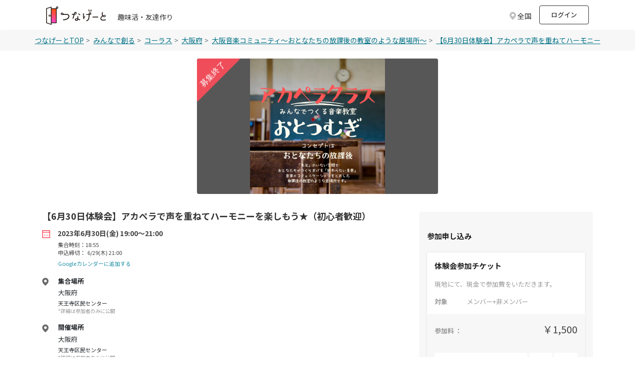

--- FILE ---
content_type: text/html; charset=utf-8
request_url: https://tunagate.com/circle/84725/events/229488
body_size: 26926
content:
<!DOCTYPE html>
<html lang="ja">
    <head>
  <meta charset="UTF-8">
  <meta name="viewport" content="width=device-width, initial-scale=1.0">
  <meta http-equiv="X-UA-Compatible" content="ie=edge">

  <link rel="apple-touch-icon" sizes="180x180" href="/apple-touch-icon.png">
  <link rel="icon" type="image/png" sizes="32x32" href="/favicon-32x32.png">
  <link rel="icon" type="image/png" sizes="16x16" href="/favicon-16x16.png">
  <link rel="manifest" href="/site.webmanifest">
  <link rel="mask-icon" href="/safari-pinned-tab.svg" color="#5bbad5">
  <meta name="msapplication-TileColor" content="#da532c">
  <meta name="theme-color" content="#ffffff">

  <script>
var dataLayer = dataLayer || [];
dataLayer.push({
 'dimension1': 'not_logged_in',
 
 
 
 
 'dimension6': '0',
 
 
})
</script>

<!-- Google Tag Manager -->
<script>(function(w,d,s,l,i){w[l]=w[l]||[];w[l].push({'gtm.start':
new Date().getTime(),event:'gtm.js'});var f=d.getElementsByTagName(s)[0],
j=d.createElement(s),dl=l!='dataLayer'?'&l='+l:'';j.async=true;j.src=
'https://www.googletagmanager.com/gtm.js?id='+i+dl;f.parentNode.insertBefore(j,f);
})(window,document,'script','dataLayer','GTM-K2W6ZSM');</script>
<!-- End Google Tag Manager -->


  <title>【6月30日体験会】アカペラで声を重ねてハーモニーを楽しもう★（初心者歓迎）のサークルイベント | 2023/6/30(金) 19:00〜 | 【掲載サークル数No.1（62,422サークル）】社会人の趣味活・友達作り | つなげーと</title>
  <link rel="stylesheet" href="https://fonts.googleapis.com/css2?family=Material+Symbols+Outlined:opsz,wght,FILL,GRAD@20..48,100..700,0..1,-50..200" />
  <link rel="stylesheet" href="https://image.tunagate.net/assets/application2019-823d87fd244cdb121223da2f46a4e3eda7ec9be22193b8a8e610aa82c7949add.css" media="all" />
  <link rel="stylesheet" href="https://image.tunagate.net/packs/css/application-fc74f8e8.css" />
  <script src="https://image.tunagate.net/assets/application-32e4811501c20c3f8dd886578176e43d2b67971a6982fd08231e549e2f3734c3.js"></script>
    <script src="https://image.tunagate.net/packs/js/application-73aadcdaa2c512fb8eab.js"></script>


  <meta name="csrf-param" content="authenticity_token" />
<meta name="csrf-token" content="SuWT9FJk-m2W8M7Cwshqzigvd6YsKV8Ssi7hyI53IjFFRBSG6n00yOkQqjAOgg0KRqIAtxRIzWxUMhuLlM7AZQ" />
  <meta name="keywords" content="社会人サークル,サークル,趣味活,友活,友達マッチング,交流イベント,趣味友達,友達作り,コミュニティ,【6月30日体験会】アカペラで声を重ねてハーモニーを楽しもう★（初心者歓迎）,2023/6/30(金) 19:00〜" />
  <meta name="description" content="【6月30日体験会】アカペラで声を重ねてハーモニーを楽しもう★（初心者歓迎）のサークルイベント。2023/6/30(金) 19:00〜開催。「つなげーと」はサークル掲載数No.1の趣味活・友達作りができるプラットフォームです。社会人がイベントを通して交流して趣味友達が作れます。" />
  <meta name="robots" content="noindex">

  <meta property="og:url" content="https://tunagate.com/circle/84725/events/229488">
  <meta property="og:title" content="【6月30日体験会】アカペラで声を重ねてハーモニーを楽しもう★（初心者歓迎） 2023/6/30(金) 19:00〜">
  <meta property="og:description" content="【6月30日体験会】アカペラで声を重ねてハーモニーを楽しもう★（初心者歓迎）のサークルイベント。2023/6/30(金) 19:00〜開催。「つなげーと」はサークル掲載数No.1の趣味活・友達作りができるプラットフォームです。社会人がイベントを通して交流して趣味友達が作れます。">
  <meta property="og:image" content="https://image.tunagate.net/uploads/store/48c5a4af7096e9f15fbccb00f55a3085.png?X-Amz-Algorithm=AWS4-HMAC-SHA256&amp;X-Amz-Credential=9a468fbdf8213973860a1c907f91c3cb%2F20251129%2Fauto%2Fs3%2Faws4_request&amp;X-Amz-Date=20251129T081338Z&amp;X-Amz-Expires=900&amp;X-Amz-SignedHeaders=host&amp;X-Amz-Signature=2ae1522a04adc49c4849c4f15d054b1ae7746962691a3a21ce0fc410608185a2?num=0">
  <meta property="og:type" content="website">
  <meta property="og:locale" content="ja_JP">
  <meta property="fb:app_id" content="1028637347265736">

  <meta name="twitter:card" content="summary_large_image">
  <meta name="twitter:site" content="@tunagate">
  <meta name="twitter:description" content="【6月30日体験会】アカペラで声を重ねてハーモニーを楽しもう★（初心者歓迎）のサークルイベント。2023/6/30(金) 19:00〜開催。「つなげーと」はサークル掲載数No.1の趣味活・友達作りができるプラットフォームです。社会人がイベントを通して交流して趣味友達が作れます。" />
  <meta name="twitter:image" content="https://image.tunagate.net/uploads/store/48c5a4af7096e9f15fbccb00f55a3085.png?X-Amz-Algorithm=AWS4-HMAC-SHA256&amp;X-Amz-Credential=9a468fbdf8213973860a1c907f91c3cb%2F20251129%2Fauto%2Fs3%2Faws4_request&amp;X-Amz-Date=20251129T081338Z&amp;X-Amz-Expires=900&amp;X-Amz-SignedHeaders=host&amp;X-Amz-Signature=2ae1522a04adc49c4849c4f15d054b1ae7746962691a3a21ce0fc410608185a2?num=0" />
  <meta name="note:card" content="summary_large_image"><meta content="telephone=no" name="format-detection" />

  <meta name="google-site-verification" content="ZMN5epoOme6tPV65XZIt6g5hB5Qx4jv6CWFPMTNjEgA" />
  <script src="https://www.youtube.com/iframe_api"></script>
</head>
  <body role="document" style="word-break: break-all;" class="royal_preloader scrollreveal">
    <!-- Google Tag Manager (noscript) -->
<noscript><iframe src="https://www.googletagmanager.com/ns.html?id=GTM-K2W6ZSM"
height="0" width="0" style="display:none;visibility:hidden"></iframe></noscript>
<!-- End Google Tag Manager (noscript) -->
    <div id="bg-boxed">
      <div class="boxed">
              <header id="header" class="bg-white">
    <div class="container d-flex justify-content-between align-items-center">
        <div class="header-logo d-flex">
          <a href="/">
            <img src="/img/logo.svg" class="logo-new">
          </a>
          <div class="ml-4 mt-4 pt-0 text-fz-14px d-none d-md-block ">
            趣味活・友達作り
          </div>
          <div class="ml-2 mt-4 pt-0 text-fz-12px d-block d-md-none ">
            趣味活・友達作り
          </div>
        </div>

        <div class="d-flex align-items-center">


        <div class="fixed-search-box mt-1_5 mr-2">
  <div class="search-box p-2">
    <div class="row align-items-center justify-content-between line-height-1 cursor-pointer">
      <p class="d-none d-md-block modal_button text-fz-14px text-black-80 text-reset col-auto mb-0 icon icon-area icon-area-gray">
          全国
      </p>
      <p class="d-block d-md-none modal_button text-fz-12px text-black-80 text-reset col-auto mb-0 icon icon-area icon-area-gray px-1">
          全国
      </p>
    </div>
  </div>
</div>
<div class="pref-modal d-none">
  <div class="modal-view">
    <div class="modal-view-fade-in">
      <div class="modal-view-overAll">
        <div class="modal-view-overlay">
          <div class="modal-view-large-dialog">
            <div class="modal-view-content">
              <div class="card bg-gray pt-3">
                <button class="close close__modal position-absolute position--modalclose close-button">
                  <span aria-hidden="true">&times;</span>
                </button>
                <h6 class="text-fw-bold text-center mb-3_5">地域を選択してください</h6>
                <div class="card bg-white h-100">
                  <ul class="nav flex-column">
                        <li class="nav-item p-3 border-bottom">
                          <label class="d-flex justify-content-between align-items-center mb-0 position-relative pref_select_button" data-pref_id="1" data-pref_key="hokkaido">
                            <span class="p-0 line-height-2 pl-3 mb-0">北海道</span>
                            <span class="checkbox__lg checkbox__noborder"></span>
                          </label>
                        </li>
                        <li class="nav-item p-3 border-bottom">
                          <label class="d-flex justify-content-between align-items-center mb-0 position-relative pref_select_button" data-pref_id="2" data-pref_key="aomori">
                            <span class="p-0 line-height-2 pl-3 mb-0">青森県</span>
                            <span class="checkbox__lg checkbox__noborder"></span>
                          </label>
                        </li>
                        <li class="nav-item p-3 border-bottom">
                          <label class="d-flex justify-content-between align-items-center mb-0 position-relative pref_select_button" data-pref_id="3" data-pref_key="iwate">
                            <span class="p-0 line-height-2 pl-3 mb-0">岩手県</span>
                            <span class="checkbox__lg checkbox__noborder"></span>
                          </label>
                        </li>
                        <li class="nav-item p-3 border-bottom">
                          <label class="d-flex justify-content-between align-items-center mb-0 position-relative pref_select_button" data-pref_id="4" data-pref_key="miyagi">
                            <span class="p-0 line-height-2 pl-3 mb-0">宮城県</span>
                            <span class="checkbox__lg checkbox__noborder"></span>
                          </label>
                        </li>
                        <li class="nav-item p-3 border-bottom">
                          <label class="d-flex justify-content-between align-items-center mb-0 position-relative pref_select_button" data-pref_id="5" data-pref_key="akita">
                            <span class="p-0 line-height-2 pl-3 mb-0">秋田県</span>
                            <span class="checkbox__lg checkbox__noborder"></span>
                          </label>
                        </li>
                        <li class="nav-item p-3 border-bottom">
                          <label class="d-flex justify-content-between align-items-center mb-0 position-relative pref_select_button" data-pref_id="6" data-pref_key="yamagata">
                            <span class="p-0 line-height-2 pl-3 mb-0">山形県</span>
                            <span class="checkbox__lg checkbox__noborder"></span>
                          </label>
                        </li>
                        <li class="nav-item p-3 border-bottom">
                          <label class="d-flex justify-content-between align-items-center mb-0 position-relative pref_select_button" data-pref_id="7" data-pref_key="fukushima">
                            <span class="p-0 line-height-2 pl-3 mb-0">福島県</span>
                            <span class="checkbox__lg checkbox__noborder"></span>
                          </label>
                        </li>
                        <li class="nav-item p-3 border-bottom">
                          <label class="d-flex justify-content-between align-items-center mb-0 position-relative pref_select_button" data-pref_id="8" data-pref_key="ibaraki">
                            <span class="p-0 line-height-2 pl-3 mb-0">茨城県</span>
                            <span class="checkbox__lg checkbox__noborder"></span>
                          </label>
                        </li>
                        <li class="nav-item p-3 border-bottom">
                          <label class="d-flex justify-content-between align-items-center mb-0 position-relative pref_select_button" data-pref_id="9" data-pref_key="tochigi">
                            <span class="p-0 line-height-2 pl-3 mb-0">栃木県</span>
                            <span class="checkbox__lg checkbox__noborder"></span>
                          </label>
                        </li>
                        <li class="nav-item p-3 border-bottom">
                          <label class="d-flex justify-content-between align-items-center mb-0 position-relative pref_select_button" data-pref_id="10" data-pref_key="gunma">
                            <span class="p-0 line-height-2 pl-3 mb-0">群馬県</span>
                            <span class="checkbox__lg checkbox__noborder"></span>
                          </label>
                        </li>
                        <li class="nav-item p-3 border-bottom">
                          <label class="d-flex justify-content-between align-items-center mb-0 position-relative pref_select_button" data-pref_id="11" data-pref_key="saitama">
                            <span class="p-0 line-height-2 pl-3 mb-0">埼玉県</span>
                            <span class="checkbox__lg checkbox__noborder"></span>
                          </label>
                        </li>
                        <li class="nav-item p-3 border-bottom">
                          <label class="d-flex justify-content-between align-items-center mb-0 position-relative pref_select_button" data-pref_id="12" data-pref_key="chiba">
                            <span class="p-0 line-height-2 pl-3 mb-0">千葉県</span>
                            <span class="checkbox__lg checkbox__noborder"></span>
                          </label>
                        </li>
                        <li class="nav-item p-3 border-bottom">
                          <label class="d-flex justify-content-between align-items-center mb-0 position-relative pref_select_button" data-pref_id="13" data-pref_key="tokyo">
                            <span class="p-0 line-height-2 pl-3 mb-0">東京都</span>
                            <span class="checkbox__lg checkbox__noborder"></span>
                          </label>
                        </li>
                        <li class="nav-item p-3 border-bottom">
                          <label class="d-flex justify-content-between align-items-center mb-0 position-relative pref_select_button" data-pref_id="14" data-pref_key="kanagawa">
                            <span class="p-0 line-height-2 pl-3 mb-0">神奈川県</span>
                            <span class="checkbox__lg checkbox__noborder"></span>
                          </label>
                        </li>
                        <li class="nav-item p-3 border-bottom">
                          <label class="d-flex justify-content-between align-items-center mb-0 position-relative pref_select_button" data-pref_id="15" data-pref_key="niigata">
                            <span class="p-0 line-height-2 pl-3 mb-0">新潟県</span>
                            <span class="checkbox__lg checkbox__noborder"></span>
                          </label>
                        </li>
                        <li class="nav-item p-3 border-bottom">
                          <label class="d-flex justify-content-between align-items-center mb-0 position-relative pref_select_button" data-pref_id="16" data-pref_key="toyama">
                            <span class="p-0 line-height-2 pl-3 mb-0">富山県</span>
                            <span class="checkbox__lg checkbox__noborder"></span>
                          </label>
                        </li>
                        <li class="nav-item p-3 border-bottom">
                          <label class="d-flex justify-content-between align-items-center mb-0 position-relative pref_select_button" data-pref_id="17" data-pref_key="ishikawa">
                            <span class="p-0 line-height-2 pl-3 mb-0">石川県</span>
                            <span class="checkbox__lg checkbox__noborder"></span>
                          </label>
                        </li>
                        <li class="nav-item p-3 border-bottom">
                          <label class="d-flex justify-content-between align-items-center mb-0 position-relative pref_select_button" data-pref_id="18" data-pref_key="fukui">
                            <span class="p-0 line-height-2 pl-3 mb-0">福井県</span>
                            <span class="checkbox__lg checkbox__noborder"></span>
                          </label>
                        </li>
                        <li class="nav-item p-3 border-bottom">
                          <label class="d-flex justify-content-between align-items-center mb-0 position-relative pref_select_button" data-pref_id="19" data-pref_key="yamanashi">
                            <span class="p-0 line-height-2 pl-3 mb-0">山梨県</span>
                            <span class="checkbox__lg checkbox__noborder"></span>
                          </label>
                        </li>
                        <li class="nav-item p-3 border-bottom">
                          <label class="d-flex justify-content-between align-items-center mb-0 position-relative pref_select_button" data-pref_id="20" data-pref_key="nagano">
                            <span class="p-0 line-height-2 pl-3 mb-0">長野県</span>
                            <span class="checkbox__lg checkbox__noborder"></span>
                          </label>
                        </li>
                        <li class="nav-item p-3 border-bottom">
                          <label class="d-flex justify-content-between align-items-center mb-0 position-relative pref_select_button" data-pref_id="21" data-pref_key="gifu">
                            <span class="p-0 line-height-2 pl-3 mb-0">岐阜県</span>
                            <span class="checkbox__lg checkbox__noborder"></span>
                          </label>
                        </li>
                        <li class="nav-item p-3 border-bottom">
                          <label class="d-flex justify-content-between align-items-center mb-0 position-relative pref_select_button" data-pref_id="22" data-pref_key="shizuoka">
                            <span class="p-0 line-height-2 pl-3 mb-0">静岡県</span>
                            <span class="checkbox__lg checkbox__noborder"></span>
                          </label>
                        </li>
                        <li class="nav-item p-3 border-bottom">
                          <label class="d-flex justify-content-between align-items-center mb-0 position-relative pref_select_button" data-pref_id="23" data-pref_key="aichi">
                            <span class="p-0 line-height-2 pl-3 mb-0">愛知県</span>
                            <span class="checkbox__lg checkbox__noborder"></span>
                          </label>
                        </li>
                        <li class="nav-item p-3 border-bottom">
                          <label class="d-flex justify-content-between align-items-center mb-0 position-relative pref_select_button" data-pref_id="24" data-pref_key="mie">
                            <span class="p-0 line-height-2 pl-3 mb-0">三重県</span>
                            <span class="checkbox__lg checkbox__noborder"></span>
                          </label>
                        </li>
                        <li class="nav-item p-3 border-bottom">
                          <label class="d-flex justify-content-between align-items-center mb-0 position-relative pref_select_button" data-pref_id="25" data-pref_key="shiga">
                            <span class="p-0 line-height-2 pl-3 mb-0">滋賀県</span>
                            <span class="checkbox__lg checkbox__noborder"></span>
                          </label>
                        </li>
                        <li class="nav-item p-3 border-bottom">
                          <label class="d-flex justify-content-between align-items-center mb-0 position-relative pref_select_button" data-pref_id="26" data-pref_key="kyoto">
                            <span class="p-0 line-height-2 pl-3 mb-0">京都府</span>
                            <span class="checkbox__lg checkbox__noborder"></span>
                          </label>
                        </li>
                        <li class="nav-item p-3 border-bottom">
                          <label class="d-flex justify-content-between align-items-center mb-0 position-relative pref_select_button" data-pref_id="27" data-pref_key="osaka">
                            <span class="p-0 line-height-2 pl-3 mb-0">大阪府</span>
                            <span class="checkbox__lg checkbox__noborder"></span>
                          </label>
                        </li>
                        <li class="nav-item p-3 border-bottom">
                          <label class="d-flex justify-content-between align-items-center mb-0 position-relative pref_select_button" data-pref_id="28" data-pref_key="hyogo">
                            <span class="p-0 line-height-2 pl-3 mb-0">兵庫県</span>
                            <span class="checkbox__lg checkbox__noborder"></span>
                          </label>
                        </li>
                        <li class="nav-item p-3 border-bottom">
                          <label class="d-flex justify-content-between align-items-center mb-0 position-relative pref_select_button" data-pref_id="29" data-pref_key="nara">
                            <span class="p-0 line-height-2 pl-3 mb-0">奈良県</span>
                            <span class="checkbox__lg checkbox__noborder"></span>
                          </label>
                        </li>
                        <li class="nav-item p-3 border-bottom">
                          <label class="d-flex justify-content-between align-items-center mb-0 position-relative pref_select_button" data-pref_id="30" data-pref_key="wakayama">
                            <span class="p-0 line-height-2 pl-3 mb-0">和歌山県</span>
                            <span class="checkbox__lg checkbox__noborder"></span>
                          </label>
                        </li>
                        <li class="nav-item p-3 border-bottom">
                          <label class="d-flex justify-content-between align-items-center mb-0 position-relative pref_select_button" data-pref_id="31" data-pref_key="tottori">
                            <span class="p-0 line-height-2 pl-3 mb-0">鳥取県</span>
                            <span class="checkbox__lg checkbox__noborder"></span>
                          </label>
                        </li>
                        <li class="nav-item p-3 border-bottom">
                          <label class="d-flex justify-content-between align-items-center mb-0 position-relative pref_select_button" data-pref_id="32" data-pref_key="shimane">
                            <span class="p-0 line-height-2 pl-3 mb-0">島根県</span>
                            <span class="checkbox__lg checkbox__noborder"></span>
                          </label>
                        </li>
                        <li class="nav-item p-3 border-bottom">
                          <label class="d-flex justify-content-between align-items-center mb-0 position-relative pref_select_button" data-pref_id="33" data-pref_key="okayama">
                            <span class="p-0 line-height-2 pl-3 mb-0">岡山県</span>
                            <span class="checkbox__lg checkbox__noborder"></span>
                          </label>
                        </li>
                        <li class="nav-item p-3 border-bottom">
                          <label class="d-flex justify-content-between align-items-center mb-0 position-relative pref_select_button" data-pref_id="34" data-pref_key="hiroshima">
                            <span class="p-0 line-height-2 pl-3 mb-0">広島県</span>
                            <span class="checkbox__lg checkbox__noborder"></span>
                          </label>
                        </li>
                        <li class="nav-item p-3 border-bottom">
                          <label class="d-flex justify-content-between align-items-center mb-0 position-relative pref_select_button" data-pref_id="35" data-pref_key="yamaguchi">
                            <span class="p-0 line-height-2 pl-3 mb-0">山口県</span>
                            <span class="checkbox__lg checkbox__noborder"></span>
                          </label>
                        </li>
                        <li class="nav-item p-3 border-bottom">
                          <label class="d-flex justify-content-between align-items-center mb-0 position-relative pref_select_button" data-pref_id="36" data-pref_key="tokushima">
                            <span class="p-0 line-height-2 pl-3 mb-0">徳島県</span>
                            <span class="checkbox__lg checkbox__noborder"></span>
                          </label>
                        </li>
                        <li class="nav-item p-3 border-bottom">
                          <label class="d-flex justify-content-between align-items-center mb-0 position-relative pref_select_button" data-pref_id="37" data-pref_key="kagawa">
                            <span class="p-0 line-height-2 pl-3 mb-0">香川県</span>
                            <span class="checkbox__lg checkbox__noborder"></span>
                          </label>
                        </li>
                        <li class="nav-item p-3 border-bottom">
                          <label class="d-flex justify-content-between align-items-center mb-0 position-relative pref_select_button" data-pref_id="38" data-pref_key="ehime">
                            <span class="p-0 line-height-2 pl-3 mb-0">愛媛県</span>
                            <span class="checkbox__lg checkbox__noborder"></span>
                          </label>
                        </li>
                        <li class="nav-item p-3 border-bottom">
                          <label class="d-flex justify-content-between align-items-center mb-0 position-relative pref_select_button" data-pref_id="39" data-pref_key="kochi">
                            <span class="p-0 line-height-2 pl-3 mb-0">高知県</span>
                            <span class="checkbox__lg checkbox__noborder"></span>
                          </label>
                        </li>
                        <li class="nav-item p-3 border-bottom">
                          <label class="d-flex justify-content-between align-items-center mb-0 position-relative pref_select_button" data-pref_id="40" data-pref_key="fukuoka">
                            <span class="p-0 line-height-2 pl-3 mb-0">福岡県</span>
                            <span class="checkbox__lg checkbox__noborder"></span>
                          </label>
                        </li>
                        <li class="nav-item p-3 border-bottom">
                          <label class="d-flex justify-content-between align-items-center mb-0 position-relative pref_select_button" data-pref_id="41" data-pref_key="saga">
                            <span class="p-0 line-height-2 pl-3 mb-0">佐賀県</span>
                            <span class="checkbox__lg checkbox__noborder"></span>
                          </label>
                        </li>
                        <li class="nav-item p-3 border-bottom">
                          <label class="d-flex justify-content-between align-items-center mb-0 position-relative pref_select_button" data-pref_id="42" data-pref_key="nagasaki">
                            <span class="p-0 line-height-2 pl-3 mb-0">長崎県</span>
                            <span class="checkbox__lg checkbox__noborder"></span>
                          </label>
                        </li>
                        <li class="nav-item p-3 border-bottom">
                          <label class="d-flex justify-content-between align-items-center mb-0 position-relative pref_select_button" data-pref_id="43" data-pref_key="kumamoto">
                            <span class="p-0 line-height-2 pl-3 mb-0">熊本県</span>
                            <span class="checkbox__lg checkbox__noborder"></span>
                          </label>
                        </li>
                        <li class="nav-item p-3 border-bottom">
                          <label class="d-flex justify-content-between align-items-center mb-0 position-relative pref_select_button" data-pref_id="44" data-pref_key="oita">
                            <span class="p-0 line-height-2 pl-3 mb-0">大分県</span>
                            <span class="checkbox__lg checkbox__noborder"></span>
                          </label>
                        </li>
                        <li class="nav-item p-3 border-bottom">
                          <label class="d-flex justify-content-between align-items-center mb-0 position-relative pref_select_button" data-pref_id="45" data-pref_key="miyazaki">
                            <span class="p-0 line-height-2 pl-3 mb-0">宮崎県</span>
                            <span class="checkbox__lg checkbox__noborder"></span>
                          </label>
                        </li>
                        <li class="nav-item p-3 border-bottom">
                          <label class="d-flex justify-content-between align-items-center mb-0 position-relative pref_select_button" data-pref_id="46" data-pref_key="kagoshima">
                            <span class="p-0 line-height-2 pl-3 mb-0">鹿児島県</span>
                            <span class="checkbox__lg checkbox__noborder"></span>
                          </label>
                        </li>
                        <li class="nav-item p-3 border-bottom">
                          <label class="d-flex justify-content-between align-items-center mb-0 position-relative pref_select_button" data-pref_id="47" data-pref_key="okinawa">
                            <span class="p-0 line-height-2 pl-3 mb-0">沖縄県</span>
                            <span class="checkbox__lg checkbox__noborder"></span>
                          </label>
                        </li>
                  </ul>
                </div>
              </div>
            </div>
          </div>
        </div>
      </div>
    </div>
  </div>
</div>

<script>
$(function(){
  $('.modal_button').on('click', function(e){
    $('.pref-modal').removeClass('d-none')
  });

  $('.close-button').on('click', function(e){
    $('.pref-modal').addClass('d-none')
  });

  $('.pref_select_button').on('click', function() {
    const pref_id = $(this).data('pref_id');
    const pref_key = $(this).data('pref_key');
        $.ajax({
          url: '/api/user/cookie_pref_setting',
          type: 'POST',
          cache: false,
          data: {
            pref_id: pref_id,
          },
        })
          .done(
            function () {
              location.reload();
            }.bind(this)
          )
          .fail(function () {}.bind(this));
  });





});
</script>
            <li class="mr-2 list-unstyled d-none d-md-block" style="line-height: 35px;">
              <a href="/users/sign_in?rurl=%2Fcircle%2F84725%2Fevents%2F229488" class="p-2 text-fz-13px text-fw-500 btn btn-outline-gray m-0" style="height: 38px; width: 100px;">ログイン</a>
            </li>
        </div>


    </div>
  </header>
  <!-- search-box -->

<script>
$(function() {
  $('.modal_button_view').on('click',function(){
    $('.modal_view_content_header').fadeIn();
  });
  $('.modal_view_content_header').on('click',function(){
    $('.modal_view_content_header').fadeOut();
  });
});

$(function() {
});

function get_unread_message_count() {
  $.ajax({
    type: "GET",
    url: '/api/message/unread_message_count',
    cache: false,
    data: {
    },
    success: function (dt) {
      if (dt != '0') {
        $('.badge-replacement').addClass('badge--unread2');
      } else {
        $('.badge-replacement').removeClass('badge--unread2');
      }
    }
  });
}

function unchecked_notification_count() {
  $.ajax({
    type: "GET",
    url: '/api/notification/unchecked_notification_count',
    cache: false,
    data: {
    },
    success: function (dt) {
      if (dt != '0') {
        $('.badge-notification-replacement').addClass('badge--unchecked2');
      } else {
        $('.badge-notification-replacement').removeClass('badge--unchecked2');
      }
    }
  });
}

function unchecked_necessary_count() {
  $.ajax({
    type: "GET",
    url: '/api/notification/necessary_count',
    cache: false,
    data: {
    },
    success: function (dt) {
      if (dt != '0') {
        $('.badge-necessary-replacement').append(
          `<span class="badge--unchecked-necessary badge text-fz-12px">${dt}</span>`
        )
      } else {
        $('.badge-necessary-replacement').removeClass('badge--unchecked-necessary');
      }
    }
  });
}
</script>

        
        
<main class="bg-white h-100">
  <nav aria-label="breadcrumb" class="breadcrumb">
    <ul class="mb-0 rounded-0 breadcrumb--scroll px-0 container">
        <li class="breadcrumb-item breadcrumb-item--pattern text-fz-14px"><a href="/" class="breadcrumb-item__link">つなげーとTOP</a></li>
            <li class="pl-0 breadcrumb-item breadcrumb-item--pattern text-fz-14px">
              <a href="/creatings" class="breadcrumb-item__link">
                みんなで創る
              </a>
            </li>
          <li class="pl-0 breadcrumb-item breadcrumb-item--pattern text-fz-14px">
            <a href="/search/all/111" class="breadcrumb-item__link">
              コーラス
            </a>
          </li>
          <li class="pl-0 breadcrumb-item breadcrumb-item--pattern text-fz-14px">
            <a
              href="/search/osaka" class="breadcrumb-item__link"
            >
              大阪府
            </a>
          </li>
        <li class="pl-0 breadcrumb-item breadcrumb-item--pattern text-fz-14px">
            <a href="/circle/84725" class="breadcrumb-item__link">
              大阪音楽コミュニティ～おとなたちの放課後の教室のような居場所～
            </a>
        </li>
        <li class="pl-0 breadcrumb-item breadcrumb-item--pattern text-fz-14px">
          <a href="" class="breadcrumb-item__link">【6月30日体験会】アカペラで声を重ねてハーモニーを楽しもう★（初心者歓迎）のサークルイベント</a>
        </li>
    </ul>
  </nav>


  <div>
    <div class="container col-md-8 col-lg-5 pt-3 pb-4 p-0" style="overflow: hidden;">
            <div aria-hidden="false" data-swipeable="true" style="width: 100%; flex-shrink: 0; overflow: auto;">
        <figure class="adjust-box adjust-box-16x9 mb-0 ml-4 mr-4" style="border-radius: 4px;">
            <img alt="【6月30日体験会】アカペラで声を重ねてハーモニーを楽しもう★（初心者歓迎）" class="object-fit-contain adjust-box-inner bg-graydark3 w-100 lazyloaded" style="border-radius: 4px;" src="https://image.tunagate.net/events/main_images/000/229/488/large/%E3%82%A2%E3%82%AB%E3%83%9A%E3%83%A9%E5%8B%9F%E9%9B%86.png">
        </figure>
    </div>
        <div class="position-absolute" style="top: 16px; left: 24px;">
          <img data-src="/assets2019/img/event/img-event_end.svg" class="rounded lazyload event-bosyu">
        </div>
    </div>
  </div>

  <div class="container">
    <div class="mb-3 bg-white pt-1 pb-3 row">
      <div class="col-lg-8">
        <div>
          <h1
            class="text-fz-18px text-fw-bold text-left pb-1 pt-1"
          >
              【6月30日体験会】アカペラで声を重ねてハーモニーを楽しもう★（初心者歓迎）
          </h1>

            



        <div class="pb-3">
          <p class="icon icon-carender text-black-444 text-fz-14px text-fw-bold mb-0">
            2023年6月30日(金) 19:00〜21:00
          </p>
          <p class="pl-4_5 mt-1 mb-0 text-black-444 text-fz-11px d-block">集合時刻：18:55</p>
          <p class="text-black-444 text-fz-11px pl-4_5 pt-0 pb-0 mb-0">申込締切：&nbsp;
                6/29(木) 21:00
          </p>

          <p class="mb-2">
            <a class="pl-4_5 text-fz-11px" target="_blank" href="https://calendar.google.com/calendar/render?action=TEMPLATE&amp;text=%E3%80%906%E6%9C%8830%E6%97%A5%E4%BD%93%E9%A8%93%E4%BC%9A%E3%80%91%E3%82%A2%E3%82%AB%E3%83%9A%E3%83%A9%E3%81%A7%E5%A3%B0%E3%82%92%E9%87%8D%E3%81%AD%E3%81%A6%E3%83%8F%E3%83%BC%E3%83%A2%E3%83%8B%E3%83%BC%E3%82%92%E6%A5%BD%E3%81%97%E3%82%82%E3%81%86%E2%98%85%EF%BC%88%E5%88%9D%E5%BF%83%E8%80%85%E6%AD%93%E8%BF%8E%EF%BC%89%20%7C%20%E5%A4%A7%E9%98%AA%E9%9F%B3%E6%A5%BD%E3%82%B3%E3%83%9F%E3%83%A5%E3%83%8B%E3%83%86%E3%82%A3%EF%BD%9E%E3%81%8A%E3%81%A8%E3%81%AA%E3%81%9F%E3%81%A1%E3%81%AE%E6%94%BE%E8%AA%B2%E5%BE%8C%E3%81%AE%E6%95%99%E5%AE%A4%E3%81%AE%E3%82%88%E3%81%86%E3%81%AA%E5%B1%85%E5%A0%B4%E6%89%80%EF%BD%9E&amp;details=http%3A%2F%2Ftunagate.com%2Fcircle%2F84725%2Fevents%2F229488&amp;location=%E5%A4%A7%E9%98%AA%E5%BA%9C&amp;dates=20230630T190000%2F20230630T210000&amp;trp=false&amp;sprop=http%3A%2F%2Ftunagate.com%2Fcircle%2F84725%2Fevents%2F229488&amp;sprop=name:%E3%81%A4%E3%81%AA%E3%81%92%E3%83%BC%E3%81%A8">Googleカレンダーに追加する</a>
          </p>

              <span class=" icon icon-area-16 icon-mr16 mt-3 mb-1 text-fw-bold text-fz-13px d-block text-body">集合場所</span>
              <span class="pl-4_5 mb-1 text-fz-13px t d-block text-body">大阪府</span>
              <span class="pl-4_5 text-black-444 text-fz-11px d-block text-body">天王寺区民センター</span>
                <span class="pl-4_5 text-black-444 text-fz-xs d-block text-gray">*詳細は参加者のみに公開</span>
            <span class="icon icon-area-16 icon-mr16 mt-3 mb-1 text-fw-bold text-fz-13px d-block text-body">開催場所</span>
            <span class="mb-1 pl-4_5 text-fz-13px t d-block text-body">大阪府</span>
            <span class="pl-4_5 text-black-444 text-fz-11px d-block text-body">天王寺区民センター</span>
              <span class="pl-4_5 text-black-444 text-fz-xs d-block text-gray">*詳細は参加者のみに公開</span>
        </div>

          
  <div class="container px-2 pb-3 mt-4">
    <div class="container">
      <p class="text-center text-fz-13px text-dark-gray mt-0 mb-2">イベント参加はアプリが必要です</p>
      <div class="row">
        <div class="col-6 p-0 ml-auto" style="max-width: 140px;">
          <a href="/apps/ios?ifx=Rw83Zvd844Drn52j" id="btn-ios-download" class="btn-app-download">
            <img src="/assets2019/img/top/badge-lrg.png" srcset="/assets2019/img/top/badge-lrg@2x.png 2x,/assets2019/img/top/badge-lrg@3x.png 3x" alt="" class="w-100 p-2 float-right">
          </a>
        </div>
        <div class="col-6 p-0 mr-auto" style="max-width: 140px;">
          <a href="/apps/android?ifx=Rw83Zvd844Drn52j" id="btn-android-download" class="btn-app-download">
            <img src="/assets2019/img/top/ja_badge_web_generic@3x.png" alt="" class="w-100 float-left p-2">
          </a>
        </div>
      </div>
    </div>
  </div>



            





        <div>
          <h6 class="text-fz-15px text-fw-bold text-222 mt-4">参加者</h6>
          <p class="text-fz-12px mb-2">
            2名以上でイベントが実施されます
          </p>
        </div>
        <div class="bg-white mb-4 pt-2_5">
          <a href="/event/229488/participants" class="display-block">
            <div class="overflow-x-hidden-list d-flex justify-content-between align-items-center">
              <p class="mr-2 mb-2 text-fz-small"><span class="event-member-red">0</span> /10人</p>
              <ul class="event-participant-list d-flex align-items-end list-unstyled scrollable-list mr-2">
              </ul>
              <span class="d-block mb-3"><img src="/assets2019/img/icon_linknext.svg" alt=""></span>
            </div>
          </a>
          <div class="overflow-x-hidden-list text-black-999 text-fz-13px">
            <div class="d-flex align-items-center">
                主催者
                0人
            </div>
          </div>
            <div class="text-black-999 text-fz-12px">
              <span>このイベントは表示中のユーザー以外に参加者がいる可能性があります</span>
            </div>
        </div>


        <div class="mb-4">
          <section class="bg-white pt-4 pb-2">
            <div class="container d-flex justify-content-between pl-1">
              <h2 class="h2 h2--extend -event mt-2 mb-2">今週の人気イベント</h2>
              <div>
                <p class="mt-2 mb-2 text-fz-14px">
                  <a href="/search/osaka">もっと見る</a>
                </p>
              </div>
            </div>

            <div class="container px-0">
              <div class="row flex-nowrap overflow-auto mx-0 w-100 js-scroll-content">
                <div class="col-5 col-sm-5 col-md-5 col-lg-3-wide p-1">
  <div class="container h-100 event-flame">
    <a href="/circle/94938/events/464263" class="hov--default">
      <div class="row">
          <img src="/assets2019/img/event/img-event_sold_out.svg" style="width: 40%; height:auto; z-index:100;"
          class="position-absolute">
      </div>

      <div class="adjust-box adjust-box-16x9 row">
        <img data-src="https://image.tunagate.net/uploads/store/event/464263/main_image/medium-03e193c55ca29eb3c5817c4116bcb2ee.jpg" alt="秋の鎌倉、紅葉ハイキング！【鎌倉をよく知る女性が案内する鎌倉企画２部】"
          class="lazyload w-100 object-fit-contain adjust-box-inner bg-graydark3"
          onerror="this.src='/images/ja2/img_noimage.gif'">
      </div>

      <div class="container p-0">
        <div class="row flex-row justify-content-center">
          <div class="pt-2 col-4 col-sm-4 pd-0 d-flex flex-column align-items-center">
            <div class="event-time-field">
              <div class="event-month-text text-center text-fw-bold w-100">
                11月
              </div>
              <div class="event-date-text align-items-baseline" style="margin-top: -5px;">
                29
                <span class="event-day-text">
                  (土)
                </span>
              </div>
            </div>
            <div class="event-time-text text-center w-100 pt-2">
              13:30
            </div>
            <div>
              <div>
                <p class="mb-0 pt-1 event-place-text text-center w-100">
                  神奈川
                </p>
          </div>
        </div>
      </div>

          <div class="col-8 col-sm-8 pb-1 pd-0">

            <div class="pt-2 px-1">
              <div class="pr-1 event-title-field">
                <p
                  class="mt-1 mb-0 line-3 event-text ">
                  秋の鎌倉、紅葉ハイキング！【鎌倉をよく知る女性が案内する鎌倉企画２部】
                </p>
              </div>

              <div class="w-100 event-icon-field">
                <ul class="d-flex align-items-end list-unstyled overflow-x-hidden-list mb-0">
                    <li>
                      <img src="https://image.tunagate.net/uploads/store/user/415981/avatar/tiny-2f3789f23e65a40b2a0e5e923a628f9a.png" class="member-icon-xxs lazyloaded" alt="" onerror="this.src='/images/ja2/img_noimage.gif'" />
                    </li>
                    <li>
                      <img src="https://image.tunagate.net/users/avatars/000/197/055/tiny/D49B5CDC-2809-47BD-A929-2329D41FC4DB.jpeg" class="member-icon-xxs lazyloaded" alt="" onerror="this.src='/images/ja2/img_noimage.gif'" />
                    </li>
                    <li>
                      <img src="https://image.tunagate.net/uploads/store/user/538927/avatar/tiny-d7dee14d9c3d3282a622e65dcba074a4.jpg" class="member-icon-xxs lazyloaded" alt="" onerror="this.src='/images/ja2/img_noimage.gif'" />
                    </li>
                    <li>
                      <img src="https://image.tunagate.net/uploads/store/user/525622/avatar/tiny-d5ced46f3eb6fee668a67db4f2858237.jpg" class="member-icon-xxs lazyloaded" alt="" onerror="this.src='/images/ja2/img_noimage.gif'" />
                    </li>
                    <li>
                      <img src="https://image.tunagate.net/uploads/store/user/427720/avatar/tiny-3c322d0d2dfb4d98832d87cf2dfa3bce.jpg" class="member-icon-xxs lazyloaded" alt="" onerror="this.src='/images/ja2/img_noimage.gif'" />
                    </li>
                    <li>
                      <img src="https://image.tunagate.net/users/avatars/000/284/354/tiny/75B33776-DBA7-4728-80B7-11592A0C1AF6.jpeg" class="member-icon-xxs lazyloaded" alt="" onerror="this.src='/images/ja2/img_noimage.gif'" />
                    </li>
                    <li>
                      <img src="https://image.tunagate.net/avatar/avatar_image_tiny/avatar_image_004.jpg" class="member-icon-xxs lazyloaded" alt="" onerror="this.src='/images/ja2/img_noimage.gif'" />
                    </li>
                </ul>
              </div>
            </div>

            <div class="px-1 event-campaign-field">
            </div>


            <div class="event-ciecle-field">
              <p class="px-1 mb-1 line-1 event-circle-text text-gray">トリトリ：30-40代の旅ゲート -次の旅が見つかる場所-  [時々、謎ゲート]</p>
            </div>

          </div>
        </div>
      </div>
    </a>
  </div>
</div><div class="col-5 col-sm-5 col-md-5 col-lg-3-wide p-1">
  <div class="container h-100 event-flame">
    <a href="/circle/70865/events/468799" class="hov--default">
      <div class="row">
      </div>

      <div class="adjust-box adjust-box-16x9 row">
        <img data-src="https://image.tunagate.net/uploads/store/event/468799/main_image/medium-80ee79d0f691968bacc730a6150414eb.png" alt="この日限定のキャンドルナイト、プロジェクションマッピング、都庁からの夜景などを楽しもう！"
          class="lazyload w-100 object-fit-contain adjust-box-inner bg-graydark3"
          onerror="this.src='/images/ja2/img_noimage.gif'">
      </div>

      <div class="container p-0">
        <div class="row flex-row justify-content-center">
          <div class="pt-2 col-4 col-sm-4 pd-0 d-flex flex-column align-items-center">
            <div class="event-time-field">
              <div class="event-month-text text-center text-fw-bold w-100">
                11月
              </div>
              <div class="event-date-text align-items-baseline" style="margin-top: -5px;">
                29
                <span class="event-day-text">
                  (土)
                </span>
              </div>
            </div>
            <div class="event-time-text text-center w-100 pt-2">
              18:00
            </div>
            <div>
              <div>
                <p class="mb-0 pt-1 event-place-text text-center w-100">
                  東京
                </p>
          </div>
        </div>
      </div>

          <div class="col-8 col-sm-8 pb-1 pd-0">

            <div class="pt-2 px-1">
              <div class="pr-1 event-title-field">
                <p
                  class="mt-1 mb-0 line-3 event-text ">
                  この日限定のキャンドルナイト、プロジェクションマッピング、都庁からの夜景などを楽しもう！
                </p>
              </div>

              <div class="w-100 event-icon-field">
                <ul class="d-flex align-items-end list-unstyled overflow-x-hidden-list mb-0">
                    <li>
                      <img src="https://image.tunagate.net/uploads/store/user/245092/avatar/tiny-4782cf2043835874026d712071b8d5d3.jpg" class="member-icon-xxs lazyloaded" alt="" onerror="this.src='/images/ja2/img_noimage.gif'" />
                    </li>
                    <li>
                      <img src="https://image.tunagate.net/avatar/avatar_image_tiny/avatar_image_002.jpg" class="member-icon-xxs lazyloaded" alt="" onerror="this.src='/images/ja2/img_noimage.gif'" />
                    </li>
                    <li>
                      <img src="https://image.tunagate.net/uploads/store/user/449740/avatar/tiny-8ff772b4a55f26bc7e9d8825516eae5f.jpg" class="member-icon-xxs lazyloaded" alt="" onerror="this.src='/images/ja2/img_noimage.gif'" />
                    </li>
                    <li>
                      <img src="https://image.tunagate.net/users/avatars/000/255/510/tiny/52A1ECA0-1D21-4EF8-A22F-5B3F3A7AF4A3.jpeg" class="member-icon-xxs lazyloaded" alt="" onerror="this.src='/images/ja2/img_noimage.gif'" />
                    </li>
                    <li>
                      <img src="https://image.tunagate.net/avatar/avatar_image_tiny/avatar_image_068.jpg" class="member-icon-xxs lazyloaded" alt="" onerror="this.src='/images/ja2/img_noimage.gif'" />
                    </li>
                    <li>
                      <img src="https://image.tunagate.net/avatar/avatar_image_tiny/avatar_image_089.jpg" class="member-icon-xxs lazyloaded" alt="" onerror="this.src='/images/ja2/img_noimage.gif'" />
                    </li>
                    <li>
                      <img src="https://image.tunagate.net/avatar/avatar_image_tiny/avatar_image_088.jpg" class="member-icon-xxs lazyloaded" alt="" onerror="this.src='/images/ja2/img_noimage.gif'" />
                    </li>
                </ul>
              </div>
            </div>

            <div class="px-1 event-campaign-field">
            </div>


            <div class="event-ciecle-field">
              <p class="px-1 mb-1 line-1 event-circle-text text-gray">ゆる歴史散歩会</p>
            </div>

          </div>
        </div>
      </div>
    </a>
  </div>
</div><div class="col-5 col-sm-5 col-md-5 col-lg-3-wide p-1">
  <div class="container h-100 event-flame">
    <a href="/circle/97956/events/466555" class="hov--default">
      <div class="row">
          <img src="/assets2019/img/event/img-event_sold_out.svg" style="width: 40%; height:auto; z-index:100;"
          class="position-absolute">
      </div>

      <div class="adjust-box adjust-box-16x9 row">
        <img data-src="https://image.tunagate.net/uploads/store/event/466555/main_image/medium-0ca225fb3c749b1b80b70b3d5846c891.png" alt="【持ち寄り企画】推しの日本酒とおつまみでつながる、ちょっと特別な出会い@大塚駅"
          class="lazyload w-100 object-fit-contain adjust-box-inner bg-graydark3"
          onerror="this.src='/images/ja2/img_noimage.gif'">
      </div>

      <div class="container p-0">
        <div class="row flex-row justify-content-center">
          <div class="pt-2 col-4 col-sm-4 pd-0 d-flex flex-column align-items-center">
            <div class="event-time-field">
              <div class="event-month-text text-center text-fw-bold w-100">
                11月
              </div>
              <div class="event-date-text align-items-baseline" style="margin-top: -5px;">
                29
                <span class="event-day-text">
                  (土)
                </span>
              </div>
            </div>
            <div class="event-time-text text-center w-100 pt-2">
              18:45
            </div>
            <div>
              <div>
                <p class="mb-0 pt-1 event-place-text text-center w-100">
                  東京
                </p>
          </div>
        </div>
      </div>

          <div class="col-8 col-sm-8 pb-1 pd-0">

            <div class="pt-2 px-1">
              <div class="pr-1 event-title-field">
                <p
                  class="mt-1 mb-0 line-3 event-text ">
                  【持ち寄り企画】推しの日本酒とおつまみでつながる、ちょっと特別な出会い@大塚駅
                </p>
              </div>

              <div class="w-100 event-icon-field">
                <ul class="d-flex align-items-end list-unstyled overflow-x-hidden-list mb-0">
                    <li>
                      <img src="https://image.tunagate.net/uploads/store/user/520334/avatar/tiny-5cee06f2bf1f645c693b8d71e5b53730.jpg" class="member-icon-xxs lazyloaded" alt="" onerror="this.src='/images/ja2/img_noimage.gif'" />
                    </li>
                    <li>
                      <img src="https://image.tunagate.net/uploads/store/user/594295/avatar/tiny-ab4d5a8885d8b5f388650104679c1f1b.jpg" class="member-icon-xxs lazyloaded" alt="" onerror="this.src='/images/ja2/img_noimage.gif'" />
                    </li>
                    <li>
                      <img src="https://image.tunagate.net/avatar/avatar_image_tiny/avatar_image_091.jpg" class="member-icon-xxs lazyloaded" alt="" onerror="this.src='/images/ja2/img_noimage.gif'" />
                    </li>
                    <li>
                      <img src="https://image.tunagate.net/uploads/store/user/507913/avatar/tiny-c063d842146ac8208e975df503e98908.jpg" class="member-icon-xxs lazyloaded" alt="" onerror="this.src='/images/ja2/img_noimage.gif'" />
                    </li>
                    <li>
                      <img src="https://image.tunagate.net/uploads/store/user/334232/avatar/tiny-e9800115ae8e7b2c2df02bde9579ea2e.jpg" class="member-icon-xxs lazyloaded" alt="" onerror="this.src='/images/ja2/img_noimage.gif'" />
                    </li>
                    <li>
                      <img src="https://image.tunagate.net/uploads/store/user/661303/avatar/tiny-1fe1ecb9302cf21ca5d168b31a6cdd3c.jpg" class="member-icon-xxs lazyloaded" alt="" onerror="this.src='/images/ja2/img_noimage.gif'" />
                    </li>
                    <li>
                      <img src="https://image.tunagate.net/avatar/avatar_image_tiny/avatar_image_034.jpg" class="member-icon-xxs lazyloaded" alt="" onerror="this.src='/images/ja2/img_noimage.gif'" />
                    </li>
                </ul>
              </div>
            </div>

            <div class="px-1 event-campaign-field">
            </div>


            <div class="event-ciecle-field">
              <p class="px-1 mb-1 line-1 event-circle-text text-gray">CROSS × JOIN</p>
            </div>

          </div>
        </div>
      </div>
    </a>
  </div>
</div><div class="col-5 col-sm-5 col-md-5 col-lg-3-wide p-1">
  <div class="container h-100 event-flame">
    <a href="/circle/206283/events/467108" class="hov--default">
      <div class="row">
      </div>

      <div class="adjust-box adjust-box-16x9 row">
        <img data-src="https://image.tunagate.net/uploads/store/event/467108/main_image/medium-12fe8d0d4b9b88aaddb3aa8cf6c0aeb6.png" alt="【池袋】ゆるく飲み放題イベント🍻週末の夜に思い出作り✨
新規大歓迎！！"
          class="lazyload w-100 object-fit-contain adjust-box-inner bg-graydark3"
          onerror="this.src='/images/ja2/img_noimage.gif'">
      </div>

      <div class="container p-0">
        <div class="row flex-row justify-content-center">
          <div class="pt-2 col-4 col-sm-4 pd-0 d-flex flex-column align-items-center">
            <div class="event-time-field">
              <div class="event-month-text text-center text-fw-bold w-100">
                11月
              </div>
              <div class="event-date-text align-items-baseline" style="margin-top: -5px;">
                29
                <span class="event-day-text">
                  (土)
                </span>
              </div>
            </div>
            <div class="event-time-text text-center w-100 pt-2">
              19:00
            </div>
            <div>
              <div>
                <p class="mb-0 pt-1 event-place-text text-center w-100">
                  東京
                </p>
          </div>
        </div>
      </div>

          <div class="col-8 col-sm-8 pb-1 pd-0">

            <div class="pt-2 px-1">
              <div class="pr-1 event-title-field">
                <p
                  class="mt-1 mb-0 line-3 event-text ">
                  【池袋】ゆるく飲み放題イベント🍻週末の夜に思い出作り✨
新規大歓迎！！
                </p>
              </div>

              <div class="w-100 event-icon-field">
                <ul class="d-flex align-items-end list-unstyled overflow-x-hidden-list mb-0">
                    <li>
                      <img src="https://image.tunagate.net/uploads/store/user/621436/avatar/tiny-04b1d09d8e9573bfdc8ef434eb1a8644.png" class="member-icon-xxs lazyloaded" alt="" onerror="this.src='/images/ja2/img_noimage.gif'" />
                    </li>
                    <li>
                      <img src="https://image.tunagate.net/uploads/store/user/464783/avatar/tiny-fcd7a74543f6370d3647f2b2c239343b.jpg" class="member-icon-xxs lazyloaded" alt="" onerror="this.src='/images/ja2/img_noimage.gif'" />
                    </li>
                    <li>
                      <img src="https://image.tunagate.net/uploads/store/user/524148/avatar/tiny-bcde4560a838bed0c65c35d05dfc49f2.jpg" class="member-icon-xxs lazyloaded" alt="" onerror="this.src='/images/ja2/img_noimage.gif'" />
                    </li>
                    <li>
                      <img src="https://image.tunagate.net/avatar/avatar_image_tiny/avatar_image_024.jpg" class="member-icon-xxs lazyloaded" alt="" onerror="this.src='/images/ja2/img_noimage.gif'" />
                    </li>
                    <li>
                      <img src="https://image.tunagate.net/uploads/store/user/654793/avatar/tiny-96e81109cf720bbe9b1a184ba5926f2b.jpg" class="member-icon-xxs lazyloaded" alt="" onerror="this.src='/images/ja2/img_noimage.gif'" />
                    </li>
                    <li>
                      <img src="https://image.tunagate.net/uploads/store/user/357059/avatar/tiny-526c2028c1dcc5440a392f3f6bbf1980.jpg" class="member-icon-xxs lazyloaded" alt="" onerror="this.src='/images/ja2/img_noimage.gif'" />
                    </li>
                    <li>
                      <img src="https://image.tunagate.net/avatar/avatar_image_tiny/avatar_image_081.jpg" class="member-icon-xxs lazyloaded" alt="" onerror="this.src='/images/ja2/img_noimage.gif'" />
                    </li>
                </ul>
              </div>
            </div>

            <div class="px-1 event-campaign-field">
            </div>


            <div class="event-ciecle-field">
              <p class="px-1 mb-1 line-1 event-circle-text text-gray">ゆるともくらぶ</p>
            </div>

          </div>
        </div>
      </div>
    </a>
  </div>
</div><div class="col-5 col-sm-5 col-md-5 col-lg-3-wide p-1">
  <div class="container h-100 event-flame">
    <a href="/circle/79399/events/456751" class="hov--default">
      <div class="row">
      </div>

      <div class="adjust-box adjust-box-16x9 row">
        <img data-src="https://image.tunagate.net/uploads/store/event/456751/main_image/medium-9d46491f268fe17e217442bff4d13076.jpeg" alt="11/30 紅葉が進む大自然の中で、ニジマスを釣って塩焼きにしよう！絶対美味しいよ！！"
          class="lazyload w-100 object-fit-contain adjust-box-inner bg-graydark3"
          onerror="this.src='/images/ja2/img_noimage.gif'">
      </div>

      <div class="container p-0">
        <div class="row flex-row justify-content-center">
          <div class="pt-2 col-4 col-sm-4 pd-0 d-flex flex-column align-items-center">
            <div class="event-time-field">
              <div class="event-month-text text-center text-fw-bold w-100">
                11月
              </div>
              <div class="event-date-text align-items-baseline" style="margin-top: -5px;">
                30
                <span class="event-day-text">
                  (日)
                </span>
              </div>
            </div>
            <div class="event-time-text text-center w-100 pt-2">
              09:40
            </div>
            <div>
              <div>
                <p class="mb-0 pt-1 event-place-text text-center w-100">
                  東京
                </p>
          </div>
        </div>
      </div>

          <div class="col-8 col-sm-8 pb-1 pd-0">

            <div class="pt-2 px-1">
              <div class="pr-1 event-title-field">
                <p
                  class="mt-1 mb-0 line-3 event-text ">
                  11/30 紅葉が進む大自然の中で、ニジマスを釣って塩焼きにしよう！絶対美味しいよ！！
                </p>
              </div>

              <div class="w-100 event-icon-field">
                <ul class="d-flex align-items-end list-unstyled overflow-x-hidden-list mb-0">
                    <li>
                      <img src="https://image.tunagate.net/uploads/store/user/95006/avatar/tiny-bf1224bcd54f1c2dd63eb8c00794eef3.jpg" class="member-icon-xxs lazyloaded" alt="" onerror="this.src='/images/ja2/img_noimage.gif'" />
                    </li>
                    <li>
                      <img src="https://image.tunagate.net/uploads/store/user/517154/avatar/tiny-b9aea99c523564d7be858167eb677d06.jpeg" class="member-icon-xxs lazyloaded" alt="" onerror="this.src='/images/ja2/img_noimage.gif'" />
                    </li>
                    <li>
                      <img src="https://image.tunagate.net/uploads/store/user/266634/avatar/tiny-b197ae88dcec7beea20eb9b579fca1cb.jpg" class="member-icon-xxs lazyloaded" alt="" onerror="this.src='/images/ja2/img_noimage.gif'" />
                    </li>
                    <li>
                      <img src="https://image.tunagate.net/uploads/store/user/396790/avatar/tiny-19f7ee11414be23f16b18997a2b1362c.jpg" class="member-icon-xxs lazyloaded" alt="" onerror="this.src='/images/ja2/img_noimage.gif'" />
                    </li>
                    <li>
                      <img src="https://image.tunagate.net/uploads/store/user/617535/avatar/tiny-c287496c03f29ece726d1b6554b4b30a.jpg" class="member-icon-xxs lazyloaded" alt="" onerror="this.src='/images/ja2/img_noimage.gif'" />
                    </li>
                    <li>
                      <img src="https://image.tunagate.net/users/avatars/000/309/519/tiny/719911A6-785F-4C1D-8150-426A4FAEAC9D.jpg" class="member-icon-xxs lazyloaded" alt="" onerror="this.src='/images/ja2/img_noimage.gif'" />
                    </li>
                    <li>
                      <img src="https://image.tunagate.net/uploads/store/user/516173/avatar/tiny-91adb499a2f3dd43d50b2bacbd8c7f2b.jpg" class="member-icon-xxs lazyloaded" alt="" onerror="this.src='/images/ja2/img_noimage.gif'" />
                    </li>
                </ul>
              </div>
            </div>

            <div class="px-1 event-campaign-field">
            </div>


            <div class="event-ciecle-field">
              <p class="px-1 mb-1 line-1 event-circle-text text-gray">YURUYAMA★休日を充実させよう！（グループ登山サークル）</p>
            </div>

          </div>
        </div>
      </div>
    </a>
  </div>
</div><div class="col-5 col-sm-5 col-md-5 col-lg-3-wide p-1">
  <div class="container h-100 event-flame">
    <a href="/circle/201467/events/456829" class="hov--default">
      <div class="row">
          <img src="/assets2019/img/event/img-event_sold_out.svg" style="width: 40%; height:auto; z-index:100;"
          class="position-absolute">
      </div>

      <div class="adjust-box adjust-box-16x9 row">
        <img data-src="https://image.tunagate.net/uploads/store/event/456829/main_image/medium-a1fd63412fa68da9cc7c32964059d016.jpg" alt="【女性メンバー考案イベント✨️】湯河原・もみじの郷🍁秋の絶景ハイキング！初心者歓迎・紅葉時期限定企画🍁"
          class="lazyload w-100 object-fit-contain adjust-box-inner bg-graydark3"
          onerror="this.src='/images/ja2/img_noimage.gif'">
      </div>

      <div class="container p-0">
        <div class="row flex-row justify-content-center">
          <div class="pt-2 col-4 col-sm-4 pd-0 d-flex flex-column align-items-center">
            <div class="event-time-field">
              <div class="event-month-text text-center text-fw-bold w-100">
                11月
              </div>
              <div class="event-date-text align-items-baseline" style="margin-top: -5px;">
                30
                <span class="event-day-text">
                  (日)
                </span>
              </div>
            </div>
            <div class="event-time-text text-center w-100 pt-2">
              10:00
            </div>
            <div>
              <div>
                <p class="mb-0 pt-1 event-place-text text-center w-100">
                  東京
                </p>
          </div>
        </div>
      </div>

          <div class="col-8 col-sm-8 pb-1 pd-0">

            <div class="pt-2 px-1">
              <div class="pr-1 event-title-field">
                <p
                  class="mt-1 mb-0 line-3 event-text ">
                  【女性メンバー考案イベント✨️】湯河原・もみじの郷🍁秋の絶景ハイキング！初心者歓迎・紅葉時期限定企画🍁
                </p>
              </div>

              <div class="w-100 event-icon-field">
                <ul class="d-flex align-items-end list-unstyled overflow-x-hidden-list mb-0">
                    <li>
                      <img src="https://image.tunagate.net/uploads/store/user/181251/avatar/tiny-5706a9cba9b9be230170b9937f20a908.jpg" class="member-icon-xxs lazyloaded" alt="" onerror="this.src='/images/ja2/img_noimage.gif'" />
                    </li>
                    <li>
                      <img src="https://image.tunagate.net/uploads/store/user/634287/avatar/tiny-1a84f6887a750cf0cb593bef4e27fbe4.jpg" class="member-icon-xxs lazyloaded" alt="" onerror="this.src='/images/ja2/img_noimage.gif'" />
                    </li>
                    <li>
                      <img src="https://image.tunagate.net/uploads/store/user/588528/avatar/tiny-11f98aa323585636f0aab85deb0d15b1.jpg" class="member-icon-xxs lazyloaded" alt="" onerror="this.src='/images/ja2/img_noimage.gif'" />
                    </li>
                    <li>
                      <img src="https://image.tunagate.net/uploads/store/user/510073/avatar/tiny-635cd16b4eadd5eaf50fd939f9b0fef3.jpeg" class="member-icon-xxs lazyloaded" alt="" onerror="this.src='/images/ja2/img_noimage.gif'" />
                    </li>
                    <li>
                      <img src="https://image.tunagate.net/avatar/avatar_image_tiny/avatar_image_078.jpg" class="member-icon-xxs lazyloaded" alt="" onerror="this.src='/images/ja2/img_noimage.gif'" />
                    </li>
                    <li>
                      <img src="https://image.tunagate.net/uploads/store/user/43747/avatar/tiny-95a1bcf64ad6de0fa5c81a78aa95a873.jpg" class="member-icon-xxs lazyloaded" alt="" onerror="this.src='/images/ja2/img_noimage.gif'" />
                    </li>
                    <li>
                      <img src="https://image.tunagate.net/users/avatars/000/302/758/tiny/DSC_0671.JPG" class="member-icon-xxs lazyloaded" alt="" onerror="this.src='/images/ja2/img_noimage.gif'" />
                    </li>
                </ul>
              </div>
            </div>

            <div class="px-1 event-campaign-field">
            </div>


            <div class="event-ciecle-field">
              <p class="px-1 mb-1 line-1 event-circle-text text-gray">😀chill out club😀</p>
            </div>

          </div>
        </div>
      </div>
    </a>
  </div>
</div>
              </div>
            </div>
          </section>
        </div>

        <div>
          <hr>
          <h6 class="text-fz-15px text-fw-bold text-222 mt-4 mb-0 ">サークルイベントの説明</h6>
        </div>
        <div class="readmore hide">
          <div class="text">
            <div class="bg-white mb-3_5 pt-0 pb-3">
              <div class="single-body single-body-margin">
                    <p class="mt-3">はじめまして★<br>みんなでつくる音楽教室おとつむぎです。<br><br>当コミュニティに、新しく「アカペラクラス」が誕生しました♪<br><br>-----こんなかたにおすすめ-----<br><br>・アカペラにはじめて挑戦するかた、初心者のかた<br>・固定バンドやアカペラサークルへの所属が難しいかた<br>・まわりのレベルが高いと不安なかた<br>・アカペラ以外のジャンルも楽しみたいかた<br><br>運営者自身も、アカペラが大好きです(^^♪<br><br>ですが、アカペラはその特性から、<br>初心者がグループに誘われづらいこともあり、<br>はじめての人にとっては、敷居が高いものだなぁ…と感じていました。<br><br>こんな想いから<br>『どんな音楽レベルの人も一緒に楽しめる音楽コミュニティ』を立ち上げました。<br><br><br>◇◆『おとつむぎ』とは？<br>みんなでつくる音楽教室（コミュニティ）です。<br><br>コンセプトは【おとなたちの放課後】<br><br>ここに「先生」はいません。<br>一方的に「教える」「教えられる」という関係ではなく、参加者たちが協力し「みんなで学びをつくる」空間です。<br><br>こどもの頃、放課後の教室で仲間と好きな遊びをしたり、文化祭の準備をしたり・・・わくわくにあふれていた青春の日々。<br><br>そんな気持ちを大切にしながら、ここに集まる仲間とともに、歌や楽器の練習をしたり、イベントを企画したり。<br>音楽×コミュニケーションをとおした、おとなたちの放課後の教室のような空間です。<br><br><br>◇◆活動内容<br><br>①活動日<br>▼歌や楽器の練習<br>初心者や上級者など、レベル・経験・年齢・性別・職業を問わず、いろんな人が、いろんな思いで音楽を紡ぎ、仲間と一緒に歌うことを楽しみます。<br><br>▼コミュニケーションタイム<br>レクやアイスブレイク・ボードゲーム等で、メンバー間の親睦を深めます。<br><br>▼イベントに向けた企画や準備<br>メンバーが挑戦したいこと・やってみたいことを実現するために企画や準備を行います。<br><br>運営者によって決められたイベントにただ参加するだけでなく、<br>「自分たちがやってみたいこと」「わくわくすること」を、みんなでつくりあげていく過程を楽しみましょう！<br><br><br>②イベント(年に数回)　<br>　※別途参加費が必要です（参加任意）。<br><br>・文化祭をつくるような音楽イベント<br>・レクリエーションや課外活動・スポーツ等の単発イベント<br>・その他、動画制作・投稿や主催ライブ等…<br>メンバーが挑戦してみたいイベントを自分たちで考えます！<br><br>『ひとりではできない、仲間がいるからこそできる経験』をたくさんつくりましょう！<br><br>--------------------<br>『先生』や『講師』はいませんが、『ファシリテーター』が進行・場づくりをしますので、初心者のかたや、はじめての場に参加するのが苦手な人もご安心ください。<br>--------------------<br><br><br>◇◆音楽ジャンル<br>Jpopや洋楽等、みんなで歌える曲を中心に「カラオケ」「アコースティック」「アカペラ」「ゴスペル」「ミュージカル」「Showchoir」「コーラス」等<br><br>ひとつのジャンルだけでなく、いろいろなジャンルに挑戦します！<br><br><br>◇◆募集要項<br><br>・～60歳までのかた<br>（40代以上のかた歓迎です★）<br>・初級者～上級者など、レベルや経験を問わず、みんなで歌うことを楽しめるかた<br>・他メンバーと良好なコミュニケーションをとれるかた<br>・和やかな雰囲気づくりにご協力いただけるかた<br>　<br>※歌に自信がなくても、楽譜が読めなくも大丈夫です。<br>レベルよりも、気持ちや雰囲気を重視しています！<br><br>※基本的には全員「ボーカル」として活動に参加していただきます。<br><br>その中から、練習曲により<br>楽器ができる人・挑戦したい人に演奏をお任せします！<br><br>≪楽器演奏できるかた歓迎≫<br>・ギター/アコギ<br>・ピアノ/キーボード/エレクトーン<br>・カホン<br>・ベース/ウッドベース<br>・パーカッション<br><br>※使用会場の都合上、大音量の軽音楽楽器・吹奏楽楽器は不可<br>※音楽スタジオではありませんので、楽器のレンタル不可<br><br><br>◇◆こんな想いのかたに向いています<br>・音楽をとおして仲間と熱くなれる瞬間を味わいたいかた<br>・ひとつのジャンルの音楽だけでなく、様々なジャンルの音楽に挑戦したいかた<br>・いくつになっても好きなことを楽しみたいかた<br><br><br>◇◆禁止事項等<br>・ビジネス営業、宗教、政治等の勧誘行為 <br>・出会い目的行為、ナンパ行為、執拗な連絡行為<br>・メンバーとの協調性を欠く行為<br><br>その他<br>・最低限の礼儀や社会人としてのマナーを守れないかた<br>・メンバーへの配慮が欠けているかた<br>には、入会をご遠慮いただきます。<br>入会後に上記行為が発覚した場合も、退会処理をさせていただきます。<br>　<br>　<br>◇◆活動詳細<br><br>≪クラス≫<br>【1】木曜日クラス（オールジャンル）<br><br>▶︎オールジャンルとは…<br>参加者が意見を出し合い、一定期間ごとに自分たちの挑戦したい音楽ジャンル・演奏形態に挑戦します。<br><br>▶︎こんなかたにおすすめ<br>・参加者全員でひとつの音楽を奏でる一体感を味わいたい方<br>・クラスメイトとの親睦を深めたり、仲間とわいわいする居場所を探しているかた<br><br>୨୧┈┈┈┈┈┈┈┈┈┈┈┈┈┈┈┈┈୨୧<br><br>【2】金曜日クラス（アカペラ専門クラス）<br><br>▶︎アカペラとは…<br>楽器や伴奏音源を使わずに、人の声だけで演奏を行います。<br>アカペラ専門クラスでは、参加者が自分たちの声を合わせて音楽をつくりあげる過程を楽しみます。<br><br>▶︎こんなかたにおすすめ<br>・はじめてアカペラをするかた、アカペラ初心者のかた<br>・固定のアカペラグループやサークルに所属するのが難しいかた<br>・アカペラ以外の音楽ジャンルも楽しみたいかた<br><br>※楽譜が読めなくても大丈夫です。<br>※パートごとの指導・レッスンはございません。<br>（例）ボイスパーカッションの指導等<br><br>୨୧┈┈┈┈┈┈┈┈┈┈┈┈┈┈┈┈┈୨୧<br><br>【3】その他単発クラス<br><br>コミュニティメンバーが「やってみたいこと」「挑戦したいこと」を<br>単発・短期で実践するクラスです。<br><br>（例）Gleeのように歌って踊るクラス<br>　　　ボードゲームでわいわい遊ぶクラス<br>　　　まったりスポーツを楽しむクラス<br><br>コミュニティメンバーそれぞれの『得意』『好き』を活かして、みんなで教えあう・学びあうことを大切にしています。<br><br><br>≪日　時≫<br>【1】木曜日クラス（オールジャンル）<br>第1・2・3週（月3回）<br>木曜日 19:00-21:00<br><br>【2】金曜日クラス（アカペラ専門クラス）<br>不定週（月2-3回）<br>金曜日 19:00-21:00<br><br>【3】その他単発クラス<br>不定期<br><br><br>≪料　金≫<br>コミュニティ月会費<br>【社会人】<br>7,700円 / 月（税込）<br>※入会後3か月間は、8,800円 / 月（税込）となります。<br><br>【学生】<br>4,400円 / 月（税込）<br>※入会後3か月間は、5,500円 / 月（税込）となります。<br><br>★参加クラス・参加回数は「無制限」です。<br>　どのクラスに何回参加しても、同料金です。<br><br>★入会費・退会費…無料<br>※ライブや動画制作等、別途参加費が必要なイベントもあります（参加は「任意」です）。<br><br><br>≪場　所≫　<br>大阪市内レンタルスペース等<br>(例)天王寺区・阿倍野区・西成区・浪速区・中央区等<br><br>　<br>◇◆応募方法<br>体験会（1,000円/ 回）にご参加いただいております。<br><br>直近の体験会日時<br>①6月1日（木）19:00-21:00@天王寺区<br>②6月8日（木）19:00-21:00@天王寺区<br>③6月15日（木）19:00-21:00@天王寺区<br>④6月23日（金）19:00-21:00@天王寺区<br>⑤6月30日（金）19:00-21:00@天王寺区<br><br>※体験会のみの参加も大歓迎です！<br>コミュニティの説明はさせていただきますが、強引な勧誘行為などはございませんので、ご安心ください★<br><br><br>◇◆その他注意事項<br>・定員になり次第、募集を締め切りますので、急に募集終了になる可能性があります。<br>・体験に来ていただいても、必ず入会いただけるとは限りません。<br><br><br>◇◆さいごに<br>わたしは仲間と一緒に歌ったり、なにかをつくりあげたりするときの感動が大好きです！<br><br>・おとなになっても、こどもの頃のわくわくした気持ちや、夢中になる気持ちを忘れたくない<br>・好きなことを続けられる居場所と仲間に出会ってほしい<br><br>そんな想いでこのコミュニティを立ち上げました。<br><br>おとなになると何かを我慢しなければならなかったり、<br>友人や家族と離れ離れになってしまったり…<br>思うように自分の好きなことができる時間をとるのは難しいこともあります。<br><br>そんな想いを抱えた人たちが<br>「自分はここにいていいんだ」<br>「自分のやりたいことに挑戦するんだ」<br>と思える居場所をつくりたいと思っています！<br><br>『いくつになってもやりたいことに緒戦する！！』　<br>素敵な仲間たちのあつまる、あたたかい音楽コミュニティを一緒につくりましょう！<br><br><br>✳︎✳︎コミュニティ代表者自己紹介✳︎✳︎<br><br>・音楽×コミュニケーションの居場所づくり<br>・ファシリテーター<br>・関西で音楽サークルの運営<br>・弾き語りやアカペラ動画の制作、投稿<br><br>好きなことをみんなで和やかに楽しむ場づくりが好きです★<br><br>・自分でコミュニティを立ち上げたり運営をしてみたいかた<br>・弾き語りや音楽動画を投稿してみたいかた<br>も、ご相談ください♪<br><br><a href=/transition?circle_id=84725&rurl=https%3A%2F%2Fwww.youtube.com%2Fchannel%2FUCXk9A_UcJHp4SwuvjwAhQ1g target="_blank">https://www.youtube.com/channel/UCXk9A_UcJHp4SwuvjwAhQ1g</a><br><br><br>◇◆キーワード<br>歌 / ボイトレ / ボイストレーニング / 音楽教室<br>合唱 / 弾き語り / ディズニー / Glee / 部活 / 友達づくり / 文化祭 / Youtube / 動画投稿 / 音楽ライブ / レコーディング / ゴスペル教室 / ボーカル教室  / グリークラブ</p>

<style>
.video{
  position:relative;
  width:100%;
  padding-top:56.25%;
}
.video iframe{
  position:absolute;
  top:0;
  right:0;
  width:100%;
  height:100%;
}
</style>  <img data-src="https://image.tunagate.net/uploads/store/84e4f23f30014ca2f53e260ee537735d.jpeg?X-Amz-Algorithm=AWS4-HMAC-SHA256&amp;X-Amz-Credential=9a468fbdf8213973860a1c907f91c3cb%2F20251129%2Fauto%2Fs3%2Faws4_request&amp;X-Amz-Date=20251129T081338Z&amp;X-Amz-Expires=900&amp;X-Amz-SignedHeaders=host&amp;X-Amz-Signature=94f80e128f64358d865d2044c56a05af7b68e2a8ad187f727dda4521b33d317c" class="lazyload w-100 mt-3">

<style>
.video{
  position:relative;
  width:100%;
  padding-top:56.25%;
}
.video iframe{
  position:absolute;
  top:0;
  right:0;
  width:100%;
  height:100%;
}
</style>
              </div>
            </div>
          </div>
          <div class="gradation-hide"></div>
        </div>
        <p id="read-more-btn" class="text-center text-fw-bold cursor-pointer" style="color: #2292a4;">さらに表示</p>




          <div>
            <div class="mt-2">
              <hr>
              <h6 class="text-fz-15px text-fw-bold text-222 mt-5 text-left">主催サークル</h6>
            </div>
            <div class="row bg-white mb-1 pb-2">
              <div class="col-11">
                <button
                  onclick="location.href='https://tunagate.com/circle/84725'"
                  style="background-color: transparent;
                  border: none;
                  cursor: pointer;
                  outline: none;
                  padding: 0;
                  appearance: none;
                  width: 100%;"
                >
                  <div class="d-flex pt-0 pb-1 align-items-center">
                    <img alt="Circle Image" class="rounded-circle mr-3 member-icon_48px" onerror="this.src=&#39;/images/ja2/img_noimage.gif&#39;" src="https://image.tunagate.net/circles/main_images/000/084/725/thumb/%E3%82%B8%E3%83%A2%E3%83%86%E3%82%A3%E3%83%BC%E7%94%A8.png" />
                    <div>
                      <div class="mr-4">
                        <p class="mb-0 line-2 text-left" style="font-size: 15px;">大阪音楽コミュニティ～おとなたちの放課後の教室のような居場所～ </p>
                        <p class="mb-1 icon icon-area text-left" style="font-size: 14px;">大阪府</p>
                      </div>
                      <div class="ml-0">
                          <div class="row no-gutters">
                            <div class="" style="font-size: 13px; margin-top: 6px;"><span class="star-full">★</span><span class="star-full">★</span><span class="star-full">★</span><span class="star-full">★</span><span class="star-half">★</span></div>
                            <a href="/circle/84725/circles_reviews" class="pl-1 pb-0 mr-3" style="font-size: 13px; padding-top: 6px;">2件　</a>
                          </div>
                        <div class="row no-gutters" style="margin-top: 6px;">
                          <p class="mb-0" style="font-size: 13px;">開催数 3回</p>
                          <p class="mb-0" style="font-size: 13px;">　過去参加 3人</p>
                        </div>
                          <div class="d-flex justify-content-start mt-2">
                            <p class="mb-0 mr-1" style="font-size: 13px;">クリエイター</p>
                            <img alt="Create User Image" class="event-member-icon-small lazyloaded ml-1" onerror="this.src=&#39;/images/ja2/img_noimage.gif&#39;" src="https://image.tunagate.net/users/avatars/000/100/850/thumb/97A0B0BA-4BB4-4782-8BCA-9DE9063BA75C.jpeg" />
                            <a rel="noopener noreferrer" class="ml-2 mb-0 line-1 text-fz-13px" href="https://tunagate.com/member/profile/6012361167091">@dohika</a>
                          </div>
                      </div>
                    </div>
                  </div>
                </button>
              </div>
              <div class="col-1">
                <span class="d-block pt-4"><img src="/assets2019/img/icon_linknext.svg"></span>
              </div>
            </div>
            <div class="pt-3"><hr></div>
          </div>

      
      <div>
        <h6 class="text-fz-15px text-fw-bold text-222 mt-5">サークルイベントの基本情報</h6>
      </div>

      <div class="pb-3">
          <span class="pl-4_5 mt-3 mb-1 text-fw-bold text-fz-13px d-block text-body">キャンセルポリシー</span>
          <span class="text-black-444 pl-4_5 text-fz-11px d-block mb-1">・イベント開始の7日前までにキャンセルされた場合はポイント含め全額返金されます。<br>・それ以降にキャンセルされた場合は、事前決済金額のうち、下記のキャンセル料率がキャンセル料になり、決済金額とポイントのそれぞれからキャンセル料を差し引いた金額が返金されます。<br>　・6日前から3日前まで: 30%<br>　・2日前: 50%<br>　・前日: 80%<br>　・当日: 100%<br>・ただし、お申し込み後 24時間以内にキャンセルされた場合は全額返金されます。<br>・また、最小催行人数に達していない場合は全額返金されます</span>
          <span class="pl-4_5 mt-3 mb-1 text-fw-bold text-fz-13px d-block text-body">中止の場合</span>
          <span class="text-black-444 pl-4_5 text-fz-11px d-block mb-1">最少催行人数に達しない場合、および天候不順など主催者の判断によりイベントが中止される場合があります。その場合、参加料金は全額返金されます。</span>
          <span class="pl-4_5 mt-3 mb-1 text-fw-bold text-fz-13px d-block text-body">連絡先交換について</span>
          <span class="text-black-444 pl-4_5 text-fz-11px d-block mb-1">LINE等の個人情報の取得・交換については双方同意のうえ慎重に行ってください。連絡先交換のルール（禁止事項等）について詳しくは<a href="https://tunagate.com/articles/rules/guidelines/c89f9582"  target="_blank">こちら</a>をご覧ください。</span>
      </div>
        <div class="mb-3" style="text-align:center;">
          <img style="border-radius: 24px; max-width: 320px;" class="w-100" src="/img/prohibitation_image.png" />
        </div>
      </div>




      <div id="participate-button" class="d-lg-none d-xl-none bg-gray mb-0 py-3 row px-3">
        <h6 class="text-fz-15px text-fw-bold text-222 mt-4">参加申し込み</h6>
      </div>
      <div class="d-lg-none d-xl-none bg-gray pb-1 row px-3">
                

        
  <div class="container bg-white pt-3 pb-3" style="box-shadow: 0px 0px 4px rgba(0, 0, 0, 0.08); border-radius: 3px 3px 0 0;">
      <p href="" class="text-fz-15px text-fw-bold text-222">体験会参加チケット</p>
        <p class="text-black-999 text-fz-13px mb-3">現地にて、現金で参加費をいただきます。</p>
      <p class="text-black-999 text-fz-13px mb-0"><span style="font-weight: 700;">対象　　　</span>メンバー+非メンバー</p>
  </div>
  <div class="container bg-gray pb-3 mb-3" style="box-shadow: 0px 4px 4px rgba(0, 0, 0, 0.08); border-radius: 0 0 3px 3px;">
      
      <div style="display: flex; justify-content: space-between;">
      <p class="text-black-999 text-fz-13px mb-2 pt-4" style="font-weight: 700;">参加料 ：</p>
        <p class="text-black-444 text-fz-20px mb-2 pt-3">￥1,500</p>
    </div>
        <p class="text-black-999 text-fz-13px my-2">
      </p>
      <div class="align-self-center" style="min-width: 225px;">
        <img src="/img/logo-newpayment.png" class="w-100 mb-3 mt-3" height="auto" />
      </div>

  
    <div class="align-self-center" style="min-width: 225px;">
      
            <div class="text-center text-fz-14px">募集終了</div>

    </div>
  </div>

<div class="modal_view_content modal_view_content_for_gender_setteing">
  <div class="modal_view">
    <div class="modal_content">
      <div class="modal_view_header" style="position:relative;">
        <button type="button"
          class="modal_close_gender"
          aria-label="閉じる"
          style="position:absolute; left:8px; top:8px; background:transparent; border:none; font-size:22px; line-height:1; cursor:pointer; color:#000;">
        ×
      </button>
      <strong>
        <p style="margin: 0 0 6px; padding: 1.5em; text-align: left;">
          男女比調整中とは
        </p>
      </strong>
      </div>
      <div class="modal_view_body welcome-top-text">
        <p>男女の参加人数を調整しているイベントです。</p>
        <p>同性の割合が約3割以上になるように調整されます。</p>
        <p>そのためイベント参加者のうち、男性か女性が１人だけになったり、どちらかに人数が偏りすぎることがないため安心です。</p>
        <p>性別を登録していないユーザーや、タイミングによって条件に合致しないユーザーは参加することができません。</p>
      </div>
    </div>
  </div>
</div>

<div class="modal_view_content modal_view_content_for_mutual_recruiting">
  <div class="modal_view">
    <div class="modal_content">
      <div class="modal_view_header" style="position:relative;">
        <button type="button"
        class="modal_close_mutual"
        aria-label="閉じる"
        style="position:absolute; left:8px; top:8px; background:transparent; border:none; font-size:22px; line-height:1; cursor:pointer; color:#000;">
          ×
        </button>
        <strong>
          <p style="margin:0 0 6px; padding:1.5em; text-align:left;">
            「相互参加を申請」とは
          </p>
        </strong>
      </div>
      <div class="modal_view_body welcome-top-text" style="text-align:left;">
        <p>「相互参加」は、あなたがイベントに参加する代わりに相手もあなたのイベントに参加してくれる仕組みです。</p>
        <p>48時間以内に申請に対して、イベントクリエイターから承諾またはお見送りが選択されます。承諾されると、このイベントに参加する代わりに、相手もあなたのイベントに参加することになります。</p>
        <p>また、却下や期限切れの申請は自動で返金されます。</p>
        <p>（イベント参加者が2人以上に増えるとイベント参加申し込みが増加する傾向があります。イベントの参加者数を増やしたいクリエイターさんにおすすめです。）</p>


      </div>
    </div>
  </div>
</div>

<div class="modal_view_content modal_check_content_for_mutual_recruiting">
  <div class="modal_view">
    <div class="modal_content">
      <div class="modal_view_header" style="position:relative;">
        <button type="button"
          class="modal_close_mutual_check"
          aria-label="閉じる"
          style="position:absolute; left:8px; top:8px; background:transparent; border:none; font-size:22px; line-height:1; cursor:pointer; color:#000;">
          ×
        </button>
        <strong>
          <p style="margin:0 0 6px; padding:1.5em; text-align:left;">
            相互参加を申請しますか？
            <a
            class="modal_button_for_mutual_recruiting"
            href="javascript:void(0)"
            onclick="$('.modal_view_content_for_mutual_recruiting, .modal_view_content_for_mutual_recruiting .modal_content').css('z-index', 2147483647);"
            >
            <img src="/img/question.png" style="width:15px">
            </a>
          </p>
        </strong>
      </div>
      <div class="modal_view_body welcome-top-text" style="text-align:left;">
        <p style="margin-top:-18px;">「はい」を選択すると、申請画面に移動します。</p>
        <div style="margin-top:20px; display:flex; flex-direction:row-reverse; gap:12px;">
          <a href="javascript:void(0)" class="a-button a-button__top a-button--orange w-100 text-white js-mutual-modal-apply">
            はい
          </a>
          <a href="javascript:void(0)" class="a-button a-button__top w-100 text-white js-mutual-modal-skip" style="background-color:#6c757d;">
            いいえ
          </a>
        </div>
      </div>
    </div>
  </div>
</div>

<script>
  $(function () {
    if (window.handlePlanParticipationClick) return;

    var $modal = $('.modal_check_content_for_mutual_recruiting');
    var $applyButton = $modal.find('.js-mutual-modal-apply');
    var $skipButton = $modal.find('.js-mutual-modal-skip');
    var originalUrl = null;
    var mutualUrl = null;

    function openMutualModal(targetOriginalUrl, targetMutualUrl) {
      originalUrl = targetOriginalUrl;
      mutualUrl = targetMutualUrl;
      $modal.fadeIn();
    }

    function closeMutualModal() {
      $modal.fadeOut();
      originalUrl = null;
      mutualUrl = null;
    }

    window.handlePlanParticipationClick = function (event, element) {
      if (!element) return true;

      var requiresConfirm = element.dataset && element.dataset.mutualConfirm === 'true';

      if (!requiresConfirm) {
        return true;
      }

      if (event) {
        event.preventDefault();
        event.stopPropagation();
      }

      var targetOriginalUrl = element.href;
      var targetMutualUrl = (element.dataset && element.dataset.mutualUrl) || targetOriginalUrl;

      openMutualModal(targetOriginalUrl, targetMutualUrl);

      return false;
    };

    $applyButton.on('click', function (event) {
      event.preventDefault();
      if (mutualUrl) {
        window.location.replace(mutualUrl);
      }
      closeMutualModal();
    });

    $skipButton.on('click', function (event) {
      event.preventDefault();
      var targetUrl = originalUrl;
      closeMutualModal();
      if (targetUrl) {
        window.location.replace(targetUrl);
      }
    });

    $modal.find('.modal_close_mutual_check').on('click', function (event) {
      event.preventDefault();
      closeMutualModal();
    });

    $modal.on('click', function () {
      closeMutualModal();
    });

    $modal.find('.modal_content').on('click', function (event) {
      event.stopPropagation();
    });
  });
</script>

<script>
  $(function(){
    $('.modal_button_for_mutual_recruiting').on('click', function(){
      $('.modal_view_content_for_mutual_recruiting').fadeIn();
    });
    $('.modal_view_content_for_mutual_recruiting').on('click', function(){
      $('.modal_view_content_for_mutual_recruiting').fadeOut();
    });
  });
</script>

<script>
  $(function() {
    $('.modal_button_for_gender_setting').on('click',function(){
      $('.modal_view_content_for_gender_setteing').fadeIn();
    });
    $('.modal_view_content_for_gender_setteing').on('click',function(){
      $('.modal_view_content_for_gender_setteing').fadeOut();
    });
  });
</script>

      </div>
      
  <div class="container px-2 pb-3 mt-4">
    <div class="container">
      <p class="text-center text-fz-13px text-dark-gray mt-0 mb-2">イベント参加はアプリが必要です</p>
      <div class="row">
        <div class="col-6 p-0 ml-auto" style="max-width: 140px;">
          <a href="/apps/ios?ifx=Rw83Zvd844Drn52j" id="btn-ios-download" class="btn-app-download">
            <img src="/assets2019/img/top/badge-lrg.png" srcset="/assets2019/img/top/badge-lrg@2x.png 2x,/assets2019/img/top/badge-lrg@3x.png 3x" alt="" class="w-100 p-2 float-right">
          </a>
        </div>
        <div class="col-6 p-0 mr-auto" style="max-width: 140px;">
          <a href="/apps/android?ifx=Rw83Zvd844Drn52j" id="btn-android-download" class="btn-app-download">
            <img src="/assets2019/img/top/ja_badge_web_generic@3x.png" alt="" class="w-100 float-left p-2">
          </a>
        </div>
      </div>
    </div>
  </div>


        <div>
          <div class="bg-white mb-0">
            <hr />
            <h6 class="text-fz-15px text-fw-bold text-222 mt-5">質問・コメント</h6>
            <div class="pb-4">
              <div data-react-class="redux/components/wall/wall_for_sub_genres" data-react-props="{&quot;wallId&quot;:415782,&quot;eventId&quot;:229488,&quot;currentUser&quot;:null,&quot;isCommentShow&quot;:true,&quot;isFormShow&quot;:false,&quot;isCommentPageLinkShow&quot;:false}" data-react-cache-id="redux/components/wall/wall_for_sub_genres-0"></div>
            </div>
          </div>
        </div>

          <section class="bg-white pt-2">
            <div>
              <hr>
              <h4 class="text-fz-15px text-fw-bold text-222 mt-5">このサークルのイベントレビュー</h4>
                <div data-react-class="redux/components/circles_reviews/review_list" data-react-props="{&quot;circleId&quot;:84725,&quot;currentUser&quot;:null,&quot;isFormShow&quot;:false,&quot;digestPage&quot;:true}" data-react-cache-id="redux/components/circles_reviews/review_list-0"></div>
              </div>
              <hr class="mt-0 mb-3">
              <p class="text-center mb-0"><a href="/circle/84725/circles_reviews" class="link--next text-black-20">サークルイベントレビューをもっと見る</a></p>
          </section>


        <div class="">
          <hr>
          <h6 class="text-fz-15px text-fw-bold text-222 mt-5">シェア</h6>
        </div>
        <div class="pt-0 pb-3">
          <div class="d-flex">
            <p class="mb-0 d-flex align-items-center mr-2"><a target="_blank" href="https://twitter.com/share?url=https%3A%2F%2Ftunagate.com%2Fcircle%2F84725%2Fevents%2F229488&related=tunagate&hashtags=つなげーと&text=参加者募集中のイベントだよ！%0A%0A2023/6/30(金) 19:00〜%0A【6月30日体験会】アカペラで声を重ねてハーモニーを楽しもう★（初心者歓迎）%0A%0A" class="btn btn-sm twitter-share-sm-btn mt-1 align-middle d-block text-center" style="color: #fff; font-size:12px; font-weight: bold;"><img src="/img/logo-x_white.png" height="10" alt="X Logo" style="position: relative; top: -2px;">&nbsp;Post</a></p>
<p class="mb-0 d-flex align-items-center mr-2"><a target="_blank" href="http://line.me/R/msg/text/?【6月30日体験会】アカペラで声を重ねてハーモニーを楽しもう★（初心者歓迎） - 参加者募集中のイベントだよ！サークルで趣味やスポーツを楽しもう！ つなげーと https://tunagate.com/circle/84725/events/229488" class="btn btn-sm line-share-sm-btn mt-1 align-middle text-center d-block"style="color: #fff; font-size:12px; font-weight: bold;"><i class="far fa-comment" ></i>&nbsp;LINE</a></p>
<p class="mb-0 d-flex align-items-center mr-2"><a target="_blank" href="http://www.facebook.com/sharer.php?u=https%3A%2F%2Ftunagate.com%2Fcircle%2F84725%2Fevents%2F229488" class="btn btn-sm facebook-share-sm-btn mt-1 align-middle d-block text-center" style="color: #fff; font-size:12px; font-weight: bold; width: 105px;"><i class="fab fa-facebook"></i>&nbsp;facebook</a></p>

          </div>
        </div>




        <div>
          <hr>
          <h6 class="text-fz-15px text-fw-bold text-222 my-4">このサークルの他のイベント</h6>
        </div>
        <section class="bg-white 1 pb-3">
          <div class="row">
            <div class="col-12 col-md-6 p-2">
  <div class="bg-white search-shadow rounded h-100">
    <a href="/circle/84725/events/355326" class="hov--default">
      <div class="d-flex flex-row">
        <div class="col-7 p-2">
          <div class="d-flex justify-content-between align-items-center">
            <!-- 日付 -->
            <div 
              class="d-inline-block px-2 py-1 border bg-light"
              style="font-size: 12px; font-weight: bold; border-radius: 10px; color: #333; width: fit-content;">
              10/17(木) 19:00
            </div>

            <!-- 開催地 -->
              <p class="mb-0 line-1 icon icon-area text-fz-small text-fw-bold">
                大阪府
              </p>
          </div>

          <p
            class="search-result-event-title mb-0 line-2 ">
            <span class="">【10月17日】歌って楽しむコーラス体験会★おとなたちの放課後の教室のような居場所へ</span>
          </p>


            <p class="mb-0 line-1 text-fz-xs text-gray">大阪音楽コミュニティ～おとなたちの放課後の教室のような居場所～</p>
        </div>
        
        <div class="col-5 p-0 d-flex align-items-center">
          <div class="adjust-box adjust-box-16x9 position-relative w-100">
            <img data-src="https://image.tunagate.net/uploads/store/event/355326/main_image/thumb-2952c22cad84eadb2142c00348e71e18.png" alt="【10月17日】歌って楽しむコーラス体験会★おとなたちの放課後の教室のような居場所へ"
              class="lazyload rounded-top-left object-fit-contain adjust-box-inner bg-graydark3"
              style="border-radius: 4px;"
              onerror="this.src='/images/ja2/img_noimage.gif'">
              <img src="/assets2019/img/event/img-event_end.svg" style="margin-left:0px;height:60%"
              class="event-bosyu position-absolute rounded">
          </div>
        </div>
      </div>
    </a>
  </div>
</div><div class="col-12 col-md-6 p-2">
  <div class="bg-white search-shadow rounded h-100">
    <a href="/circle/84725/events/318435" class="hov--default">
      <div class="d-flex flex-row">
        <div class="col-7 p-2">
          <div class="d-flex justify-content-between align-items-center">
            <!-- 日付 -->
            <div 
              class="d-inline-block px-2 py-1 border bg-light"
              style="font-size: 12px; font-weight: bold; border-radius: 10px; color: #333; width: fit-content;">
              7/18(木) 19:00
            </div>

            <!-- 開催地 -->
              <p class="mb-0 line-1 icon icon-area text-fz-small text-fw-bold">
                大阪府
              </p>
          </div>

          <p
            class="search-result-event-title mb-0 line-2 ">
            <span class="">【7月18日】歌って楽しむコーラス体験会★おとなたちの放課後の教室のような居場所へ</span>
          </p>


            <p class="mb-0 line-1 text-fz-xs text-gray">大阪音楽コミュニティ～おとなたちの放課後の教室のような居場所～</p>
        </div>
        
        <div class="col-5 p-0 d-flex align-items-center">
          <div class="adjust-box adjust-box-16x9 position-relative w-100">
            <img data-src="https://image.tunagate.net/uploads/store/event/318435/main_image/thumb-cf545fc6357d1388dcc5bea80d16b95b.png" alt="【7月18日】歌って楽しむコーラス体験会★おとなたちの放課後の教室のような居場所へ"
              class="lazyload rounded-top-left object-fit-contain adjust-box-inner bg-graydark3"
              style="border-radius: 4px;"
              onerror="this.src='/images/ja2/img_noimage.gif'">
              <img src="/assets2019/img/event/img-event_end.svg" style="margin-left:0px;height:60%"
              class="event-bosyu position-absolute rounded">
          </div>
        </div>
      </div>
    </a>
  </div>
</div><div class="col-12 col-md-6 p-2">
  <div class="bg-white search-shadow rounded h-100">
    <a href="/circle/84725/events/300696" class="hov--default">
      <div class="d-flex flex-row">
        <div class="col-7 p-2">
          <div class="d-flex justify-content-between align-items-center">
            <!-- 日付 -->
            <div 
              class="d-inline-block px-2 py-1 border bg-light"
              style="font-size: 12px; font-weight: bold; border-radius: 10px; color: #333; width: fit-content;">
              4/7(日) 13:00
            </div>

            <!-- 開催地 -->
              <p class="mb-0 line-1 icon icon-area text-fz-small text-fw-bold">
                大阪府
              </p>
          </div>

          <p
            class="search-result-event-title mb-0 line-2 ">
            <span class="">【4月7日】歌って踊るGlee体験会★おとなたちの放課後の教室のような居場所へ</span>
          </p>


            <p class="mb-0 line-1 text-fz-xs text-gray">大阪音楽コミュニティ～おとなたちの放課後の教室のような居場所～</p>
        </div>
        
        <div class="col-5 p-0 d-flex align-items-center">
          <div class="adjust-box adjust-box-16x9 position-relative w-100">
            <img data-src="https://image.tunagate.net/uploads/store/event/300696/main_image/thumb-15212347b75e4825de356bd4e7f4aa22.png" alt="【4月7日】歌って踊るGlee体験会★おとなたちの放課後の教室のような居場所へ"
              class="lazyload rounded-top-left object-fit-contain adjust-box-inner bg-graydark3"
              style="border-radius: 4px;"
              onerror="this.src='/images/ja2/img_noimage.gif'">
              <img src="/assets2019/img/event/img-event_end.svg" style="margin-left:0px;height:60%"
              class="event-bosyu position-absolute rounded">
          </div>
        </div>
      </div>
    </a>
  </div>
</div><div class="col-12 col-md-6 p-2">
  <div class="bg-white search-shadow rounded h-100">
    <a href="/circle/84725/events/283342" class="hov--default">
      <div class="d-flex flex-row">
        <div class="col-7 p-2">
          <div class="d-flex justify-content-between align-items-center">
            <!-- 日付 -->
            <div 
              class="d-inline-block px-2 py-1 border bg-light"
              style="font-size: 12px; font-weight: bold; border-radius: 10px; color: #333; width: fit-content;">
              12/15(金) 19:00
            </div>

            <!-- 開催地 -->
              <p class="mb-0 line-1 icon icon-area text-fz-small text-fw-bold">
                大阪府
              </p>
          </div>

          <p
            class="search-result-event-title mb-0 line-2 ">
            <span class="">【12月15日体験会】アカペラで声を重ねてハーモニーを楽しもう★（初心者歓迎）</span>
          </p>


            <p class="mb-0 line-1 text-fz-xs text-gray">大阪音楽コミュニティ～おとなたちの放課後の教室のような居場所～</p>
        </div>
        
        <div class="col-5 p-0 d-flex align-items-center">
          <div class="adjust-box adjust-box-16x9 position-relative w-100">
            <img data-src="https://image.tunagate.net/uploads/store/event/283342/main_image/thumb-f942e20e021d1cb802da2ce1378127a2.png" alt="【12月15日体験会】アカペラで声を重ねてハーモニーを楽しもう★（初心者歓迎）"
              class="lazyload rounded-top-left object-fit-contain adjust-box-inner bg-graydark3"
              style="border-radius: 4px;"
              onerror="this.src='/images/ja2/img_noimage.gif'">
              <img src="/assets2019/img/event/img-event_end.svg" style="margin-left:0px;height:60%"
              class="event-bosyu position-absolute rounded">
          </div>
        </div>
      </div>
    </a>
  </div>
</div>
          </div>
            <p class="text-center mb-5"><a href="/circle/84725/events" class="a-button a-button__top a-button__top--outline mx-0 ml-auto mr-auto mt-3">他のイベントをもっと見る</a></p>
        </section>
    </div>

    <div class="col-lg-4 d-none d-lg-block">


      <div id="participate-button2" class="bg-gray mb-0 py-3 px-3 mt-2 rounded-top">
        <h6 class="text-fz-15px text-fw-bold text-222 mt-4">参加申し込み</h6>
      </div>
      <div class="bg-gray pb-1 px-3 rounded-bottom">
                

        
  <div class="container bg-white pt-3 pb-3" style="box-shadow: 0px 0px 4px rgba(0, 0, 0, 0.08); border-radius: 3px 3px 0 0;">
      <p href="" class="text-fz-15px text-fw-bold text-222">体験会参加チケット</p>
        <p class="text-black-999 text-fz-13px mb-3">現地にて、現金で参加費をいただきます。</p>
      <p class="text-black-999 text-fz-13px mb-0"><span style="font-weight: 700;">対象　　　</span>メンバー+非メンバー</p>
  </div>
  <div class="container bg-gray pb-3 mb-3" style="box-shadow: 0px 4px 4px rgba(0, 0, 0, 0.08); border-radius: 0 0 3px 3px;">
      
      <div style="display: flex; justify-content: space-between;">
      <p class="text-black-999 text-fz-13px mb-2 pt-4" style="font-weight: 700;">参加料 ：</p>
        <p class="text-black-444 text-fz-20px mb-2 pt-3">￥1,500</p>
    </div>
        <p class="text-black-999 text-fz-13px my-2">
      </p>
      <div class="align-self-center" style="min-width: 225px;">
        <img src="/img/logo-newpayment.png" class="w-100 mb-3 mt-3" height="auto" />
      </div>

  
    <div class="align-self-center" style="min-width: 225px;">
      
            <div class="text-center text-fz-14px">募集終了</div>

    </div>
  </div>

<div class="modal_view_content modal_view_content_for_gender_setteing">
  <div class="modal_view">
    <div class="modal_content">
      <div class="modal_view_header" style="position:relative;">
        <button type="button"
          class="modal_close_gender"
          aria-label="閉じる"
          style="position:absolute; left:8px; top:8px; background:transparent; border:none; font-size:22px; line-height:1; cursor:pointer; color:#000;">
        ×
      </button>
      <strong>
        <p style="margin: 0 0 6px; padding: 1.5em; text-align: left;">
          男女比調整中とは
        </p>
      </strong>
      </div>
      <div class="modal_view_body welcome-top-text">
        <p>男女の参加人数を調整しているイベントです。</p>
        <p>同性の割合が約3割以上になるように調整されます。</p>
        <p>そのためイベント参加者のうち、男性か女性が１人だけになったり、どちらかに人数が偏りすぎることがないため安心です。</p>
        <p>性別を登録していないユーザーや、タイミングによって条件に合致しないユーザーは参加することができません。</p>
      </div>
    </div>
  </div>
</div>

<div class="modal_view_content modal_view_content_for_mutual_recruiting">
  <div class="modal_view">
    <div class="modal_content">
      <div class="modal_view_header" style="position:relative;">
        <button type="button"
        class="modal_close_mutual"
        aria-label="閉じる"
        style="position:absolute; left:8px; top:8px; background:transparent; border:none; font-size:22px; line-height:1; cursor:pointer; color:#000;">
          ×
        </button>
        <strong>
          <p style="margin:0 0 6px; padding:1.5em; text-align:left;">
            「相互参加を申請」とは
          </p>
        </strong>
      </div>
      <div class="modal_view_body welcome-top-text" style="text-align:left;">
        <p>「相互参加」は、あなたがイベントに参加する代わりに相手もあなたのイベントに参加してくれる仕組みです。</p>
        <p>48時間以内に申請に対して、イベントクリエイターから承諾またはお見送りが選択されます。承諾されると、このイベントに参加する代わりに、相手もあなたのイベントに参加することになります。</p>
        <p>また、却下や期限切れの申請は自動で返金されます。</p>
        <p>（イベント参加者が2人以上に増えるとイベント参加申し込みが増加する傾向があります。イベントの参加者数を増やしたいクリエイターさんにおすすめです。）</p>


      </div>
    </div>
  </div>
</div>

<div class="modal_view_content modal_check_content_for_mutual_recruiting">
  <div class="modal_view">
    <div class="modal_content">
      <div class="modal_view_header" style="position:relative;">
        <button type="button"
          class="modal_close_mutual_check"
          aria-label="閉じる"
          style="position:absolute; left:8px; top:8px; background:transparent; border:none; font-size:22px; line-height:1; cursor:pointer; color:#000;">
          ×
        </button>
        <strong>
          <p style="margin:0 0 6px; padding:1.5em; text-align:left;">
            相互参加を申請しますか？
            <a
            class="modal_button_for_mutual_recruiting"
            href="javascript:void(0)"
            onclick="$('.modal_view_content_for_mutual_recruiting, .modal_view_content_for_mutual_recruiting .modal_content').css('z-index', 2147483647);"
            >
            <img src="/img/question.png" style="width:15px">
            </a>
          </p>
        </strong>
      </div>
      <div class="modal_view_body welcome-top-text" style="text-align:left;">
        <p style="margin-top:-18px;">「はい」を選択すると、申請画面に移動します。</p>
        <div style="margin-top:20px; display:flex; flex-direction:row-reverse; gap:12px;">
          <a href="javascript:void(0)" class="a-button a-button__top a-button--orange w-100 text-white js-mutual-modal-apply">
            はい
          </a>
          <a href="javascript:void(0)" class="a-button a-button__top w-100 text-white js-mutual-modal-skip" style="background-color:#6c757d;">
            いいえ
          </a>
        </div>
      </div>
    </div>
  </div>
</div>

<script>
  $(function () {
    if (window.handlePlanParticipationClick) return;

    var $modal = $('.modal_check_content_for_mutual_recruiting');
    var $applyButton = $modal.find('.js-mutual-modal-apply');
    var $skipButton = $modal.find('.js-mutual-modal-skip');
    var originalUrl = null;
    var mutualUrl = null;

    function openMutualModal(targetOriginalUrl, targetMutualUrl) {
      originalUrl = targetOriginalUrl;
      mutualUrl = targetMutualUrl;
      $modal.fadeIn();
    }

    function closeMutualModal() {
      $modal.fadeOut();
      originalUrl = null;
      mutualUrl = null;
    }

    window.handlePlanParticipationClick = function (event, element) {
      if (!element) return true;

      var requiresConfirm = element.dataset && element.dataset.mutualConfirm === 'true';

      if (!requiresConfirm) {
        return true;
      }

      if (event) {
        event.preventDefault();
        event.stopPropagation();
      }

      var targetOriginalUrl = element.href;
      var targetMutualUrl = (element.dataset && element.dataset.mutualUrl) || targetOriginalUrl;

      openMutualModal(targetOriginalUrl, targetMutualUrl);

      return false;
    };

    $applyButton.on('click', function (event) {
      event.preventDefault();
      if (mutualUrl) {
        window.location.replace(mutualUrl);
      }
      closeMutualModal();
    });

    $skipButton.on('click', function (event) {
      event.preventDefault();
      var targetUrl = originalUrl;
      closeMutualModal();
      if (targetUrl) {
        window.location.replace(targetUrl);
      }
    });

    $modal.find('.modal_close_mutual_check').on('click', function (event) {
      event.preventDefault();
      closeMutualModal();
    });

    $modal.on('click', function () {
      closeMutualModal();
    });

    $modal.find('.modal_content').on('click', function (event) {
      event.stopPropagation();
    });
  });
</script>

<script>
  $(function(){
    $('.modal_button_for_mutual_recruiting').on('click', function(){
      $('.modal_view_content_for_mutual_recruiting').fadeIn();
    });
    $('.modal_view_content_for_mutual_recruiting').on('click', function(){
      $('.modal_view_content_for_mutual_recruiting').fadeOut();
    });
  });
</script>

<script>
  $(function() {
    $('.modal_button_for_gender_setting').on('click',function(){
      $('.modal_view_content_for_gender_setteing').fadeIn();
    });
    $('.modal_view_content_for_gender_setteing').on('click',function(){
      $('.modal_view_content_for_gender_setteing').fadeOut();
    });
  });
</script>

      </div>
    </div>
  </div>



  

</main>

  <nav class="fixed-bottom" style="padding-bottom: 8px;">
    <div class="container col-lg-8">
      <div class="d-flex justify-content-center">
      </div>
    </div>
  </nav>

<div id="loader-bg" style="display: none;">
  <div class="container col-lg-8">
    <div class="border pt-3" style="margin-top: 200px;border-radius: 5px;">
      <p class="text-center font-weight-bold">ただいま処理中です。</p>
      <p class="text-center">※１分程度時間がかかる事がございます。戻るボタン等を使用せずにそのままお待ちください。</p>
    </div>
  </div>
  <div id="loading-icon">
    <i class="fas fa-spinner fa-pulse fa-2x fa-fw"></i>
  </div>
</div>



<div class="modal_view_content modal_view_content_for_gender_setteing">
  <div class="modal_view">
    <div class="modal_content">
      <div class="modal_view_header">
      <strong>
        <p style="margin: 0 0 6px; padding: 1.5em; text-align: left;">
          男女比調整中とは
        </p>
      </strong>
      </div>
      <div class="modal_view_body welcome-top-text">
        <p>男女の参加人数を調整しているイベントです。</p>
        <p>同性の割合が約3割以上になるように調整されます。</p>
        <p>そのためイベント参加者のうち、男性か女性が１人だけになったり、どちらかに人数が偏りすぎることがないため安心です。</p>
        <p>性別を登録していないユーザーや、タイミングによって条件に合致しないユーザーは参加することができません。</p>
      </div>
    </div>
  </div>
</div>

  <div data-react-class="search/search_result_event_detail" data-react-props="{&quot;prefKey&quot;:&quot;osaka&quot;,&quot;keyword&quot;:&quot;コーラス&quot;,&quot;currentUser&quot;:null}" data-react-cache-id="search/search_result_event_detail-0"></div>


<style>
.modal {
    max-height: 100%;
    overflow-y: auto;
}

#loading-icon{
  position: absolute;
  left: 50%;
  top: 60%;
  -webkit-transform: translate(-50%, -50%);
  transform: translate(-50%, -50%);
}
#loader-bg {
  position: fixed;
  width: 100%;
  height: 100%;
  top: 0px;
  left: 0px;
  background: #FFF;
  z-index: 1;
}

.apply-main-contents{
text-align: center;
margin-top: 20%;
}
</style>


<script>

$(function() {
  $('.submit-no-plan-button').on('confirm:complete', function(e, answer) {
    if(answer){
      var h = $(window).height(); //ウィンドウの高さを取得
      $('#loader-bg').height(h).css('display','block'); //ウィンドウの高さに合わせでローディング画面を表示
    }
  });

  $('.submit-button').on('click', function() {
    var h = $(window).height(); //ウィンドウの高さを取得
    $('.submit-modal').css('display','none'); //モーダルを非表示
    $('.modal-backdrop').css('display','none'); //モーダル背景を非表示
    $('.fixed-bottom').css('display','none'); //下部固定ボタンを非表示
    $('#loader-bg').height(h).css('display','block'); //ウィンドウの高さに合わせでローディング画面を表示
  });

  $('.registration-open').on('click', function(){
    $('.event-member-registration').toggle();
  })

  $('.facilitator-checkbox').on('click', function(e) {
    var $self = $(this);
    var planId = $self.val();
    var isChecked = $self.prop('checked');
    var $submitButton = $(`.submit-button_${planId}`)
    if (isChecked){
      $submitButton.prop('disabled', false)
    } else {
      $submitButton.prop('disabled', true)
    }
  })

  $('.restriction-type-select').change(function(e) {
    var $self = $(this);
    if (Number($self.val()) == 0) {
      $('.restriction-reason-select').removeClass('d-block').addClass('d-none')
    } else {
      $('.restriction-reason-select').removeClass('d-none').addClass('d-block')
    }
  })
  $('.restriction-reason-select').change(function(e) {
    var $self = $(this);
    if ($self.val() == 'その他') {
      $('.restriction-reason-textbox').removeClass('d-none').addClass('d-block')
    } else {
      $('.restriction-reason-textbox').removeClass('d-block').addClass('d-none')
    }
  })

  $('#copy_url').click(function () {
  navigator.clipboard.writeText('');
  });

  $('#read-more').on('click', function() {
    if ($('#user-introduction').hasClass('line-2')) {
      $('#read-more').text('[閉じる]')
      $('#user-introduction').removeClass('line-2');
    } else {
      $('#read-more').text('もっと見る')
      $('#user-introduction').addClass('line-2');
    }
  });
});

// モーダルを最初から開く
$(function() {
  var url = new URL(location.href);
  params = url.searchParams;
  if (params.get('modal') == 'true') {
    $('#fixedButtonModal').modal('show')
  }
});

// readmore
$(function () {
  $("#read-more-btn").click(function () {
      $(this).fadeOut();
      $(".readmore").removeClass("hide");
      $('.gradation-hide').removeClass('gradation-hide');
  });
});

$(function() {
  $('.modal_button_for_gender_setting').on('click',function(){
    $('.modal_view_content_for_gender_setteing').fadeIn();
  });
  $('.modal_view_content_for_gender_setteing').on('click',function(){
    $('.modal_view_content_for_gender_setteing').fadeOut();
  });
});
</script>


  <script src="https://static-fe.payments-amazon.com/checkout.js"></script>
  <script type="text/javascript" charset="utf-8">
    Array.from(document.querySelectorAll('.AmazonPayButton')).forEach((button) => {
      const id = button.getAttribute('id');
      const payload = button.getAttribute('data-payload');
      const signature = button.getAttribute('data-signature');

      if (!id || !payload || !signature) {
        return;
      }

      amazon.Pay.renderButton('#' + id, {
        // set checkout environment
        merchantId: '',
        ledgerCurrency: 'JPY',
        sandbox: 'false' === 'true',
        // customize the buyer experience
        checkoutLanguage: 'ja_JP',
        productType: 'PayOnly',
        placement: 'Product',
        // buttonColor: 'Gold',
        // configure Create Checkout Session request
        createCheckoutSessionConfig: {
          payloadJSON: payload, // string generated in step 2
          signature: signature, // signature generated in step 3
          publicKeyId: ''
        }
      });
    });
  </script>

        

<script>
$(function () {
  const bottomButton = $(".fixed-bottom-app-download-btn");
  const scrollHeight = 500;
  bottomButton.hide();
  $(window).scroll(function () {
    if ($(this).scrollTop() > 500) {
      bottomButton.fadeIn();
    } else {
      bottomButton.fadeOut();
    }
  });
});
</script>

<style>
  body.fixed {
    position: fixed;
    width: 100%;
    height: 100%;
    left: 0;
  }
</style>

          <footer id="footer" class="bg-gray pt-5 border-top" style="padding-bottom: 150px;">
    <div class="container pb-5">
      <h2 class="h2 h2--extend h2--extend--noicon">『つなげーと』について</h2>
      <ul class="nav flex-column">
        <li class="nav-item"><a href="/users/sign_up?rurl=%2Fcircle%2F84725%2Fevents%2F229488" class="nav-link pl-0 nav-link--gray">新規登録</a></li>
        <li class="nav-item"><a href="/users/sign_in?rurl=%2Fcircle%2F84725%2Fevents%2F229488"class="nav-link pl-0 nav-link--gray">ログイン</a></li>
        <li class="nav-item"><a href="/welcome" class="nav-link pl-0 nav-link--gray">はじめての方の初心者ガイド</a></li>
        <li class="nav-item"><a href="https://tunagate.com/article/rules" class="nav-link pl-0 nav-link--gray">利用規約</a></li>
        <li class="nav-item"><a href="https://tunagate.com/article/contents-quality-guideline" class="nav-link pl-0 nav-link--gray">コンテンツクオリティガイドライン</a></li>
        <li class="nav-item"><a href="https://tunagate.com/articles/rules/guidelines/privacypolicy" class="nav-link pl-0 nav-link--gray">プライバシーポリシーと情報セキュリティ方針</a></li>
        <li class="nav-item"><a href="https://tunagate.com/article/law" class="nav-link pl-0 nav-link--gray">特定商取引法に基づく表記</a></li>
        <li class="nav-item"><a href="/company" class="nav-link pl-0 nav-link--gray">運営会社</a></li>
        <li class="nav-item"><a href="https://tunagate.com/article/price" class="nav-link pl-0 nav-link--gray">ご利用料金</a></li>
        <li class="nav-item"><a href="https://tunagate.com/articles/faq" class="nav-link pl-0 nav-link--gray">よくある質問・お問い合わせ</a></li>
        <li class="nav-item"><a href="/sitemap" class="nav-link pl-0 nav-link--gray">サイトマップ</a></li>
        <li class="nav-item"><a href="/blogs" class="nav-link pl-0 nav-link--gray">ブログ一覧</a></li>
      </ul>
    </div>
  </footer>

<style>
.timeline-container {
  max-width: 100%;
  margin: 0 auto;
  background: #f8f7f3;
  padding-bottom: .5em;
  letter-spacing: .05rem;
  .sp-none {
    display: none;
  }
  .sp-only {
    display: block;
  }
  a {
    color: inherit;
  }
  div {
    box-sizing: border-box;
  }
}

.width-full {
        width: 100% !important;
 }
</style>
      </div>
    </div>
    
    <script>
$(function() {
  const company_id = "";
  $.ajax({
    url: "/api/pageview/add",
    type: "POST",
    data: {
      uri: location.href,
      company_id: company_id,
    },
  });
});
</script>
      <div id="__ifx" style="display: none;">Rw83Zvd844Drn52j</div>
  <script>
    function ifx() {
      const ifxElm = document.querySelector('#__ifx');
      const ifx = ifxElm ? ifxElm.textContent : null;
      if (!ifx) return;

      const searchParams = new URLSearchParams(location.search);
      searchParams.set('ifx', ifx);
      history.replaceState(null, '', `?${searchParams.toString()}`);
    }
    ifx();
  </script>

    
  </body>
</html>


--- FILE ---
content_type: text/css
request_url: https://image.tunagate.net/assets/application2019-823d87fd244cdb121223da2f46a4e3eda7ec9be22193b8a8e610aa82c7949add.css
body_size: 46389
content:
/*!
 * Bootstrap v4.3.1 (https://getbootstrap.com/)
 * Copyright 2011-2019 The Bootstrap Authors
 * Copyright 2011-2019 Twitter, Inc.
 * Licensed under MIT (https://github.com/twbs/bootstrap/blob/master/LICENSE)
 */:root{--blue: #007bff;--indigo: #6610f2;--purple: #6f42c1;--pink: #e83e8c;--red: #dc3545;--orange: #fd7e14;--yellow: #ffc107;--green: #28a745;--teal: #20c997;--cyan: #17a2b8;--white: #fff;--gray: #6c757d;--gray-dark: #343a40;--primary: #007bff;--secondary: #6c757d;--success: #28a745;--info: #17a2b8;--warning: #ffc107;--danger: #dc3545;--light: #f8f9fa;--dark: #343a40;--breakpoint-xs: 0;--breakpoint-sm: 576px;--breakpoint-md: 768px;--breakpoint-lg: 992px;--breakpoint-xl: 1200px;--font-family-sans-serif: -apple-system, BlinkMacSystemFont, "Segoe UI", Roboto, "Helvetica Neue", Arial, "Noto Sans", sans-serif, "Apple Color Emoji", "Segoe UI Emoji", "Segoe UI Symbol", "Noto Color Emoji";--font-family-monospace: SFMono-Regular, Menlo, Monaco, Consolas, "Liberation Mono", "Courier New", monospace}*,*::before,*::after{box-sizing:border-box}html{font-family:sans-serif;line-height:1.15;-webkit-text-size-adjust:100%;-webkit-tap-highlight-color:rgba(0,0,0,0)}article,aside,figcaption,figure,footer,header,hgroup,main,nav,section{display:block}body{margin:0;font-family:-apple-system,BlinkMacSystemFont,"Segoe UI",Roboto,"Helvetica Neue",Arial,"Noto Sans",sans-serif,"Apple Color Emoji","Segoe UI Emoji","Segoe UI Symbol","Noto Color Emoji";font-size:1rem;font-weight:400;line-height:1.5;color:#212529;text-align:left;background-color:#fff}[tabindex="-1"]:focus{outline:0 !important}hr{box-sizing:content-box;height:0;overflow:visible}h1,h2,h3,h4,h5,h6{margin-top:0;margin-bottom:.5rem}p{margin-top:0;margin-bottom:1rem}abbr[title],abbr[data-original-title]{text-decoration:underline;text-decoration:underline dotted;cursor:help;border-bottom:0;text-decoration-skip-ink:none}address{margin-bottom:1rem;font-style:normal;line-height:inherit}ol,ul,dl{margin-top:0;margin-bottom:1rem}ol ol,ul ul,ol ul,ul ol{margin-bottom:0}dt{font-weight:700}dd{margin-bottom:.5rem;margin-left:0}blockquote{margin:0 0 1rem}b,strong{font-weight:bolder}small{font-size:80%}sub,sup{position:relative;font-size:75%;line-height:0;vertical-align:baseline}sub{bottom:-0.25em}sup{top:-0.5em}a{color:#007bff;text-decoration:none;background-color:rgba(0,0,0,0)}a:hover{color:#0056b3;text-decoration:underline}a:not([href]):not([tabindex]){color:inherit;text-decoration:none}a:not([href]):not([tabindex]):hover,a:not([href]):not([tabindex]):focus{color:inherit;text-decoration:none}a:not([href]):not([tabindex]):focus{outline:0}pre,code,kbd,samp{font-family:SFMono-Regular,Menlo,Monaco,Consolas,"Liberation Mono","Courier New",monospace;font-size:1em}pre{margin-top:0;margin-bottom:1rem;overflow:auto}figure{margin:0 0 1rem}img{vertical-align:middle;border-style:none}svg{overflow:hidden;vertical-align:middle}table{border-collapse:collapse}caption{padding-top:.75rem;padding-bottom:.75rem;color:#6c757d;text-align:left;caption-side:bottom}th{text-align:inherit}label{display:inline-block;margin-bottom:.5rem}button{border-radius:0}button:focus{outline:1px dotted;outline:5px auto -webkit-focus-ring-color}input,button,select,optgroup,textarea{margin:0;font-family:inherit;font-size:inherit;line-height:inherit}button,input{overflow:visible}button,select{text-transform:none}select{word-wrap:normal}button,[type=button],[type=reset],[type=submit]{-webkit-appearance:button}button:not(:disabled),[type=button]:not(:disabled),[type=reset]:not(:disabled),[type=submit]:not(:disabled){cursor:pointer}button::-moz-focus-inner,[type=button]::-moz-focus-inner,[type=reset]::-moz-focus-inner,[type=submit]::-moz-focus-inner{padding:0;border-style:none}input[type=radio],input[type=checkbox]{box-sizing:border-box;padding:0}input[type=date],input[type=time],input[type=datetime-local],input[type=month]{-webkit-appearance:listbox}textarea{overflow:auto;resize:vertical}fieldset{min-width:0;padding:0;margin:0;border:0}legend{display:block;width:100%;max-width:100%;padding:0;margin-bottom:.5rem;font-size:1.5rem;line-height:inherit;color:inherit;white-space:normal}progress{vertical-align:baseline}[type=number]::-webkit-inner-spin-button,[type=number]::-webkit-outer-spin-button{height:auto}[type=search]{outline-offset:-2px;-webkit-appearance:none}[type=search]::-webkit-search-decoration{-webkit-appearance:none}::-webkit-file-upload-button{font:inherit;-webkit-appearance:button}output{display:inline-block}summary{display:list-item;cursor:pointer}template{display:none}[hidden]{display:none !important}h1,h2,h3,h4,h5,h6,.h1,.h2,.h3,.h4,.h5,.h6{margin-bottom:.5rem;font-weight:500;line-height:1.2}h1,.h1{font-size:2.5rem}h2,.h2{font-size:2rem}h3,.h3{font-size:1.75rem}h4,.h4{font-size:1.5rem}h5,.h5{font-size:1.25rem}h6,.h6{font-size:1rem}.lead{font-size:1.25rem;font-weight:300}.display-1{font-size:6rem;font-weight:300;line-height:1.2}.display-2{font-size:5.5rem;font-weight:300;line-height:1.2}.display-3{font-size:4.5rem;font-weight:300;line-height:1.2}.display-4{font-size:3.5rem;font-weight:300;line-height:1.2}hr{margin-top:1rem;margin-bottom:1rem;border:0;border-top:1px solid rgba(0,0,0,.1)}small,.small{font-size:80%;font-weight:400}mark,.mark{padding:.2em;background-color:#fcf8e3}.list-unstyled{padding-left:0;list-style:none}.list-inline{padding-left:0;list-style:none}.list-inline-item{display:inline-block}.list-inline-item:not(:last-child){margin-right:.5rem}.initialism{font-size:90%;text-transform:uppercase}.blockquote{margin-bottom:1rem;font-size:1.25rem}.blockquote-footer{display:block;font-size:80%;color:#6c757d}.blockquote-footer::before{content:"— "}.img-fluid{max-width:100%;height:auto}.img-thumbnail{padding:.25rem;background-color:#fff;border:1px solid #dee2e6;border-radius:.25rem;max-width:100%;height:auto}.figure{display:inline-block}.figure-img{margin-bottom:.5rem;line-height:1}.figure-caption{font-size:90%;color:#6c757d}code{font-size:87.5%;color:#e83e8c;word-break:break-word}a>code{color:inherit}kbd{padding:.2rem .4rem;font-size:87.5%;color:#fff;background-color:#212529;border-radius:.2rem}kbd kbd{padding:0;font-size:100%;font-weight:700}pre{display:block;font-size:87.5%;color:#212529}pre code{font-size:inherit;color:inherit;word-break:normal}.pre-scrollable{max-height:340px;overflow-y:scroll}.container{width:100%;padding-right:15px;padding-left:15px;margin-right:auto;margin-left:auto}@media(min-width: 576px){.container{max-width:540px}}@media(min-width: 768px){.container{max-width:720px}}@media(min-width: 992px){.container{max-width:960px}}@media(min-width: 1200px){.container{max-width:1140px}}.container-fluid{width:100%;padding-right:15px;padding-left:15px;margin-right:auto;margin-left:auto}.row{display:flex;flex-wrap:wrap;margin-right:-15px;margin-left:-15px}.no-gutters{margin-right:0;margin-left:0}.no-gutters>.col,.no-gutters>[class*=col-]{padding-right:0;padding-left:0}.col-xl,.col-xl-auto,.col-xl-12,.col-xl-11,.col-xl-10,.col-xl-9,.col-xl-8,.col-xl-7,.col-xl-6,.col-xl-5,.col-xl-4,.col-xl-3,.col-xl-2,.col-xl-1,.col-lg,.col-lg-auto,.col-lg-12,.col-lg-11,.col-lg-10,.col-lg-9,.col-lg-8,.col-lg-7,.col-lg-6,.col-lg-5,.col-lg-4,.col-lg-3,.col-lg-2,.col-lg-1,.col-md,.col-md-auto,.col-md-12,.col-md-11,.col-md-10,.col-md-9,.col-md-8,.col-md-7,.col-md-6,.col-md-5,.col-md-4,.col-md-3,.col-md-2,.col-md-1,.col-sm,.col-sm-auto,.col-sm-12,.col-sm-11,.col-sm-10,.col-sm-9,.col-sm-8,.col-sm-7,.col-sm-6,.col-sm-5,.col-sm-4,.col-sm-3,.col-sm-2,.col-sm-1,.col,.col-auto,.col-12,.col-11,.col-10,.col-9,.col-8,.col-7,.col-6,.col-5,.col-4,.col-3,.col-2,.col-1{position:relative;width:100%;padding-right:15px;padding-left:15px}.col{flex-basis:0;flex-grow:1;max-width:100%}.col-auto{flex:0 0 auto;width:auto;max-width:100%}.col-1{flex:0 0 8.3333333333%;max-width:8.3333333333%}.col-2{flex:0 0 16.6666666667%;max-width:16.6666666667%}.col-3{flex:0 0 25%;max-width:25%}.col-4{flex:0 0 33.3333333333%;max-width:33.3333333333%}.col-5{flex:0 0 41.6666666667%;max-width:41.6666666667%}.col-6{flex:0 0 50%;max-width:50%}.col-7{flex:0 0 58.3333333333%;max-width:58.3333333333%}.col-8{flex:0 0 66.6666666667%;max-width:66.6666666667%}.col-9{flex:0 0 75%;max-width:75%}.col-10{flex:0 0 83.3333333333%;max-width:83.3333333333%}.col-11{flex:0 0 91.6666666667%;max-width:91.6666666667%}.col-12{flex:0 0 100%;max-width:100%}.order-first{order:-1}.order-last{order:13}.order-0{order:0}.order-1{order:1}.order-2{order:2}.order-3{order:3}.order-4{order:4}.order-5{order:5}.order-6{order:6}.order-7{order:7}.order-8{order:8}.order-9{order:9}.order-10{order:10}.order-11{order:11}.order-12{order:12}.offset-1{margin-left:8.3333333333%}.offset-2{margin-left:16.6666666667%}.offset-3{margin-left:25%}.offset-4{margin-left:33.3333333333%}.offset-5{margin-left:41.6666666667%}.offset-6{margin-left:50%}.offset-7{margin-left:58.3333333333%}.offset-8{margin-left:66.6666666667%}.offset-9{margin-left:75%}.offset-10{margin-left:83.3333333333%}.offset-11{margin-left:91.6666666667%}@media(min-width: 576px){.col-sm{flex-basis:0;flex-grow:1;max-width:100%}.col-sm-auto{flex:0 0 auto;width:auto;max-width:100%}.col-sm-1{flex:0 0 8.3333333333%;max-width:8.3333333333%}.col-sm-2{flex:0 0 16.6666666667%;max-width:16.6666666667%}.col-sm-3{flex:0 0 25%;max-width:25%}.col-sm-4{flex:0 0 33.3333333333%;max-width:33.3333333333%}.col-sm-5{flex:0 0 41.6666666667%;max-width:41.6666666667%}.col-sm-6{flex:0 0 50%;max-width:50%}.col-sm-7{flex:0 0 58.3333333333%;max-width:58.3333333333%}.col-sm-8{flex:0 0 66.6666666667%;max-width:66.6666666667%}.col-sm-9{flex:0 0 75%;max-width:75%}.col-sm-10{flex:0 0 83.3333333333%;max-width:83.3333333333%}.col-sm-11{flex:0 0 91.6666666667%;max-width:91.6666666667%}.col-sm-12{flex:0 0 100%;max-width:100%}.order-sm-first{order:-1}.order-sm-last{order:13}.order-sm-0{order:0}.order-sm-1{order:1}.order-sm-2{order:2}.order-sm-3{order:3}.order-sm-4{order:4}.order-sm-5{order:5}.order-sm-6{order:6}.order-sm-7{order:7}.order-sm-8{order:8}.order-sm-9{order:9}.order-sm-10{order:10}.order-sm-11{order:11}.order-sm-12{order:12}.offset-sm-0{margin-left:0}.offset-sm-1{margin-left:8.3333333333%}.offset-sm-2{margin-left:16.6666666667%}.offset-sm-3{margin-left:25%}.offset-sm-4{margin-left:33.3333333333%}.offset-sm-5{margin-left:41.6666666667%}.offset-sm-6{margin-left:50%}.offset-sm-7{margin-left:58.3333333333%}.offset-sm-8{margin-left:66.6666666667%}.offset-sm-9{margin-left:75%}.offset-sm-10{margin-left:83.3333333333%}.offset-sm-11{margin-left:91.6666666667%}}@media(min-width: 768px){.col-md{flex-basis:0;flex-grow:1;max-width:100%}.col-md-auto{flex:0 0 auto;width:auto;max-width:100%}.col-md-1{flex:0 0 8.3333333333%;max-width:8.3333333333%}.col-md-2{flex:0 0 16.6666666667%;max-width:16.6666666667%}.col-md-3{flex:0 0 25%;max-width:25%}.col-md-4{flex:0 0 33.3333333333%;max-width:33.3333333333%}.col-md-5{flex:0 0 41.6666666667%;max-width:41.6666666667%}.col-md-6{flex:0 0 50%;max-width:50%}.col-md-7{flex:0 0 58.3333333333%;max-width:58.3333333333%}.col-md-8{flex:0 0 66.6666666667%;max-width:66.6666666667%}.col-md-9{flex:0 0 75%;max-width:75%}.col-md-10{flex:0 0 83.3333333333%;max-width:83.3333333333%}.col-md-11{flex:0 0 91.6666666667%;max-width:91.6666666667%}.col-md-12{flex:0 0 100%;max-width:100%}.order-md-first{order:-1}.order-md-last{order:13}.order-md-0{order:0}.order-md-1{order:1}.order-md-2{order:2}.order-md-3{order:3}.order-md-4{order:4}.order-md-5{order:5}.order-md-6{order:6}.order-md-7{order:7}.order-md-8{order:8}.order-md-9{order:9}.order-md-10{order:10}.order-md-11{order:11}.order-md-12{order:12}.offset-md-0{margin-left:0}.offset-md-1{margin-left:8.3333333333%}.offset-md-2{margin-left:16.6666666667%}.offset-md-3{margin-left:25%}.offset-md-4{margin-left:33.3333333333%}.offset-md-5{margin-left:41.6666666667%}.offset-md-6{margin-left:50%}.offset-md-7{margin-left:58.3333333333%}.offset-md-8{margin-left:66.6666666667%}.offset-md-9{margin-left:75%}.offset-md-10{margin-left:83.3333333333%}.offset-md-11{margin-left:91.6666666667%}}@media(min-width: 992px){.col-lg{flex-basis:0;flex-grow:1;max-width:100%}.col-lg-auto{flex:0 0 auto;width:auto;max-width:100%}.col-lg-1{flex:0 0 8.3333333333%;max-width:8.3333333333%}.col-lg-2{flex:0 0 16.6666666667%;max-width:16.6666666667%}.col-lg-3{flex:0 0 25%;max-width:25%}.col-lg-4{flex:0 0 33.3333333333%;max-width:33.3333333333%}.col-lg-5{flex:0 0 41.6666666667%;max-width:41.6666666667%}.col-lg-6{flex:0 0 50%;max-width:50%}.col-lg-7{flex:0 0 58.3333333333%;max-width:58.3333333333%}.col-lg-8{flex:0 0 66.6666666667%;max-width:66.6666666667%}.col-lg-9{flex:0 0 75%;max-width:75%}.col-lg-10{flex:0 0 83.3333333333%;max-width:83.3333333333%}.col-lg-11{flex:0 0 91.6666666667%;max-width:91.6666666667%}.col-lg-12{flex:0 0 100%;max-width:100%}.order-lg-first{order:-1}.order-lg-last{order:13}.order-lg-0{order:0}.order-lg-1{order:1}.order-lg-2{order:2}.order-lg-3{order:3}.order-lg-4{order:4}.order-lg-5{order:5}.order-lg-6{order:6}.order-lg-7{order:7}.order-lg-8{order:8}.order-lg-9{order:9}.order-lg-10{order:10}.order-lg-11{order:11}.order-lg-12{order:12}.offset-lg-0{margin-left:0}.offset-lg-1{margin-left:8.3333333333%}.offset-lg-2{margin-left:16.6666666667%}.offset-lg-3{margin-left:25%}.offset-lg-4{margin-left:33.3333333333%}.offset-lg-5{margin-left:41.6666666667%}.offset-lg-6{margin-left:50%}.offset-lg-7{margin-left:58.3333333333%}.offset-lg-8{margin-left:66.6666666667%}.offset-lg-9{margin-left:75%}.offset-lg-10{margin-left:83.3333333333%}.offset-lg-11{margin-left:91.6666666667%}}@media(min-width: 1200px){.col-xl{flex-basis:0;flex-grow:1;max-width:100%}.col-xl-auto{flex:0 0 auto;width:auto;max-width:100%}.col-xl-1{flex:0 0 8.3333333333%;max-width:8.3333333333%}.col-xl-2{flex:0 0 16.6666666667%;max-width:16.6666666667%}.col-xl-3{flex:0 0 25%;max-width:25%}.col-xl-4{flex:0 0 33.3333333333%;max-width:33.3333333333%}.col-xl-5{flex:0 0 41.6666666667%;max-width:41.6666666667%}.col-xl-6{flex:0 0 50%;max-width:50%}.col-xl-7{flex:0 0 58.3333333333%;max-width:58.3333333333%}.col-xl-8{flex:0 0 66.6666666667%;max-width:66.6666666667%}.col-xl-9{flex:0 0 75%;max-width:75%}.col-xl-10{flex:0 0 83.3333333333%;max-width:83.3333333333%}.col-xl-11{flex:0 0 91.6666666667%;max-width:91.6666666667%}.col-xl-12{flex:0 0 100%;max-width:100%}.order-xl-first{order:-1}.order-xl-last{order:13}.order-xl-0{order:0}.order-xl-1{order:1}.order-xl-2{order:2}.order-xl-3{order:3}.order-xl-4{order:4}.order-xl-5{order:5}.order-xl-6{order:6}.order-xl-7{order:7}.order-xl-8{order:8}.order-xl-9{order:9}.order-xl-10{order:10}.order-xl-11{order:11}.order-xl-12{order:12}.offset-xl-0{margin-left:0}.offset-xl-1{margin-left:8.3333333333%}.offset-xl-2{margin-left:16.6666666667%}.offset-xl-3{margin-left:25%}.offset-xl-4{margin-left:33.3333333333%}.offset-xl-5{margin-left:41.6666666667%}.offset-xl-6{margin-left:50%}.offset-xl-7{margin-left:58.3333333333%}.offset-xl-8{margin-left:66.6666666667%}.offset-xl-9{margin-left:75%}.offset-xl-10{margin-left:83.3333333333%}.offset-xl-11{margin-left:91.6666666667%}}.table{width:100%;margin-bottom:1rem;color:#212529}.table th,.table td{padding:.75rem;vertical-align:top;border-top:1px solid #dee2e6}.table thead th{vertical-align:bottom;border-bottom:2px solid #dee2e6}.table tbody+tbody{border-top:2px solid #dee2e6}.table-sm th,.table-sm td{padding:.3rem}.table-bordered{border:1px solid #dee2e6}.table-bordered th,.table-bordered td{border:1px solid #dee2e6}.table-bordered thead th,.table-bordered thead td{border-bottom-width:2px}.table-borderless th,.table-borderless td,.table-borderless thead th,.table-borderless tbody+tbody{border:0}.table-striped tbody tr:nth-of-type(odd){background-color:rgba(0,0,0,.05)}.table-hover tbody tr:hover{color:#212529;background-color:rgba(0,0,0,.075)}.table-primary,.table-primary>th,.table-primary>td{background-color:#b8daff}.table-primary th,.table-primary td,.table-primary thead th,.table-primary tbody+tbody{border-color:#7abaff}.table-hover .table-primary:hover{background-color:#9fcdff}.table-hover .table-primary:hover>td,.table-hover .table-primary:hover>th{background-color:#9fcdff}.table-secondary,.table-secondary>th,.table-secondary>td{background-color:#d6d8db}.table-secondary th,.table-secondary td,.table-secondary thead th,.table-secondary tbody+tbody{border-color:#b3b7bb}.table-hover .table-secondary:hover{background-color:#c8cbcf}.table-hover .table-secondary:hover>td,.table-hover .table-secondary:hover>th{background-color:#c8cbcf}.table-success,.table-success>th,.table-success>td{background-color:#c3e6cb}.table-success th,.table-success td,.table-success thead th,.table-success tbody+tbody{border-color:#8fd19e}.table-hover .table-success:hover{background-color:#b1dfbb}.table-hover .table-success:hover>td,.table-hover .table-success:hover>th{background-color:#b1dfbb}.table-info,.table-info>th,.table-info>td{background-color:#bee5eb}.table-info th,.table-info td,.table-info thead th,.table-info tbody+tbody{border-color:#86cfda}.table-hover .table-info:hover{background-color:#abdde5}.table-hover .table-info:hover>td,.table-hover .table-info:hover>th{background-color:#abdde5}.table-warning,.table-warning>th,.table-warning>td{background-color:#ffeeba}.table-warning th,.table-warning td,.table-warning thead th,.table-warning tbody+tbody{border-color:#ffdf7e}.table-hover .table-warning:hover{background-color:#ffe8a1}.table-hover .table-warning:hover>td,.table-hover .table-warning:hover>th{background-color:#ffe8a1}.table-danger,.table-danger>th,.table-danger>td{background-color:#f5c6cb}.table-danger th,.table-danger td,.table-danger thead th,.table-danger tbody+tbody{border-color:#ed969e}.table-hover .table-danger:hover{background-color:#f1b0b7}.table-hover .table-danger:hover>td,.table-hover .table-danger:hover>th{background-color:#f1b0b7}.table-light,.table-light>th,.table-light>td{background-color:#fdfdfe}.table-light th,.table-light td,.table-light thead th,.table-light tbody+tbody{border-color:#fbfcfc}.table-hover .table-light:hover{background-color:#ececf6}.table-hover .table-light:hover>td,.table-hover .table-light:hover>th{background-color:#ececf6}.table-dark,.table-dark>th,.table-dark>td{background-color:#c6c8ca}.table-dark th,.table-dark td,.table-dark thead th,.table-dark tbody+tbody{border-color:#95999c}.table-hover .table-dark:hover{background-color:#b9bbbe}.table-hover .table-dark:hover>td,.table-hover .table-dark:hover>th{background-color:#b9bbbe}.table-active,.table-active>th,.table-active>td{background-color:rgba(0,0,0,.075)}.table-hover .table-active:hover{background-color:rgba(0,0,0,.075)}.table-hover .table-active:hover>td,.table-hover .table-active:hover>th{background-color:rgba(0,0,0,.075)}.table .thead-dark th{color:#fff;background-color:#343a40;border-color:#454d55}.table .thead-light th{color:#495057;background-color:#e9ecef;border-color:#dee2e6}.table-dark{color:#fff;background-color:#343a40}.table-dark th,.table-dark td,.table-dark thead th{border-color:#454d55}.table-dark.table-bordered{border:0}.table-dark.table-striped tbody tr:nth-of-type(odd){background-color:rgba(255,255,255,.05)}.table-dark.table-hover tbody tr:hover{color:#fff;background-color:rgba(255,255,255,.075)}@media(max-width: 575.98px){.table-responsive-sm{display:block;width:100%;overflow-x:auto;-webkit-overflow-scrolling:touch}.table-responsive-sm>.table-bordered{border:0}}@media(max-width: 767.98px){.table-responsive-md{display:block;width:100%;overflow-x:auto;-webkit-overflow-scrolling:touch}.table-responsive-md>.table-bordered{border:0}}@media(max-width: 991.98px){.table-responsive-lg{display:block;width:100%;overflow-x:auto;-webkit-overflow-scrolling:touch}.table-responsive-lg>.table-bordered{border:0}}@media(max-width: 1199.98px){.table-responsive-xl{display:block;width:100%;overflow-x:auto;-webkit-overflow-scrolling:touch}.table-responsive-xl>.table-bordered{border:0}}.table-responsive{display:block;width:100%;overflow-x:auto;-webkit-overflow-scrolling:touch}.table-responsive>.table-bordered{border:0}.form-control{display:block;width:100%;height:calc(1.5em + 0.75rem + 2px);padding:.375rem .75rem;font-size:1rem;font-weight:400;line-height:1.5;color:#495057;background-color:#fff;background-clip:padding-box;border:1px solid #ced4da;border-radius:.25rem;transition:border-color .15s ease-in-out,box-shadow .15s ease-in-out}@media(prefers-reduced-motion: reduce){.form-control{transition:none}}.form-control::-ms-expand{background-color:rgba(0,0,0,0);border:0}.form-control:focus{color:#495057;background-color:#fff;border-color:#80bdff;outline:0;box-shadow:0 0 0 .2rem rgba(0,123,255,.25)}.form-control::placeholder{color:#6c757d;opacity:1}.form-control:disabled,.form-control[readonly]{background-color:#e9ecef;opacity:1}select.form-control:focus::-ms-value{color:#495057;background-color:#fff}.form-control-file,.form-control-range{display:block;width:100%}.col-form-label{padding-top:calc(0.375rem + 1px);padding-bottom:calc(0.375rem + 1px);margin-bottom:0;font-size:inherit;line-height:1.5}.col-form-label-lg{padding-top:calc(0.5rem + 1px);padding-bottom:calc(0.5rem + 1px);font-size:1.25rem;line-height:1.5}.col-form-label-sm{padding-top:calc(0.25rem + 1px);padding-bottom:calc(0.25rem + 1px);font-size:0.875rem;line-height:1.5}.form-control-plaintext{display:block;width:100%;padding-top:.375rem;padding-bottom:.375rem;margin-bottom:0;line-height:1.5;color:#212529;background-color:rgba(0,0,0,0);border:solid rgba(0,0,0,0);border-width:1px 0}.form-control-plaintext.form-control-sm,.form-control-plaintext.form-control-lg{padding-right:0;padding-left:0}.form-control-sm{height:calc(1.5em + 0.5rem + 2px);padding:.25rem .5rem;font-size:0.875rem;line-height:1.5;border-radius:.2rem}.form-control-lg{height:calc(1.5em + 1rem + 2px);padding:.5rem 1rem;font-size:1.25rem;line-height:1.5;border-radius:.3rem}select.form-control[size],select.form-control[multiple]{height:auto}textarea.form-control{height:auto}.form-group{margin-bottom:1rem}.form-text{display:block;margin-top:.25rem}.form-row{display:flex;flex-wrap:wrap;margin-right:-5px;margin-left:-5px}.form-row>.col,.form-row>[class*=col-]{padding-right:5px;padding-left:5px}.form-check{position:relative;display:block;padding-left:1.25rem}.form-check-input{position:absolute;margin-top:.3rem;margin-left:-1.25rem}.form-check-input:disabled~.form-check-label{color:#6c757d}.form-check-label{margin-bottom:0}.form-check-inline{display:inline-flex;align-items:center;padding-left:0;margin-right:.75rem}.form-check-inline .form-check-input{position:static;margin-top:0;margin-right:.3125rem;margin-left:0}.valid-feedback{display:none;width:100%;margin-top:.25rem;font-size:80%;color:#28a745}.valid-tooltip{position:absolute;top:100%;z-index:5;display:none;max-width:100%;padding:.25rem .5rem;margin-top:.1rem;font-size:0.875rem;line-height:1.5;color:#fff;background-color:rgba(40,167,69,.9);border-radius:.25rem}.was-validated .form-control:valid,.form-control.is-valid{border-color:#28a745;padding-right:calc(1.5em + 0.75rem);background-image:url("data:image/svg+xml,%3csvg xmlns='http://www.w3.org/2000/svg' viewBox='0 0 8 8'%3e%3cpath fill='%2328a745' d='M2.3 6.73L.6 4.53c-.4-1.04.46-1.4 1.1-.8l1.1 1.4 3.4-3.8c.6-.63 1.6-.27 1.2.7l-4 4.6c-.43.5-.8.4-1.1.1z'/%3e%3c/svg%3e");background-repeat:no-repeat;background-position:center right calc(0.375em + 0.1875rem);background-size:calc(0.75em + 0.375rem) calc(0.75em + 0.375rem)}.was-validated .form-control:valid:focus,.form-control.is-valid:focus{border-color:#28a745;box-shadow:0 0 0 .2rem rgba(40,167,69,.25)}.was-validated .form-control:valid~.valid-feedback,.was-validated .form-control:valid~.valid-tooltip,.form-control.is-valid~.valid-feedback,.form-control.is-valid~.valid-tooltip{display:block}.was-validated textarea.form-control:valid,textarea.form-control.is-valid{padding-right:calc(1.5em + 0.75rem);background-position:top calc(0.375em + 0.1875rem) right calc(0.375em + 0.1875rem)}.was-validated .custom-select:valid,.custom-select.is-valid{border-color:#28a745;padding-right:calc((1em + 0.75rem) * 3 / 4 + 1.75rem);background:url("data:image/svg+xml,%3csvg xmlns='http://www.w3.org/2000/svg' viewBox='0 0 4 5'%3e%3cpath fill='%23343a40' d='M2 0L0 2h4zm0 5L0 3h4z'/%3e%3c/svg%3e") no-repeat right .75rem center/8px 10px,url("data:image/svg+xml,%3csvg xmlns='http://www.w3.org/2000/svg' viewBox='0 0 8 8'%3e%3cpath fill='%2328a745' d='M2.3 6.73L.6 4.53c-.4-1.04.46-1.4 1.1-.8l1.1 1.4 3.4-3.8c.6-.63 1.6-.27 1.2.7l-4 4.6c-.43.5-.8.4-1.1.1z'/%3e%3c/svg%3e") #fff no-repeat center right 1.75rem/calc(0.75em + 0.375rem) calc(0.75em + 0.375rem)}.was-validated .custom-select:valid:focus,.custom-select.is-valid:focus{border-color:#28a745;box-shadow:0 0 0 .2rem rgba(40,167,69,.25)}.was-validated .custom-select:valid~.valid-feedback,.was-validated .custom-select:valid~.valid-tooltip,.custom-select.is-valid~.valid-feedback,.custom-select.is-valid~.valid-tooltip{display:block}.was-validated .form-control-file:valid~.valid-feedback,.was-validated .form-control-file:valid~.valid-tooltip,.form-control-file.is-valid~.valid-feedback,.form-control-file.is-valid~.valid-tooltip{display:block}.was-validated .form-check-input:valid~.form-check-label,.form-check-input.is-valid~.form-check-label{color:#28a745}.was-validated .form-check-input:valid~.valid-feedback,.was-validated .form-check-input:valid~.valid-tooltip,.form-check-input.is-valid~.valid-feedback,.form-check-input.is-valid~.valid-tooltip{display:block}.was-validated .custom-control-input:valid~.custom-control-label,.custom-control-input.is-valid~.custom-control-label{color:#28a745}.was-validated .custom-control-input:valid~.custom-control-label::before,.custom-control-input.is-valid~.custom-control-label::before{border-color:#28a745}.was-validated .custom-control-input:valid~.valid-feedback,.was-validated .custom-control-input:valid~.valid-tooltip,.custom-control-input.is-valid~.valid-feedback,.custom-control-input.is-valid~.valid-tooltip{display:block}.was-validated .custom-control-input:valid:checked~.custom-control-label::before,.custom-control-input.is-valid:checked~.custom-control-label::before{border-color:#34ce57;background-color:#34ce57}.was-validated .custom-control-input:valid:focus~.custom-control-label::before,.custom-control-input.is-valid:focus~.custom-control-label::before{box-shadow:0 0 0 .2rem rgba(40,167,69,.25)}.was-validated .custom-control-input:valid:focus:not(:checked)~.custom-control-label::before,.custom-control-input.is-valid:focus:not(:checked)~.custom-control-label::before{border-color:#28a745}.was-validated .custom-file-input:valid~.custom-file-label,.custom-file-input.is-valid~.custom-file-label{border-color:#28a745}.was-validated .custom-file-input:valid~.valid-feedback,.was-validated .custom-file-input:valid~.valid-tooltip,.custom-file-input.is-valid~.valid-feedback,.custom-file-input.is-valid~.valid-tooltip{display:block}.was-validated .custom-file-input:valid:focus~.custom-file-label,.custom-file-input.is-valid:focus~.custom-file-label{border-color:#28a745;box-shadow:0 0 0 .2rem rgba(40,167,69,.25)}.invalid-feedback{display:none;width:100%;margin-top:.25rem;font-size:80%;color:#dc3545}.invalid-tooltip{position:absolute;top:100%;z-index:5;display:none;max-width:100%;padding:.25rem .5rem;margin-top:.1rem;font-size:0.875rem;line-height:1.5;color:#fff;background-color:rgba(220,53,69,.9);border-radius:.25rem}.was-validated .form-control:invalid,.form-control.is-invalid{border-color:#dc3545;padding-right:calc(1.5em + 0.75rem);background-image:url("data:image/svg+xml,%3csvg xmlns='http://www.w3.org/2000/svg' fill='%23dc3545' viewBox='-2 -2 7 7'%3e%3cpath stroke='%23dc3545' d='M0 0l3 3m0-3L0 3'/%3e%3ccircle r='.5'/%3e%3ccircle cx='3' r='.5'/%3e%3ccircle cy='3' r='.5'/%3e%3ccircle cx='3' cy='3' r='.5'/%3e%3c/svg%3E");background-repeat:no-repeat;background-position:center right calc(0.375em + 0.1875rem);background-size:calc(0.75em + 0.375rem) calc(0.75em + 0.375rem)}.was-validated .form-control:invalid:focus,.form-control.is-invalid:focus{border-color:#dc3545;box-shadow:0 0 0 .2rem rgba(220,53,69,.25)}.was-validated .form-control:invalid~.invalid-feedback,.was-validated .form-control:invalid~.invalid-tooltip,.form-control.is-invalid~.invalid-feedback,.form-control.is-invalid~.invalid-tooltip{display:block}.was-validated textarea.form-control:invalid,textarea.form-control.is-invalid{padding-right:calc(1.5em + 0.75rem);background-position:top calc(0.375em + 0.1875rem) right calc(0.375em + 0.1875rem)}.was-validated .custom-select:invalid,.custom-select.is-invalid{border-color:#dc3545;padding-right:calc((1em + 0.75rem) * 3 / 4 + 1.75rem);background:url("data:image/svg+xml,%3csvg xmlns='http://www.w3.org/2000/svg' viewBox='0 0 4 5'%3e%3cpath fill='%23343a40' d='M2 0L0 2h4zm0 5L0 3h4z'/%3e%3c/svg%3e") no-repeat right .75rem center/8px 10px,url("data:image/svg+xml,%3csvg xmlns='http://www.w3.org/2000/svg' fill='%23dc3545' viewBox='-2 -2 7 7'%3e%3cpath stroke='%23dc3545' d='M0 0l3 3m0-3L0 3'/%3e%3ccircle r='.5'/%3e%3ccircle cx='3' r='.5'/%3e%3ccircle cy='3' r='.5'/%3e%3ccircle cx='3' cy='3' r='.5'/%3e%3c/svg%3E") #fff no-repeat center right 1.75rem/calc(0.75em + 0.375rem) calc(0.75em + 0.375rem)}.was-validated .custom-select:invalid:focus,.custom-select.is-invalid:focus{border-color:#dc3545;box-shadow:0 0 0 .2rem rgba(220,53,69,.25)}.was-validated .custom-select:invalid~.invalid-feedback,.was-validated .custom-select:invalid~.invalid-tooltip,.custom-select.is-invalid~.invalid-feedback,.custom-select.is-invalid~.invalid-tooltip{display:block}.was-validated .form-control-file:invalid~.invalid-feedback,.was-validated .form-control-file:invalid~.invalid-tooltip,.form-control-file.is-invalid~.invalid-feedback,.form-control-file.is-invalid~.invalid-tooltip{display:block}.was-validated .form-check-input:invalid~.form-check-label,.form-check-input.is-invalid~.form-check-label{color:#dc3545}.was-validated .form-check-input:invalid~.invalid-feedback,.was-validated .form-check-input:invalid~.invalid-tooltip,.form-check-input.is-invalid~.invalid-feedback,.form-check-input.is-invalid~.invalid-tooltip{display:block}.was-validated .custom-control-input:invalid~.custom-control-label,.custom-control-input.is-invalid~.custom-control-label{color:#dc3545}.was-validated .custom-control-input:invalid~.custom-control-label::before,.custom-control-input.is-invalid~.custom-control-label::before{border-color:#dc3545}.was-validated .custom-control-input:invalid~.invalid-feedback,.was-validated .custom-control-input:invalid~.invalid-tooltip,.custom-control-input.is-invalid~.invalid-feedback,.custom-control-input.is-invalid~.invalid-tooltip{display:block}.was-validated .custom-control-input:invalid:checked~.custom-control-label::before,.custom-control-input.is-invalid:checked~.custom-control-label::before{border-color:#e4606d;background-color:#e4606d}.was-validated .custom-control-input:invalid:focus~.custom-control-label::before,.custom-control-input.is-invalid:focus~.custom-control-label::before{box-shadow:0 0 0 .2rem rgba(220,53,69,.25)}.was-validated .custom-control-input:invalid:focus:not(:checked)~.custom-control-label::before,.custom-control-input.is-invalid:focus:not(:checked)~.custom-control-label::before{border-color:#dc3545}.was-validated .custom-file-input:invalid~.custom-file-label,.custom-file-input.is-invalid~.custom-file-label{border-color:#dc3545}.was-validated .custom-file-input:invalid~.invalid-feedback,.was-validated .custom-file-input:invalid~.invalid-tooltip,.custom-file-input.is-invalid~.invalid-feedback,.custom-file-input.is-invalid~.invalid-tooltip{display:block}.was-validated .custom-file-input:invalid:focus~.custom-file-label,.custom-file-input.is-invalid:focus~.custom-file-label{border-color:#dc3545;box-shadow:0 0 0 .2rem rgba(220,53,69,.25)}.form-inline{display:flex;flex-flow:row wrap;align-items:center}.form-inline .form-check{width:100%}@media(min-width: 576px){.form-inline label{display:flex;align-items:center;justify-content:center;margin-bottom:0}.form-inline .form-group{display:flex;flex:0 0 auto;flex-flow:row wrap;align-items:center;margin-bottom:0}.form-inline .form-control{display:inline-block;width:auto;vertical-align:middle}.form-inline .form-control-plaintext{display:inline-block}.form-inline .input-group,.form-inline .custom-select{width:auto}.form-inline .form-check{display:flex;align-items:center;justify-content:center;width:auto;padding-left:0}.form-inline .form-check-input{position:relative;flex-shrink:0;margin-top:0;margin-right:.25rem;margin-left:0}.form-inline .custom-control{align-items:center;justify-content:center}.form-inline .custom-control-label{margin-bottom:0}}.btn{display:inline-block;font-weight:400;color:#212529;text-align:center;vertical-align:middle;user-select:none;background-color:rgba(0,0,0,0);border:1px solid rgba(0,0,0,0);padding:.375rem .75rem;font-size:1rem;line-height:1.5;border-radius:.25rem;transition:color .15s ease-in-out,background-color .15s ease-in-out,border-color .15s ease-in-out,box-shadow .15s ease-in-out}@media(prefers-reduced-motion: reduce){.btn{transition:none}}.btn:hover{color:#212529;text-decoration:none}.btn:focus,.btn.focus{outline:0;box-shadow:0 0 0 .2rem rgba(0,123,255,.25)}.btn.disabled,.btn:disabled{opacity:.65}a.btn.disabled,fieldset:disabled a.btn{pointer-events:none}.btn-primary{color:#fff;background-color:#007bff;border-color:#007bff}.btn-primary:hover{color:#fff;background-color:#0069d9;border-color:#0062cc}.btn-primary:focus,.btn-primary.focus{box-shadow:0 0 0 .2rem rgba(38,143,255,.5)}.btn-primary.disabled,.btn-primary:disabled{color:#fff;background-color:#007bff;border-color:#007bff}.btn-primary:not(:disabled):not(.disabled):active,.btn-primary:not(:disabled):not(.disabled).active,.show>.btn-primary.dropdown-toggle{color:#fff;background-color:#0062cc;border-color:#005cbf}.btn-primary:not(:disabled):not(.disabled):active:focus,.btn-primary:not(:disabled):not(.disabled).active:focus,.show>.btn-primary.dropdown-toggle:focus{box-shadow:0 0 0 .2rem rgba(38,143,255,.5)}.btn-secondary{color:#fff;background-color:#6c757d;border-color:#6c757d}.btn-secondary:hover{color:#fff;background-color:#5a6268;border-color:#545b62}.btn-secondary:focus,.btn-secondary.focus{box-shadow:0 0 0 .2rem rgba(130,138,145,.5)}.btn-secondary.disabled,.btn-secondary:disabled{color:#fff;background-color:#6c757d;border-color:#6c757d}.btn-secondary:not(:disabled):not(.disabled):active,.btn-secondary:not(:disabled):not(.disabled).active,.show>.btn-secondary.dropdown-toggle{color:#fff;background-color:#545b62;border-color:#4e555b}.btn-secondary:not(:disabled):not(.disabled):active:focus,.btn-secondary:not(:disabled):not(.disabled).active:focus,.show>.btn-secondary.dropdown-toggle:focus{box-shadow:0 0 0 .2rem rgba(130,138,145,.5)}.btn-success{color:#fff;background-color:#28a745;border-color:#28a745}.btn-success:hover{color:#fff;background-color:#218838;border-color:#1e7e34}.btn-success:focus,.btn-success.focus{box-shadow:0 0 0 .2rem rgba(72,180,97,.5)}.btn-success.disabled,.btn-success:disabled{color:#fff;background-color:#28a745;border-color:#28a745}.btn-success:not(:disabled):not(.disabled):active,.btn-success:not(:disabled):not(.disabled).active,.show>.btn-success.dropdown-toggle{color:#fff;background-color:#1e7e34;border-color:#1c7430}.btn-success:not(:disabled):not(.disabled):active:focus,.btn-success:not(:disabled):not(.disabled).active:focus,.show>.btn-success.dropdown-toggle:focus{box-shadow:0 0 0 .2rem rgba(72,180,97,.5)}.btn-info{color:#fff;background-color:#17a2b8;border-color:#17a2b8}.btn-info:hover{color:#fff;background-color:#138496;border-color:#117a8b}.btn-info:focus,.btn-info.focus{box-shadow:0 0 0 .2rem rgba(58,176,195,.5)}.btn-info.disabled,.btn-info:disabled{color:#fff;background-color:#17a2b8;border-color:#17a2b8}.btn-info:not(:disabled):not(.disabled):active,.btn-info:not(:disabled):not(.disabled).active,.show>.btn-info.dropdown-toggle{color:#fff;background-color:#117a8b;border-color:#10707f}.btn-info:not(:disabled):not(.disabled):active:focus,.btn-info:not(:disabled):not(.disabled).active:focus,.show>.btn-info.dropdown-toggle:focus{box-shadow:0 0 0 .2rem rgba(58,176,195,.5)}.btn-warning{color:#212529;background-color:#ffc107;border-color:#ffc107}.btn-warning:hover{color:#212529;background-color:#e0a800;border-color:#d39e00}.btn-warning:focus,.btn-warning.focus{box-shadow:0 0 0 .2rem rgba(222,170,12,.5)}.btn-warning.disabled,.btn-warning:disabled{color:#212529;background-color:#ffc107;border-color:#ffc107}.btn-warning:not(:disabled):not(.disabled):active,.btn-warning:not(:disabled):not(.disabled).active,.show>.btn-warning.dropdown-toggle{color:#212529;background-color:#d39e00;border-color:#c69500}.btn-warning:not(:disabled):not(.disabled):active:focus,.btn-warning:not(:disabled):not(.disabled).active:focus,.show>.btn-warning.dropdown-toggle:focus{box-shadow:0 0 0 .2rem rgba(222,170,12,.5)}.btn-danger{color:#fff;background-color:#dc3545;border-color:#dc3545}.btn-danger:hover{color:#fff;background-color:#c82333;border-color:#bd2130}.btn-danger:focus,.btn-danger.focus{box-shadow:0 0 0 .2rem rgba(225,83,97,.5)}.btn-danger.disabled,.btn-danger:disabled{color:#fff;background-color:#dc3545;border-color:#dc3545}.btn-danger:not(:disabled):not(.disabled):active,.btn-danger:not(:disabled):not(.disabled).active,.show>.btn-danger.dropdown-toggle{color:#fff;background-color:#bd2130;border-color:#b21f2d}.btn-danger:not(:disabled):not(.disabled):active:focus,.btn-danger:not(:disabled):not(.disabled).active:focus,.show>.btn-danger.dropdown-toggle:focus{box-shadow:0 0 0 .2rem rgba(225,83,97,.5)}.btn-light{color:#212529;background-color:#f8f9fa;border-color:#f8f9fa}.btn-light:hover{color:#212529;background-color:#e2e6ea;border-color:#dae0e5}.btn-light:focus,.btn-light.focus{box-shadow:0 0 0 .2rem rgba(216,217,219,.5)}.btn-light.disabled,.btn-light:disabled{color:#212529;background-color:#f8f9fa;border-color:#f8f9fa}.btn-light:not(:disabled):not(.disabled):active,.btn-light:not(:disabled):not(.disabled).active,.show>.btn-light.dropdown-toggle{color:#212529;background-color:#dae0e5;border-color:#d3d9df}.btn-light:not(:disabled):not(.disabled):active:focus,.btn-light:not(:disabled):not(.disabled).active:focus,.show>.btn-light.dropdown-toggle:focus{box-shadow:0 0 0 .2rem rgba(216,217,219,.5)}.btn-dark{color:#fff;background-color:#343a40;border-color:#343a40}.btn-dark:hover{color:#fff;background-color:#23272b;border-color:#1d2124}.btn-dark:focus,.btn-dark.focus{box-shadow:0 0 0 .2rem rgba(82,88,93,.5)}.btn-dark.disabled,.btn-dark:disabled{color:#fff;background-color:#343a40;border-color:#343a40}.btn-dark:not(:disabled):not(.disabled):active,.btn-dark:not(:disabled):not(.disabled).active,.show>.btn-dark.dropdown-toggle{color:#fff;background-color:#1d2124;border-color:#171a1d}.btn-dark:not(:disabled):not(.disabled):active:focus,.btn-dark:not(:disabled):not(.disabled).active:focus,.show>.btn-dark.dropdown-toggle:focus{box-shadow:0 0 0 .2rem rgba(82,88,93,.5)}.btn-outline-primary{color:#007bff;border-color:#007bff}.btn-outline-primary:hover{color:#fff;background-color:#007bff;border-color:#007bff}.btn-outline-primary:focus,.btn-outline-primary.focus{box-shadow:0 0 0 .2rem rgba(0,123,255,.5)}.btn-outline-primary.disabled,.btn-outline-primary:disabled{color:#007bff;background-color:rgba(0,0,0,0)}.btn-outline-primary:not(:disabled):not(.disabled):active,.btn-outline-primary:not(:disabled):not(.disabled).active,.show>.btn-outline-primary.dropdown-toggle{color:#fff;background-color:#007bff;border-color:#007bff}.btn-outline-primary:not(:disabled):not(.disabled):active:focus,.btn-outline-primary:not(:disabled):not(.disabled).active:focus,.show>.btn-outline-primary.dropdown-toggle:focus{box-shadow:0 0 0 .2rem rgba(0,123,255,.5)}.btn-outline-secondary{color:#6c757d;border-color:#6c757d}.btn-outline-secondary:hover{color:#fff;background-color:#6c757d;border-color:#6c757d}.btn-outline-secondary:focus,.btn-outline-secondary.focus{box-shadow:0 0 0 .2rem rgba(108,117,125,.5)}.btn-outline-secondary.disabled,.btn-outline-secondary:disabled{color:#6c757d;background-color:rgba(0,0,0,0)}.btn-outline-secondary:not(:disabled):not(.disabled):active,.btn-outline-secondary:not(:disabled):not(.disabled).active,.show>.btn-outline-secondary.dropdown-toggle{color:#fff;background-color:#6c757d;border-color:#6c757d}.btn-outline-secondary:not(:disabled):not(.disabled):active:focus,.btn-outline-secondary:not(:disabled):not(.disabled).active:focus,.show>.btn-outline-secondary.dropdown-toggle:focus{box-shadow:0 0 0 .2rem rgba(108,117,125,.5)}.btn-outline-success{color:#28a745;border-color:#28a745}.btn-outline-success:hover{color:#fff;background-color:#28a745;border-color:#28a745}.btn-outline-success:focus,.btn-outline-success.focus{box-shadow:0 0 0 .2rem rgba(40,167,69,.5)}.btn-outline-success.disabled,.btn-outline-success:disabled{color:#28a745;background-color:rgba(0,0,0,0)}.btn-outline-success:not(:disabled):not(.disabled):active,.btn-outline-success:not(:disabled):not(.disabled).active,.show>.btn-outline-success.dropdown-toggle{color:#fff;background-color:#28a745;border-color:#28a745}.btn-outline-success:not(:disabled):not(.disabled):active:focus,.btn-outline-success:not(:disabled):not(.disabled).active:focus,.show>.btn-outline-success.dropdown-toggle:focus{box-shadow:0 0 0 .2rem rgba(40,167,69,.5)}.btn-outline-info{color:#17a2b8;border-color:#17a2b8}.btn-outline-info:hover{color:#fff;background-color:#17a2b8;border-color:#17a2b8}.btn-outline-info:focus,.btn-outline-info.focus{box-shadow:0 0 0 .2rem rgba(23,162,184,.5)}.btn-outline-info.disabled,.btn-outline-info:disabled{color:#17a2b8;background-color:rgba(0,0,0,0)}.btn-outline-info:not(:disabled):not(.disabled):active,.btn-outline-info:not(:disabled):not(.disabled).active,.show>.btn-outline-info.dropdown-toggle{color:#fff;background-color:#17a2b8;border-color:#17a2b8}.btn-outline-info:not(:disabled):not(.disabled):active:focus,.btn-outline-info:not(:disabled):not(.disabled).active:focus,.show>.btn-outline-info.dropdown-toggle:focus{box-shadow:0 0 0 .2rem rgba(23,162,184,.5)}.btn-outline-warning{color:#ffc107;border-color:#ffc107}.btn-outline-warning:hover{color:#212529;background-color:#ffc107;border-color:#ffc107}.btn-outline-warning:focus,.btn-outline-warning.focus{box-shadow:0 0 0 .2rem rgba(255,193,7,.5)}.btn-outline-warning.disabled,.btn-outline-warning:disabled{color:#ffc107;background-color:rgba(0,0,0,0)}.btn-outline-warning:not(:disabled):not(.disabled):active,.btn-outline-warning:not(:disabled):not(.disabled).active,.show>.btn-outline-warning.dropdown-toggle{color:#212529;background-color:#ffc107;border-color:#ffc107}.btn-outline-warning:not(:disabled):not(.disabled):active:focus,.btn-outline-warning:not(:disabled):not(.disabled).active:focus,.show>.btn-outline-warning.dropdown-toggle:focus{box-shadow:0 0 0 .2rem rgba(255,193,7,.5)}.btn-outline-danger{color:#dc3545;border-color:#dc3545}.btn-outline-danger:hover{color:#fff;background-color:#dc3545;border-color:#dc3545}.btn-outline-danger:focus,.btn-outline-danger.focus{box-shadow:0 0 0 .2rem rgba(220,53,69,.5)}.btn-outline-danger.disabled,.btn-outline-danger:disabled{color:#dc3545;background-color:rgba(0,0,0,0)}.btn-outline-danger:not(:disabled):not(.disabled):active,.btn-outline-danger:not(:disabled):not(.disabled).active,.show>.btn-outline-danger.dropdown-toggle{color:#fff;background-color:#dc3545;border-color:#dc3545}.btn-outline-danger:not(:disabled):not(.disabled):active:focus,.btn-outline-danger:not(:disabled):not(.disabled).active:focus,.show>.btn-outline-danger.dropdown-toggle:focus{box-shadow:0 0 0 .2rem rgba(220,53,69,.5)}.btn-outline-light{color:#f8f9fa;border-color:#f8f9fa}.btn-outline-light:hover{color:#212529;background-color:#f8f9fa;border-color:#f8f9fa}.btn-outline-light:focus,.btn-outline-light.focus{box-shadow:0 0 0 .2rem rgba(248,249,250,.5)}.btn-outline-light.disabled,.btn-outline-light:disabled{color:#f8f9fa;background-color:rgba(0,0,0,0)}.btn-outline-light:not(:disabled):not(.disabled):active,.btn-outline-light:not(:disabled):not(.disabled).active,.show>.btn-outline-light.dropdown-toggle{color:#212529;background-color:#f8f9fa;border-color:#f8f9fa}.btn-outline-light:not(:disabled):not(.disabled):active:focus,.btn-outline-light:not(:disabled):not(.disabled).active:focus,.show>.btn-outline-light.dropdown-toggle:focus{box-shadow:0 0 0 .2rem rgba(248,249,250,.5)}.btn-outline-dark{color:#343a40;border-color:#343a40}.btn-outline-dark:hover{color:#fff;background-color:#343a40;border-color:#343a40}.btn-outline-dark:focus,.btn-outline-dark.focus{box-shadow:0 0 0 .2rem rgba(52,58,64,.5)}.btn-outline-dark.disabled,.btn-outline-dark:disabled{color:#343a40;background-color:rgba(0,0,0,0)}.btn-outline-dark:not(:disabled):not(.disabled):active,.btn-outline-dark:not(:disabled):not(.disabled).active,.show>.btn-outline-dark.dropdown-toggle{color:#fff;background-color:#343a40;border-color:#343a40}.btn-outline-dark:not(:disabled):not(.disabled):active:focus,.btn-outline-dark:not(:disabled):not(.disabled).active:focus,.show>.btn-outline-dark.dropdown-toggle:focus{box-shadow:0 0 0 .2rem rgba(52,58,64,.5)}.btn-link{font-weight:400;color:#007bff;text-decoration:none}.btn-link:hover{color:#0056b3;text-decoration:underline}.btn-link:focus,.btn-link.focus{text-decoration:underline;box-shadow:none}.btn-link:disabled,.btn-link.disabled{color:#6c757d;pointer-events:none}.btn-lg,.btn-group-lg>.btn{padding:.5rem 1rem;font-size:1.25rem;line-height:1.5;border-radius:.3rem}.btn-sm,.btn-group-sm>.btn{padding:.25rem .5rem;font-size:0.875rem;line-height:1.5;border-radius:.2rem}.btn-block{display:block;width:100%}.btn-block+.btn-block{margin-top:.5rem}input[type=submit].btn-block,input[type=reset].btn-block,input[type=button].btn-block{width:100%}.fade{transition:opacity .15s linear}@media(prefers-reduced-motion: reduce){.fade{transition:none}}.fade:not(.show){opacity:0}.collapse:not(.show){display:none}.collapsing{position:relative;height:0;overflow:hidden;transition:height .35s ease}@media(prefers-reduced-motion: reduce){.collapsing{transition:none}}.dropup,.dropright,.dropdown,.dropleft{position:relative}.dropdown-toggle{white-space:nowrap}.dropdown-toggle::after{display:inline-block;margin-left:.255em;vertical-align:.255em;content:"";border-top:.3em solid;border-right:.3em solid rgba(0,0,0,0);border-bottom:0;border-left:.3em solid rgba(0,0,0,0)}.dropdown-toggle:empty::after{margin-left:0}.dropdown-menu{position:absolute;top:100%;left:0;z-index:1000;display:none;float:left;min-width:10rem;padding:.5rem 0;margin:.125rem 0 0;font-size:1rem;color:#212529;text-align:left;list-style:none;background-color:#fff;background-clip:padding-box;border:1px solid rgba(0,0,0,.15);border-radius:.25rem}.dropdown-menu-left{right:auto;left:0}.dropdown-menu-right{right:0;left:auto}@media(min-width: 576px){.dropdown-menu-sm-left{right:auto;left:0}.dropdown-menu-sm-right{right:0;left:auto}}@media(min-width: 768px){.dropdown-menu-md-left{right:auto;left:0}.dropdown-menu-md-right{right:0;left:auto}}@media(min-width: 992px){.dropdown-menu-lg-left{right:auto;left:0}.dropdown-menu-lg-right{right:0;left:auto}}@media(min-width: 1200px){.dropdown-menu-xl-left{right:auto;left:0}.dropdown-menu-xl-right{right:0;left:auto}}.dropup .dropdown-menu{top:auto;bottom:100%;margin-top:0;margin-bottom:.125rem}.dropup .dropdown-toggle::after{display:inline-block;margin-left:.255em;vertical-align:.255em;content:"";border-top:0;border-right:.3em solid rgba(0,0,0,0);border-bottom:.3em solid;border-left:.3em solid rgba(0,0,0,0)}.dropup .dropdown-toggle:empty::after{margin-left:0}.dropright .dropdown-menu{top:0;right:auto;left:100%;margin-top:0;margin-left:.125rem}.dropright .dropdown-toggle::after{display:inline-block;margin-left:.255em;vertical-align:.255em;content:"";border-top:.3em solid rgba(0,0,0,0);border-right:0;border-bottom:.3em solid rgba(0,0,0,0);border-left:.3em solid}.dropright .dropdown-toggle:empty::after{margin-left:0}.dropright .dropdown-toggle::after{vertical-align:0}.dropleft .dropdown-menu{top:0;right:100%;left:auto;margin-top:0;margin-right:.125rem}.dropleft .dropdown-toggle::after{display:inline-block;margin-left:.255em;vertical-align:.255em;content:""}.dropleft .dropdown-toggle::after{display:none}.dropleft .dropdown-toggle::before{display:inline-block;margin-right:.255em;vertical-align:.255em;content:"";border-top:.3em solid rgba(0,0,0,0);border-right:.3em solid;border-bottom:.3em solid rgba(0,0,0,0)}.dropleft .dropdown-toggle:empty::after{margin-left:0}.dropleft .dropdown-toggle::before{vertical-align:0}.dropdown-menu[x-placement^=top],.dropdown-menu[x-placement^=right],.dropdown-menu[x-placement^=bottom],.dropdown-menu[x-placement^=left]{right:auto;bottom:auto}.dropdown-divider{height:0;margin:.5rem 0;overflow:hidden;border-top:1px solid #e9ecef}.dropdown-item{display:block;width:100%;padding:.25rem 1.5rem;clear:both;font-weight:400;color:#212529;text-align:inherit;white-space:nowrap;background-color:rgba(0,0,0,0);border:0}.dropdown-item:hover,.dropdown-item:focus{color:#16181b;text-decoration:none;background-color:#f8f9fa}.dropdown-item.active,.dropdown-item:active{color:#fff;text-decoration:none;background-color:#007bff}.dropdown-item.disabled,.dropdown-item:disabled{color:#6c757d;pointer-events:none;background-color:rgba(0,0,0,0)}.dropdown-menu.show{display:block}.dropdown-header{display:block;padding:.5rem 1.5rem;margin-bottom:0;font-size:0.875rem;color:#6c757d;white-space:nowrap}.dropdown-item-text{display:block;padding:.25rem 1.5rem;color:#212529}.btn-group,.btn-group-vertical{position:relative;display:inline-flex;vertical-align:middle}.btn-group>.btn,.btn-group-vertical>.btn{position:relative;flex:1 1 auto}.btn-group>.btn:hover,.btn-group-vertical>.btn:hover{z-index:1}.btn-group>.btn:focus,.btn-group>.btn:active,.btn-group>.btn.active,.btn-group-vertical>.btn:focus,.btn-group-vertical>.btn:active,.btn-group-vertical>.btn.active{z-index:1}.btn-toolbar{display:flex;flex-wrap:wrap;justify-content:flex-start}.btn-toolbar .input-group{width:auto}.btn-group>.btn:not(:first-child),.btn-group>.btn-group:not(:first-child){margin-left:-1px}.btn-group>.btn:not(:last-child):not(.dropdown-toggle),.btn-group>.btn-group:not(:last-child)>.btn{border-top-right-radius:0;border-bottom-right-radius:0}.btn-group>.btn:not(:first-child),.btn-group>.btn-group:not(:first-child)>.btn{border-top-left-radius:0;border-bottom-left-radius:0}.dropdown-toggle-split{padding-right:.5625rem;padding-left:.5625rem}.dropdown-toggle-split::after,.dropup .dropdown-toggle-split::after,.dropright .dropdown-toggle-split::after{margin-left:0}.dropleft .dropdown-toggle-split::before{margin-right:0}.btn-sm+.dropdown-toggle-split,.btn-group-sm>.btn+.dropdown-toggle-split{padding-right:.375rem;padding-left:.375rem}.btn-lg+.dropdown-toggle-split,.btn-group-lg>.btn+.dropdown-toggle-split{padding-right:.75rem;padding-left:.75rem}.btn-group-vertical{flex-direction:column;align-items:flex-start;justify-content:center}.btn-group-vertical>.btn,.btn-group-vertical>.btn-group{width:100%}.btn-group-vertical>.btn:not(:first-child),.btn-group-vertical>.btn-group:not(:first-child){margin-top:-1px}.btn-group-vertical>.btn:not(:last-child):not(.dropdown-toggle),.btn-group-vertical>.btn-group:not(:last-child)>.btn{border-bottom-right-radius:0;border-bottom-left-radius:0}.btn-group-vertical>.btn:not(:first-child),.btn-group-vertical>.btn-group:not(:first-child)>.btn{border-top-left-radius:0;border-top-right-radius:0}.btn-group-toggle>.btn,.btn-group-toggle>.btn-group>.btn{margin-bottom:0}.btn-group-toggle>.btn input[type=radio],.btn-group-toggle>.btn input[type=checkbox],.btn-group-toggle>.btn-group>.btn input[type=radio],.btn-group-toggle>.btn-group>.btn input[type=checkbox]{position:absolute;clip:rect(0, 0, 0, 0);pointer-events:none}.input-group{position:relative;display:flex;flex-wrap:wrap;align-items:stretch;width:100%}.input-group>.form-control,.input-group>.form-control-plaintext,.input-group>.custom-select,.input-group>.custom-file{position:relative;flex:1 1 auto;width:1%;margin-bottom:0}.input-group>.form-control+.form-control,.input-group>.form-control+.custom-select,.input-group>.form-control+.custom-file,.input-group>.form-control-plaintext+.form-control,.input-group>.form-control-plaintext+.custom-select,.input-group>.form-control-plaintext+.custom-file,.input-group>.custom-select+.form-control,.input-group>.custom-select+.custom-select,.input-group>.custom-select+.custom-file,.input-group>.custom-file+.form-control,.input-group>.custom-file+.custom-select,.input-group>.custom-file+.custom-file{margin-left:-1px}.input-group>.form-control:focus,.input-group>.custom-select:focus,.input-group>.custom-file .custom-file-input:focus~.custom-file-label{z-index:3}.input-group>.custom-file .custom-file-input:focus{z-index:4}.input-group>.form-control:not(:last-child),.input-group>.custom-select:not(:last-child){border-top-right-radius:0;border-bottom-right-radius:0}.input-group>.form-control:not(:first-child),.input-group>.custom-select:not(:first-child){border-top-left-radius:0;border-bottom-left-radius:0}.input-group>.custom-file{display:flex;align-items:center}.input-group>.custom-file:not(:last-child) .custom-file-label,.input-group>.custom-file:not(:last-child) .custom-file-label::after{border-top-right-radius:0;border-bottom-right-radius:0}.input-group>.custom-file:not(:first-child) .custom-file-label{border-top-left-radius:0;border-bottom-left-radius:0}.input-group-prepend,.input-group-append{display:flex}.input-group-prepend .btn,.input-group-append .btn{position:relative;z-index:2}.input-group-prepend .btn:focus,.input-group-append .btn:focus{z-index:3}.input-group-prepend .btn+.btn,.input-group-prepend .btn+.input-group-text,.input-group-prepend .input-group-text+.input-group-text,.input-group-prepend .input-group-text+.btn,.input-group-append .btn+.btn,.input-group-append .btn+.input-group-text,.input-group-append .input-group-text+.input-group-text,.input-group-append .input-group-text+.btn{margin-left:-1px}.input-group-prepend{margin-right:-1px}.input-group-append{margin-left:-1px}.input-group-text{display:flex;align-items:center;padding:.375rem .75rem;margin-bottom:0;font-size:1rem;font-weight:400;line-height:1.5;color:#495057;text-align:center;white-space:nowrap;background-color:#e9ecef;border:1px solid #ced4da;border-radius:.25rem}.input-group-text input[type=radio],.input-group-text input[type=checkbox]{margin-top:0}.input-group-lg>.form-control:not(textarea),.input-group-lg>.custom-select{height:calc(1.5em + 1rem + 2px)}.input-group-lg>.form-control,.input-group-lg>.custom-select,.input-group-lg>.input-group-prepend>.input-group-text,.input-group-lg>.input-group-append>.input-group-text,.input-group-lg>.input-group-prepend>.btn,.input-group-lg>.input-group-append>.btn{padding:.5rem 1rem;font-size:1.25rem;line-height:1.5;border-radius:.3rem}.input-group-sm>.form-control:not(textarea),.input-group-sm>.custom-select{height:calc(1.5em + 0.5rem + 2px)}.input-group-sm>.form-control,.input-group-sm>.custom-select,.input-group-sm>.input-group-prepend>.input-group-text,.input-group-sm>.input-group-append>.input-group-text,.input-group-sm>.input-group-prepend>.btn,.input-group-sm>.input-group-append>.btn{padding:.25rem .5rem;font-size:0.875rem;line-height:1.5;border-radius:.2rem}.input-group-lg>.custom-select,.input-group-sm>.custom-select{padding-right:1.75rem}.input-group>.input-group-prepend>.btn,.input-group>.input-group-prepend>.input-group-text,.input-group>.input-group-append:not(:last-child)>.btn,.input-group>.input-group-append:not(:last-child)>.input-group-text,.input-group>.input-group-append:last-child>.btn:not(:last-child):not(.dropdown-toggle),.input-group>.input-group-append:last-child>.input-group-text:not(:last-child){border-top-right-radius:0;border-bottom-right-radius:0}.input-group>.input-group-append>.btn,.input-group>.input-group-append>.input-group-text,.input-group>.input-group-prepend:not(:first-child)>.btn,.input-group>.input-group-prepend:not(:first-child)>.input-group-text,.input-group>.input-group-prepend:first-child>.btn:not(:first-child),.input-group>.input-group-prepend:first-child>.input-group-text:not(:first-child){border-top-left-radius:0;border-bottom-left-radius:0}.custom-control{position:relative;display:block;min-height:1.5rem;padding-left:1.5rem}.custom-control-inline{display:inline-flex;margin-right:1rem}.custom-control-input{position:absolute;z-index:-1;opacity:0}.custom-control-input:checked~.custom-control-label::before{color:#fff;border-color:#007bff;background-color:#007bff}.custom-control-input:focus~.custom-control-label::before{box-shadow:0 0 0 .2rem rgba(0,123,255,.25)}.custom-control-input:focus:not(:checked)~.custom-control-label::before{border-color:#80bdff}.custom-control-input:not(:disabled):active~.custom-control-label::before{color:#fff;background-color:#b3d7ff;border-color:#b3d7ff}.custom-control-input:disabled~.custom-control-label{color:#6c757d}.custom-control-input:disabled~.custom-control-label::before{background-color:#e9ecef}.custom-control-label{position:relative;margin-bottom:0;vertical-align:top}.custom-control-label::before{position:absolute;top:.25rem;left:-1.5rem;display:block;width:1rem;height:1rem;pointer-events:none;content:"";background-color:#fff;border:#adb5bd solid 1px}.custom-control-label::after{position:absolute;top:.25rem;left:-1.5rem;display:block;width:1rem;height:1rem;content:"";background:no-repeat 50%/50% 50%}.custom-checkbox .custom-control-label::before{border-radius:.25rem}.custom-checkbox .custom-control-input:checked~.custom-control-label::after{background-image:url("data:image/svg+xml,%3csvg xmlns='http://www.w3.org/2000/svg' viewBox='0 0 8 8'%3e%3cpath fill='%23fff' d='M6.564.75l-3.59 3.612-1.538-1.55L0 4.26 2.974 7.25 8 2.193z'/%3e%3c/svg%3e")}.custom-checkbox .custom-control-input:indeterminate~.custom-control-label::before{border-color:#007bff;background-color:#007bff}.custom-checkbox .custom-control-input:indeterminate~.custom-control-label::after{background-image:url("data:image/svg+xml,%3csvg xmlns='http://www.w3.org/2000/svg' viewBox='0 0 4 4'%3e%3cpath stroke='%23fff' d='M0 2h4'/%3e%3c/svg%3e")}.custom-checkbox .custom-control-input:disabled:checked~.custom-control-label::before{background-color:rgba(0,123,255,.5)}.custom-checkbox .custom-control-input:disabled:indeterminate~.custom-control-label::before{background-color:rgba(0,123,255,.5)}.custom-radio .custom-control-label::before{border-radius:50%}.custom-radio .custom-control-input:checked~.custom-control-label::after{background-image:url("data:image/svg+xml,%3csvg xmlns='http://www.w3.org/2000/svg' viewBox='-4 -4 8 8'%3e%3ccircle r='3' fill='%23fff'/%3e%3c/svg%3e")}.custom-radio .custom-control-input:disabled:checked~.custom-control-label::before{background-color:rgba(0,123,255,.5)}.custom-switch{padding-left:2.25rem}.custom-switch .custom-control-label::before{left:-2.25rem;width:1.75rem;pointer-events:all;border-radius:.5rem}.custom-switch .custom-control-label::after{top:calc(0.25rem + 2px);left:calc(-2.25rem + 2px);width:calc(1rem - 4px);height:calc(1rem - 4px);background-color:#adb5bd;border-radius:.5rem;transition:transform .15s ease-in-out,background-color .15s ease-in-out,border-color .15s ease-in-out,box-shadow .15s ease-in-out}@media(prefers-reduced-motion: reduce){.custom-switch .custom-control-label::after{transition:none}}.custom-switch .custom-control-input:checked~.custom-control-label::after{background-color:#fff;transform:translateX(0.75rem)}.custom-switch .custom-control-input:disabled:checked~.custom-control-label::before{background-color:rgba(0,123,255,.5)}.custom-select{display:inline-block;width:100%;height:calc(1.5em + 0.75rem + 2px);padding:.375rem 1.75rem .375rem .75rem;font-size:1rem;font-weight:400;line-height:1.5;color:#495057;vertical-align:middle;background:url("data:image/svg+xml,%3csvg xmlns='http://www.w3.org/2000/svg' viewBox='0 0 4 5'%3e%3cpath fill='%23343a40' d='M2 0L0 2h4zm0 5L0 3h4z'/%3e%3c/svg%3e") no-repeat right .75rem center/8px 10px;background-color:#fff;border:1px solid #ced4da;border-radius:.25rem;appearance:none}.custom-select:focus{border-color:#80bdff;outline:0;box-shadow:0 0 0 .2rem rgba(0,123,255,.25)}.custom-select:focus::-ms-value{color:#495057;background-color:#fff}.custom-select[multiple],.custom-select[size]:not([size="1"]){height:auto;padding-right:.75rem;background-image:none}.custom-select:disabled{color:#6c757d;background-color:#e9ecef}.custom-select::-ms-expand{display:none}.custom-select-sm{height:calc(1.5em + 0.5rem + 2px);padding-top:.25rem;padding-bottom:.25rem;padding-left:.5rem;font-size:0.875rem}.custom-select-lg{height:calc(1.5em + 1rem + 2px);padding-top:.5rem;padding-bottom:.5rem;padding-left:1rem;font-size:1.25rem}.custom-file{position:relative;display:inline-block;width:100%;height:calc(1.5em + 0.75rem + 2px);margin-bottom:0}.custom-file-input{position:relative;z-index:2;width:100%;height:calc(1.5em + 0.75rem + 2px);margin:0;opacity:0}.custom-file-input:focus~.custom-file-label{border-color:#80bdff;box-shadow:0 0 0 .2rem rgba(0,123,255,.25)}.custom-file-input:disabled~.custom-file-label{background-color:#e9ecef}.custom-file-input:lang(en)~.custom-file-label::after{content:"Browse"}.custom-file-input~.custom-file-label[data-browse]::after{content:attr(data-browse)}.custom-file-label{position:absolute;top:0;right:0;left:0;z-index:1;height:calc(1.5em + 0.75rem + 2px);padding:.375rem .75rem;font-weight:400;line-height:1.5;color:#495057;background-color:#fff;border:1px solid #ced4da;border-radius:.25rem}.custom-file-label::after{position:absolute;top:0;right:0;bottom:0;z-index:3;display:block;height:calc(1.5em + 0.75rem);padding:.375rem .75rem;line-height:1.5;color:#495057;content:"Browse";background-color:#e9ecef;border-left:inherit;border-radius:0 .25rem .25rem 0}.custom-range{width:100%;height:calc(1rem + 0.4rem);padding:0;background-color:rgba(0,0,0,0);appearance:none}.custom-range:focus{outline:none}.custom-range:focus::-webkit-slider-thumb{box-shadow:0 0 0 1px #fff,0 0 0 .2rem rgba(0,123,255,.25)}.custom-range:focus::-moz-range-thumb{box-shadow:0 0 0 1px #fff,0 0 0 .2rem rgba(0,123,255,.25)}.custom-range:focus::-ms-thumb{box-shadow:0 0 0 1px #fff,0 0 0 .2rem rgba(0,123,255,.25)}.custom-range::-moz-focus-outer{border:0}.custom-range::-webkit-slider-thumb{width:1rem;height:1rem;margin-top:-0.25rem;background-color:#007bff;border:0;border-radius:1rem;transition:background-color .15s ease-in-out,border-color .15s ease-in-out,box-shadow .15s ease-in-out;appearance:none}@media(prefers-reduced-motion: reduce){.custom-range::-webkit-slider-thumb{transition:none}}.custom-range::-webkit-slider-thumb:active{background-color:#b3d7ff}.custom-range::-webkit-slider-runnable-track{width:100%;height:.5rem;color:rgba(0,0,0,0);cursor:pointer;background-color:#dee2e6;border-color:rgba(0,0,0,0);border-radius:1rem}.custom-range::-moz-range-thumb{width:1rem;height:1rem;background-color:#007bff;border:0;border-radius:1rem;transition:background-color .15s ease-in-out,border-color .15s ease-in-out,box-shadow .15s ease-in-out;appearance:none}@media(prefers-reduced-motion: reduce){.custom-range::-moz-range-thumb{transition:none}}.custom-range::-moz-range-thumb:active{background-color:#b3d7ff}.custom-range::-moz-range-track{width:100%;height:.5rem;color:rgba(0,0,0,0);cursor:pointer;background-color:#dee2e6;border-color:rgba(0,0,0,0);border-radius:1rem}.custom-range::-ms-thumb{width:1rem;height:1rem;margin-top:0;margin-right:.2rem;margin-left:.2rem;background-color:#007bff;border:0;border-radius:1rem;transition:background-color .15s ease-in-out,border-color .15s ease-in-out,box-shadow .15s ease-in-out;appearance:none}@media(prefers-reduced-motion: reduce){.custom-range::-ms-thumb{transition:none}}.custom-range::-ms-thumb:active{background-color:#b3d7ff}.custom-range::-ms-track{width:100%;height:.5rem;color:rgba(0,0,0,0);cursor:pointer;background-color:rgba(0,0,0,0);border-color:rgba(0,0,0,0);border-width:.5rem}.custom-range::-ms-fill-lower{background-color:#dee2e6;border-radius:1rem}.custom-range::-ms-fill-upper{margin-right:15px;background-color:#dee2e6;border-radius:1rem}.custom-range:disabled::-webkit-slider-thumb{background-color:#adb5bd}.custom-range:disabled::-webkit-slider-runnable-track{cursor:default}.custom-range:disabled::-moz-range-thumb{background-color:#adb5bd}.custom-range:disabled::-moz-range-track{cursor:default}.custom-range:disabled::-ms-thumb{background-color:#adb5bd}.custom-control-label::before,.custom-file-label,.custom-select{transition:background-color .15s ease-in-out,border-color .15s ease-in-out,box-shadow .15s ease-in-out}@media(prefers-reduced-motion: reduce){.custom-control-label::before,.custom-file-label,.custom-select{transition:none}}.nav{display:flex;flex-wrap:wrap;padding-left:0;margin-bottom:0;list-style:none}.nav-link{display:block;padding:.5rem 1rem}.nav-link:hover,.nav-link:focus{text-decoration:none}.nav-link.disabled{color:#6c757d;pointer-events:none;cursor:default}.nav-tabs{border-bottom:1px solid #dee2e6}.nav-tabs .nav-item{margin-bottom:-1px}.nav-tabs .nav-link{border:1px solid rgba(0,0,0,0);border-top-left-radius:.25rem;border-top-right-radius:.25rem}.nav-tabs .nav-link:hover,.nav-tabs .nav-link:focus{border-color:#e9ecef #e9ecef #dee2e6}.nav-tabs .nav-link.disabled{color:#6c757d;background-color:rgba(0,0,0,0);border-color:rgba(0,0,0,0)}.nav-tabs .nav-link.active,.nav-tabs .nav-item.show .nav-link{color:#495057;background-color:#fff;border-color:#dee2e6 #dee2e6 #fff}.nav-tabs .dropdown-menu{margin-top:-1px;border-top-left-radius:0;border-top-right-radius:0}.nav-pills .nav-link{border-radius:.25rem}.nav-pills .nav-link.active,.nav-pills .show>.nav-link{color:#fff;background-color:#007bff}.nav-fill .nav-item{flex:1 1 auto;text-align:center}.nav-justified .nav-item{flex-basis:0;flex-grow:1;text-align:center}.tab-content>.tab-pane{display:none}.tab-content>.active{display:block}.navbar{position:relative;display:flex;flex-wrap:wrap;align-items:center;justify-content:space-between;padding:.5rem 1rem}.navbar>.container,.navbar>.container-fluid{display:flex;flex-wrap:wrap;align-items:center;justify-content:space-between}.navbar-brand{display:inline-block;padding-top:.3125rem;padding-bottom:.3125rem;margin-right:1rem;font-size:1.25rem;line-height:inherit;white-space:nowrap}.navbar-brand:hover,.navbar-brand:focus{text-decoration:none}.navbar-nav{display:flex;flex-direction:column;padding-left:0;margin-bottom:0;list-style:none}.navbar-nav .nav-link{padding-right:0;padding-left:0}.navbar-nav .dropdown-menu{position:static;float:none}.navbar-text{display:inline-block;padding-top:.5rem;padding-bottom:.5rem}.navbar-collapse{flex-basis:100%;flex-grow:1;align-items:center}.navbar-toggler{padding:.25rem .75rem;font-size:1.25rem;line-height:1;background-color:rgba(0,0,0,0);border:1px solid rgba(0,0,0,0);border-radius:.25rem}.navbar-toggler:hover,.navbar-toggler:focus{text-decoration:none}.navbar-toggler-icon{display:inline-block;width:1.5em;height:1.5em;vertical-align:middle;content:"";background:no-repeat center center;background-size:100% 100%}@media(max-width: 575.98px){.navbar-expand-sm>.container,.navbar-expand-sm>.container-fluid{padding-right:0;padding-left:0}}@media(min-width: 576px){.navbar-expand-sm{flex-flow:row nowrap;justify-content:flex-start}.navbar-expand-sm .navbar-nav{flex-direction:row}.navbar-expand-sm .navbar-nav .dropdown-menu{position:absolute}.navbar-expand-sm .navbar-nav .nav-link{padding-right:.5rem;padding-left:.5rem}.navbar-expand-sm>.container,.navbar-expand-sm>.container-fluid{flex-wrap:nowrap}.navbar-expand-sm .navbar-collapse{display:flex !important;flex-basis:auto}.navbar-expand-sm .navbar-toggler{display:none}}@media(max-width: 767.98px){.navbar-expand-md>.container,.navbar-expand-md>.container-fluid{padding-right:0;padding-left:0}}@media(min-width: 768px){.navbar-expand-md{flex-flow:row nowrap;justify-content:flex-start}.navbar-expand-md .navbar-nav{flex-direction:row}.navbar-expand-md .navbar-nav .dropdown-menu{position:absolute}.navbar-expand-md .navbar-nav .nav-link{padding-right:.5rem;padding-left:.5rem}.navbar-expand-md>.container,.navbar-expand-md>.container-fluid{flex-wrap:nowrap}.navbar-expand-md .navbar-collapse{display:flex !important;flex-basis:auto}.navbar-expand-md .navbar-toggler{display:none}}@media(max-width: 991.98px){.navbar-expand-lg>.container,.navbar-expand-lg>.container-fluid{padding-right:0;padding-left:0}}@media(min-width: 992px){.navbar-expand-lg{flex-flow:row nowrap;justify-content:flex-start}.navbar-expand-lg .navbar-nav{flex-direction:row}.navbar-expand-lg .navbar-nav .dropdown-menu{position:absolute}.navbar-expand-lg .navbar-nav .nav-link{padding-right:.5rem;padding-left:.5rem}.navbar-expand-lg>.container,.navbar-expand-lg>.container-fluid{flex-wrap:nowrap}.navbar-expand-lg .navbar-collapse{display:flex !important;flex-basis:auto}.navbar-expand-lg .navbar-toggler{display:none}}@media(max-width: 1199.98px){.navbar-expand-xl>.container,.navbar-expand-xl>.container-fluid{padding-right:0;padding-left:0}}@media(min-width: 1200px){.navbar-expand-xl{flex-flow:row nowrap;justify-content:flex-start}.navbar-expand-xl .navbar-nav{flex-direction:row}.navbar-expand-xl .navbar-nav .dropdown-menu{position:absolute}.navbar-expand-xl .navbar-nav .nav-link{padding-right:.5rem;padding-left:.5rem}.navbar-expand-xl>.container,.navbar-expand-xl>.container-fluid{flex-wrap:nowrap}.navbar-expand-xl .navbar-collapse{display:flex !important;flex-basis:auto}.navbar-expand-xl .navbar-toggler{display:none}}.navbar-expand{flex-flow:row nowrap;justify-content:flex-start}.navbar-expand>.container,.navbar-expand>.container-fluid{padding-right:0;padding-left:0}.navbar-expand .navbar-nav{flex-direction:row}.navbar-expand .navbar-nav .dropdown-menu{position:absolute}.navbar-expand .navbar-nav .nav-link{padding-right:.5rem;padding-left:.5rem}.navbar-expand>.container,.navbar-expand>.container-fluid{flex-wrap:nowrap}.navbar-expand .navbar-collapse{display:flex !important;flex-basis:auto}.navbar-expand .navbar-toggler{display:none}.navbar-light .navbar-brand{color:rgba(0,0,0,.9)}.navbar-light .navbar-brand:hover,.navbar-light .navbar-brand:focus{color:rgba(0,0,0,.9)}.navbar-light .navbar-nav .nav-link{color:rgba(0,0,0,.5)}.navbar-light .navbar-nav .nav-link:hover,.navbar-light .navbar-nav .nav-link:focus{color:rgba(0,0,0,.7)}.navbar-light .navbar-nav .nav-link.disabled{color:rgba(0,0,0,.3)}.navbar-light .navbar-nav .show>.nav-link,.navbar-light .navbar-nav .active>.nav-link,.navbar-light .navbar-nav .nav-link.show,.navbar-light .navbar-nav .nav-link.active{color:rgba(0,0,0,.9)}.navbar-light .navbar-toggler{color:rgba(0,0,0,.5);border-color:rgba(0,0,0,.1)}.navbar-light .navbar-toggler-icon{background-image:url("data:image/svg+xml,%3csvg viewBox='0 0 30 30' xmlns='http://www.w3.org/2000/svg'%3e%3cpath stroke='rgba(0, 0, 0, 0.5)' stroke-width='2' stroke-linecap='round' stroke-miterlimit='10' d='M4 7h22M4 15h22M4 23h22'/%3e%3c/svg%3e")}.navbar-light .navbar-text{color:rgba(0,0,0,.5)}.navbar-light .navbar-text a{color:rgba(0,0,0,.9)}.navbar-light .navbar-text a:hover,.navbar-light .navbar-text a:focus{color:rgba(0,0,0,.9)}.navbar-dark .navbar-brand{color:#fff}.navbar-dark .navbar-brand:hover,.navbar-dark .navbar-brand:focus{color:#fff}.navbar-dark .navbar-nav .nav-link{color:rgba(255,255,255,.5)}.navbar-dark .navbar-nav .nav-link:hover,.navbar-dark .navbar-nav .nav-link:focus{color:rgba(255,255,255,.75)}.navbar-dark .navbar-nav .nav-link.disabled{color:rgba(255,255,255,.25)}.navbar-dark .navbar-nav .show>.nav-link,.navbar-dark .navbar-nav .active>.nav-link,.navbar-dark .navbar-nav .nav-link.show,.navbar-dark .navbar-nav .nav-link.active{color:#fff}.navbar-dark .navbar-toggler{color:rgba(255,255,255,.5);border-color:rgba(255,255,255,.1)}.navbar-dark .navbar-toggler-icon{background-image:url("data:image/svg+xml,%3csvg viewBox='0 0 30 30' xmlns='http://www.w3.org/2000/svg'%3e%3cpath stroke='rgba(255, 255, 255, 0.5)' stroke-width='2' stroke-linecap='round' stroke-miterlimit='10' d='M4 7h22M4 15h22M4 23h22'/%3e%3c/svg%3e")}.navbar-dark .navbar-text{color:rgba(255,255,255,.5)}.navbar-dark .navbar-text a{color:#fff}.navbar-dark .navbar-text a:hover,.navbar-dark .navbar-text a:focus{color:#fff}.card{position:relative;display:flex;flex-direction:column;min-width:0;word-wrap:break-word;background-color:#fff;background-clip:border-box;border:1px solid rgba(0,0,0,.125);border-radius:.25rem}.card>hr{margin-right:0;margin-left:0}.card>.list-group:first-child .list-group-item:first-child{border-top-left-radius:.25rem;border-top-right-radius:.25rem}.card>.list-group:last-child .list-group-item:last-child{border-bottom-right-radius:.25rem;border-bottom-left-radius:.25rem}.card-body{flex:1 1 auto;padding:1.25rem}.card-title{margin-bottom:.75rem}.card-subtitle{margin-top:-0.375rem;margin-bottom:0}.card-text:last-child{margin-bottom:0}.card-link:hover{text-decoration:none}.card-link+.card-link{margin-left:1.25rem}.card-header{padding:.75rem 1.25rem;margin-bottom:0;background-color:rgba(0,0,0,.03);border-bottom:1px solid rgba(0,0,0,.125)}.card-header:first-child{border-radius:calc(0.25rem - 1px) calc(0.25rem - 1px) 0 0}.card-header+.list-group .list-group-item:first-child{border-top:0}.card-footer{padding:.75rem 1.25rem;background-color:rgba(0,0,0,.03);border-top:1px solid rgba(0,0,0,.125)}.card-footer:last-child{border-radius:0 0 calc(0.25rem - 1px) calc(0.25rem - 1px)}.card-header-tabs{margin-right:-0.625rem;margin-bottom:-0.75rem;margin-left:-0.625rem;border-bottom:0}.card-header-pills{margin-right:-0.625rem;margin-left:-0.625rem}.card-img-overlay{position:absolute;top:0;right:0;bottom:0;left:0;padding:1.25rem}.card-img{width:100%;border-radius:calc(0.25rem - 1px)}.card-img-top{width:100%;border-top-left-radius:calc(0.25rem - 1px);border-top-right-radius:calc(0.25rem - 1px)}.card-img-bottom{width:100%;border-bottom-right-radius:calc(0.25rem - 1px);border-bottom-left-radius:calc(0.25rem - 1px)}.card-deck{display:flex;flex-direction:column}.card-deck .card{margin-bottom:15px}@media(min-width: 576px){.card-deck{flex-flow:row wrap;margin-right:-15px;margin-left:-15px}.card-deck .card{display:flex;flex:1 0 0%;flex-direction:column;margin-right:15px;margin-bottom:0;margin-left:15px}}.card-group{display:flex;flex-direction:column}.card-group>.card{margin-bottom:15px}@media(min-width: 576px){.card-group{flex-flow:row wrap}.card-group>.card{flex:1 0 0%;margin-bottom:0}.card-group>.card+.card{margin-left:0;border-left:0}.card-group>.card:not(:last-child){border-top-right-radius:0;border-bottom-right-radius:0}.card-group>.card:not(:last-child) .card-img-top,.card-group>.card:not(:last-child) .card-header{border-top-right-radius:0}.card-group>.card:not(:last-child) .card-img-bottom,.card-group>.card:not(:last-child) .card-footer{border-bottom-right-radius:0}.card-group>.card:not(:first-child){border-top-left-radius:0;border-bottom-left-radius:0}.card-group>.card:not(:first-child) .card-img-top,.card-group>.card:not(:first-child) .card-header{border-top-left-radius:0}.card-group>.card:not(:first-child) .card-img-bottom,.card-group>.card:not(:first-child) .card-footer{border-bottom-left-radius:0}}.card-columns .card{margin-bottom:.75rem}@media(min-width: 576px){.card-columns{column-count:3;column-gap:1.25rem;orphans:1;widows:1}.card-columns .card{display:inline-block;width:100%}}.accordion>.card{overflow:hidden}.accordion>.card:not(:first-of-type) .card-header:first-child{border-radius:0}.accordion>.card:not(:first-of-type):not(:last-of-type){border-bottom:0;border-radius:0}.accordion>.card:first-of-type{border-bottom:0;border-bottom-right-radius:0;border-bottom-left-radius:0}.accordion>.card:last-of-type{border-top-left-radius:0;border-top-right-radius:0}.accordion>.card .card-header{margin-bottom:-1px}.breadcrumb{display:flex;flex-wrap:wrap;padding:.75rem 1rem;margin-bottom:1rem;list-style:none;background-color:#e9ecef;border-radius:.25rem}.breadcrumb-item+.breadcrumb-item{padding-left:.5rem}.breadcrumb-item+.breadcrumb-item::before{display:inline-block;padding-right:.5rem;color:#6c757d;content:"/"}.breadcrumb-item+.breadcrumb-item:hover::before{text-decoration:underline}.breadcrumb-item+.breadcrumb-item:hover::before{text-decoration:none}.breadcrumb-item.active{color:#6c757d}.pagination{display:flex;padding-left:0;list-style:none;border-radius:.25rem}.page-link{position:relative;display:block;padding:.5rem .75rem;margin-left:-1px;line-height:1.25;color:#007bff;background-color:#fff;border:1px solid #dee2e6}.page-link:hover{z-index:2;color:#0056b3;text-decoration:none;background-color:#e9ecef;border-color:#dee2e6}.page-link:focus{z-index:2;outline:0;box-shadow:0 0 0 .2rem rgba(0,123,255,.25)}.page-item:first-child .page-link{margin-left:0;border-top-left-radius:.25rem;border-bottom-left-radius:.25rem}.page-item:last-child .page-link{border-top-right-radius:.25rem;border-bottom-right-radius:.25rem}.page-item.active .page-link{z-index:1;color:#fff;background-color:#007bff;border-color:#007bff}.page-item.disabled .page-link{color:#6c757d;pointer-events:none;cursor:auto;background-color:#fff;border-color:#dee2e6}.pagination-lg .page-link{padding:.75rem 1.5rem;font-size:1.25rem;line-height:1.5}.pagination-lg .page-item:first-child .page-link{border-top-left-radius:.3rem;border-bottom-left-radius:.3rem}.pagination-lg .page-item:last-child .page-link{border-top-right-radius:.3rem;border-bottom-right-radius:.3rem}.pagination-sm .page-link{padding:.25rem .5rem;font-size:0.875rem;line-height:1.5}.pagination-sm .page-item:first-child .page-link{border-top-left-radius:.2rem;border-bottom-left-radius:.2rem}.pagination-sm .page-item:last-child .page-link{border-top-right-radius:.2rem;border-bottom-right-radius:.2rem}.badge{display:inline-block;padding:.25em .4em;font-size:75%;font-weight:700;line-height:1;text-align:center;white-space:nowrap;vertical-align:baseline;border-radius:.25rem;transition:color .15s ease-in-out,background-color .15s ease-in-out,border-color .15s ease-in-out,box-shadow .15s ease-in-out}@media(prefers-reduced-motion: reduce){.badge{transition:none}}a.badge:hover,a.badge:focus{text-decoration:none}.badge:empty{display:none}.btn .badge{position:relative;top:-1px}.badge-pill{padding-right:.6em;padding-left:.6em;border-radius:10rem}.badge-primary{color:#fff;background-color:#007bff}a.badge-primary:hover,a.badge-primary:focus{color:#fff;background-color:#0062cc}a.badge-primary:focus,a.badge-primary.focus{outline:0;box-shadow:0 0 0 .2rem rgba(0,123,255,.5)}.badge-secondary{color:#fff;background-color:#6c757d}a.badge-secondary:hover,a.badge-secondary:focus{color:#fff;background-color:#545b62}a.badge-secondary:focus,a.badge-secondary.focus{outline:0;box-shadow:0 0 0 .2rem rgba(108,117,125,.5)}.badge-success{color:#fff;background-color:#28a745}a.badge-success:hover,a.badge-success:focus{color:#fff;background-color:#1e7e34}a.badge-success:focus,a.badge-success.focus{outline:0;box-shadow:0 0 0 .2rem rgba(40,167,69,.5)}.badge-info{color:#fff;background-color:#17a2b8}a.badge-info:hover,a.badge-info:focus{color:#fff;background-color:#117a8b}a.badge-info:focus,a.badge-info.focus{outline:0;box-shadow:0 0 0 .2rem rgba(23,162,184,.5)}.badge-warning{color:#212529;background-color:#ffc107}a.badge-warning:hover,a.badge-warning:focus{color:#212529;background-color:#d39e00}a.badge-warning:focus,a.badge-warning.focus{outline:0;box-shadow:0 0 0 .2rem rgba(255,193,7,.5)}.badge-danger{color:#fff;background-color:#dc3545}a.badge-danger:hover,a.badge-danger:focus{color:#fff;background-color:#bd2130}a.badge-danger:focus,a.badge-danger.focus{outline:0;box-shadow:0 0 0 .2rem rgba(220,53,69,.5)}.badge-light{color:#212529;background-color:#f8f9fa}a.badge-light:hover,a.badge-light:focus{color:#212529;background-color:#dae0e5}a.badge-light:focus,a.badge-light.focus{outline:0;box-shadow:0 0 0 .2rem rgba(248,249,250,.5)}.badge-dark{color:#fff;background-color:#343a40}a.badge-dark:hover,a.badge-dark:focus{color:#fff;background-color:#1d2124}a.badge-dark:focus,a.badge-dark.focus{outline:0;box-shadow:0 0 0 .2rem rgba(52,58,64,.5)}.jumbotron{padding:2rem 1rem;margin-bottom:2rem;background-color:#e9ecef;border-radius:.3rem}@media(min-width: 576px){.jumbotron{padding:4rem 2rem}}.jumbotron-fluid{padding-right:0;padding-left:0;border-radius:0}.alert{position:relative;padding:.75rem 1.25rem;margin-bottom:1rem;border:1px solid rgba(0,0,0,0);border-radius:.25rem}.alert-heading{color:inherit}.alert-link{font-weight:700}.alert-dismissible{padding-right:4rem}.alert-dismissible .close{position:absolute;top:0;right:0;padding:.75rem 1.25rem;color:inherit}.alert-primary{color:#004085;background-color:#cce5ff;border-color:#b8daff}.alert-primary hr{border-top-color:#9fcdff}.alert-primary .alert-link{color:#002752}.alert-secondary{color:#383d41;background-color:#e2e3e5;border-color:#d6d8db}.alert-secondary hr{border-top-color:#c8cbcf}.alert-secondary .alert-link{color:#202326}.alert-success{color:#155724;background-color:#d4edda;border-color:#c3e6cb}.alert-success hr{border-top-color:#b1dfbb}.alert-success .alert-link{color:#0b2e13}.alert-info{color:#0c5460;background-color:#d1ecf1;border-color:#bee5eb}.alert-info hr{border-top-color:#abdde5}.alert-info .alert-link{color:#062c33}.alert-warning{color:#856404;background-color:#fff3cd;border-color:#ffeeba}.alert-warning hr{border-top-color:#ffe8a1}.alert-warning .alert-link{color:#533f03}.alert-danger{color:#721c24;background-color:#f8d7da;border-color:#f5c6cb}.alert-danger hr{border-top-color:#f1b0b7}.alert-danger .alert-link{color:#491217}.alert-light{color:#818182;background-color:#fefefe;border-color:#fdfdfe}.alert-light hr{border-top-color:#ececf6}.alert-light .alert-link{color:#686868}.alert-dark{color:#1b1e21;background-color:#d6d8d9;border-color:#c6c8ca}.alert-dark hr{border-top-color:#b9bbbe}.alert-dark .alert-link{color:#040505}@keyframes progress-bar-stripes{from{background-position:1rem 0}to{background-position:0 0}}.progress{display:flex;height:1rem;overflow:hidden;font-size:0.75rem;background-color:#e9ecef;border-radius:.25rem}.progress-bar{display:flex;flex-direction:column;justify-content:center;color:#fff;text-align:center;white-space:nowrap;background-color:#007bff;transition:width .6s ease}@media(prefers-reduced-motion: reduce){.progress-bar{transition:none}}.progress-bar-striped{background-image:linear-gradient(45deg, rgba(255, 255, 255, 0.15) 25%, transparent 25%, transparent 50%, rgba(255, 255, 255, 0.15) 50%, rgba(255, 255, 255, 0.15) 75%, transparent 75%, transparent);background-size:1rem 1rem}.progress-bar-animated{animation:progress-bar-stripes 1s linear infinite}@media(prefers-reduced-motion: reduce){.progress-bar-animated{animation:none}}.media{display:flex;align-items:flex-start}.media-body{flex:1}.list-group{display:flex;flex-direction:column;padding-left:0;margin-bottom:0}.list-group-item-action{width:100%;color:#495057;text-align:inherit}.list-group-item-action:hover,.list-group-item-action:focus{z-index:1;color:#495057;text-decoration:none;background-color:#f8f9fa}.list-group-item-action:active{color:#212529;background-color:#e9ecef}.list-group-item{position:relative;display:block;padding:.75rem 1.25rem;margin-bottom:-1px;background-color:#fff;border:1px solid rgba(0,0,0,.125)}.list-group-item:first-child{border-top-left-radius:.25rem;border-top-right-radius:.25rem}.list-group-item:last-child{margin-bottom:0;border-bottom-right-radius:.25rem;border-bottom-left-radius:.25rem}.list-group-item.disabled,.list-group-item:disabled{color:#6c757d;pointer-events:none;background-color:#fff}.list-group-item.active{z-index:2;color:#fff;background-color:#007bff;border-color:#007bff}.list-group-horizontal{flex-direction:row}.list-group-horizontal .list-group-item{margin-right:-1px;margin-bottom:0}.list-group-horizontal .list-group-item:first-child{border-top-left-radius:.25rem;border-bottom-left-radius:.25rem;border-top-right-radius:0}.list-group-horizontal .list-group-item:last-child{margin-right:0;border-top-right-radius:.25rem;border-bottom-right-radius:.25rem;border-bottom-left-radius:0}@media(min-width: 576px){.list-group-horizontal-sm{flex-direction:row}.list-group-horizontal-sm .list-group-item{margin-right:-1px;margin-bottom:0}.list-group-horizontal-sm .list-group-item:first-child{border-top-left-radius:.25rem;border-bottom-left-radius:.25rem;border-top-right-radius:0}.list-group-horizontal-sm .list-group-item:last-child{margin-right:0;border-top-right-radius:.25rem;border-bottom-right-radius:.25rem;border-bottom-left-radius:0}}@media(min-width: 768px){.list-group-horizontal-md{flex-direction:row}.list-group-horizontal-md .list-group-item{margin-right:-1px;margin-bottom:0}.list-group-horizontal-md .list-group-item:first-child{border-top-left-radius:.25rem;border-bottom-left-radius:.25rem;border-top-right-radius:0}.list-group-horizontal-md .list-group-item:last-child{margin-right:0;border-top-right-radius:.25rem;border-bottom-right-radius:.25rem;border-bottom-left-radius:0}}@media(min-width: 992px){.list-group-horizontal-lg{flex-direction:row}.list-group-horizontal-lg .list-group-item{margin-right:-1px;margin-bottom:0}.list-group-horizontal-lg .list-group-item:first-child{border-top-left-radius:.25rem;border-bottom-left-radius:.25rem;border-top-right-radius:0}.list-group-horizontal-lg .list-group-item:last-child{margin-right:0;border-top-right-radius:.25rem;border-bottom-right-radius:.25rem;border-bottom-left-radius:0}}@media(min-width: 1200px){.list-group-horizontal-xl{flex-direction:row}.list-group-horizontal-xl .list-group-item{margin-right:-1px;margin-bottom:0}.list-group-horizontal-xl .list-group-item:first-child{border-top-left-radius:.25rem;border-bottom-left-radius:.25rem;border-top-right-radius:0}.list-group-horizontal-xl .list-group-item:last-child{margin-right:0;border-top-right-radius:.25rem;border-bottom-right-radius:.25rem;border-bottom-left-radius:0}}.list-group-flush .list-group-item{border-right:0;border-left:0;border-radius:0}.list-group-flush .list-group-item:last-child{margin-bottom:-1px}.list-group-flush:first-child .list-group-item:first-child{border-top:0}.list-group-flush:last-child .list-group-item:last-child{margin-bottom:0;border-bottom:0}.list-group-item-primary{color:#004085;background-color:#b8daff}.list-group-item-primary.list-group-item-action:hover,.list-group-item-primary.list-group-item-action:focus{color:#004085;background-color:#9fcdff}.list-group-item-primary.list-group-item-action.active{color:#fff;background-color:#004085;border-color:#004085}.list-group-item-secondary{color:#383d41;background-color:#d6d8db}.list-group-item-secondary.list-group-item-action:hover,.list-group-item-secondary.list-group-item-action:focus{color:#383d41;background-color:#c8cbcf}.list-group-item-secondary.list-group-item-action.active{color:#fff;background-color:#383d41;border-color:#383d41}.list-group-item-success{color:#155724;background-color:#c3e6cb}.list-group-item-success.list-group-item-action:hover,.list-group-item-success.list-group-item-action:focus{color:#155724;background-color:#b1dfbb}.list-group-item-success.list-group-item-action.active{color:#fff;background-color:#155724;border-color:#155724}.list-group-item-info{color:#0c5460;background-color:#bee5eb}.list-group-item-info.list-group-item-action:hover,.list-group-item-info.list-group-item-action:focus{color:#0c5460;background-color:#abdde5}.list-group-item-info.list-group-item-action.active{color:#fff;background-color:#0c5460;border-color:#0c5460}.list-group-item-warning{color:#856404;background-color:#ffeeba}.list-group-item-warning.list-group-item-action:hover,.list-group-item-warning.list-group-item-action:focus{color:#856404;background-color:#ffe8a1}.list-group-item-warning.list-group-item-action.active{color:#fff;background-color:#856404;border-color:#856404}.list-group-item-danger{color:#721c24;background-color:#f5c6cb}.list-group-item-danger.list-group-item-action:hover,.list-group-item-danger.list-group-item-action:focus{color:#721c24;background-color:#f1b0b7}.list-group-item-danger.list-group-item-action.active{color:#fff;background-color:#721c24;border-color:#721c24}.list-group-item-light{color:#818182;background-color:#fdfdfe}.list-group-item-light.list-group-item-action:hover,.list-group-item-light.list-group-item-action:focus{color:#818182;background-color:#ececf6}.list-group-item-light.list-group-item-action.active{color:#fff;background-color:#818182;border-color:#818182}.list-group-item-dark{color:#1b1e21;background-color:#c6c8ca}.list-group-item-dark.list-group-item-action:hover,.list-group-item-dark.list-group-item-action:focus{color:#1b1e21;background-color:#b9bbbe}.list-group-item-dark.list-group-item-action.active{color:#fff;background-color:#1b1e21;border-color:#1b1e21}.close{float:right;font-size:1.5rem;font-weight:700;line-height:1;color:#000;text-shadow:0 1px 0 #fff;opacity:.5}.close:hover{color:#000;text-decoration:none}.close:not(:disabled):not(.disabled):hover,.close:not(:disabled):not(.disabled):focus{opacity:.75}button.close{padding:0;background-color:rgba(0,0,0,0);border:0;appearance:none}a.close.disabled{pointer-events:none}.toast{max-width:350px;overflow:hidden;font-size:0.875rem;background-color:rgba(255,255,255,.85);background-clip:padding-box;border:1px solid rgba(0,0,0,.1);box-shadow:0 .25rem .75rem rgba(0,0,0,.1);backdrop-filter:blur(10px);opacity:0;border-radius:.25rem}.toast:not(:last-child){margin-bottom:.75rem}.toast.showing{opacity:1}.toast.show{display:block;opacity:1}.toast.hide{display:none}.toast-header{display:flex;align-items:center;padding:.25rem .75rem;color:#6c757d;background-color:rgba(255,255,255,.85);background-clip:padding-box;border-bottom:1px solid rgba(0,0,0,.05)}.toast-body{padding:.75rem}.modal-open{overflow:hidden}.modal-open .modal{overflow-x:hidden;overflow-y:auto}.modal{position:fixed;top:0;left:0;z-index:1050;display:none;width:100%;height:100%;overflow:hidden;outline:0}.modal-dialog{position:relative;width:auto;margin:.5rem;pointer-events:none}.modal.fade .modal-dialog{transition:transform .3s ease-out;transform:translate(0, -50px)}@media(prefers-reduced-motion: reduce){.modal.fade .modal-dialog{transition:none}}.modal.show .modal-dialog{transform:none}.modal-dialog-scrollable{display:flex;max-height:calc(100% - 1rem)}.modal-dialog-scrollable .modal-content{max-height:calc(100vh - 1rem);overflow:hidden}.modal-dialog-scrollable .modal-header,.modal-dialog-scrollable .modal-footer{flex-shrink:0}.modal-dialog-scrollable .modal-body{overflow-y:auto}.modal-dialog-centered{display:flex;align-items:center;min-height:calc(100% - 1rem)}.modal-dialog-centered::before{display:block;height:calc(100vh - 1rem);content:""}.modal-dialog-centered.modal-dialog-scrollable{flex-direction:column;justify-content:center;height:100%}.modal-dialog-centered.modal-dialog-scrollable .modal-content{max-height:none}.modal-dialog-centered.modal-dialog-scrollable::before{content:none}.modal-content{position:relative;display:flex;flex-direction:column;width:100%;pointer-events:auto;background-color:#fff;background-clip:padding-box;border:1px solid rgba(0,0,0,.2);border-radius:.3rem;outline:0}.modal-backdrop{position:fixed;top:0;left:0;z-index:1040;width:100vw;height:100vh;background-color:#000}.modal-backdrop.fade{opacity:0}.modal-backdrop.show{opacity:.5}.modal-header{display:flex;align-items:flex-start;justify-content:space-between;padding:1rem 1rem;border-bottom:1px solid #dee2e6;border-top-left-radius:.3rem;border-top-right-radius:.3rem}.modal-header .close{padding:1rem 1rem;margin:-1rem -1rem -1rem auto}.modal-title{margin-bottom:0;line-height:1.5}.modal-body{position:relative;flex:1 1 auto;padding:1rem}.modal-footer{display:flex;align-items:center;justify-content:flex-end;padding:1rem;border-top:1px solid #dee2e6;border-bottom-right-radius:.3rem;border-bottom-left-radius:.3rem}.modal-footer>:not(:first-child){margin-left:.25rem}.modal-footer>:not(:last-child){margin-right:.25rem}.modal-scrollbar-measure{position:absolute;top:-9999px;width:50px;height:50px;overflow:scroll}@media(min-width: 576px){.modal-dialog{max-width:500px;margin:1.75rem auto}.modal-dialog-scrollable{max-height:calc(100% - 3.5rem)}.modal-dialog-scrollable .modal-content{max-height:calc(100vh - 3.5rem)}.modal-dialog-centered{min-height:calc(100% - 3.5rem)}.modal-dialog-centered::before{height:calc(100vh - 3.5rem)}.modal-sm{max-width:300px}}@media(min-width: 992px){.modal-lg,.modal-xl{max-width:800px}}@media(min-width: 1200px){.modal-xl{max-width:1140px}}.tooltip{position:absolute;z-index:1070;display:block;margin:0;font-family:-apple-system,BlinkMacSystemFont,"Segoe UI",Roboto,"Helvetica Neue",Arial,"Noto Sans",sans-serif,"Apple Color Emoji","Segoe UI Emoji","Segoe UI Symbol","Noto Color Emoji";font-style:normal;font-weight:400;line-height:1.5;text-align:left;text-align:start;text-decoration:none;text-shadow:none;text-transform:none;letter-spacing:normal;word-break:normal;word-spacing:normal;white-space:normal;line-break:auto;font-size:0.875rem;word-wrap:break-word;opacity:0}.tooltip.show{opacity:.9}.tooltip .arrow{position:absolute;display:block;width:.8rem;height:.4rem}.tooltip .arrow::before{position:absolute;content:"";border-color:rgba(0,0,0,0);border-style:solid}.bs-tooltip-top,.bs-tooltip-auto[x-placement^=top]{padding:.4rem 0}.bs-tooltip-top .arrow,.bs-tooltip-auto[x-placement^=top] .arrow{bottom:0}.bs-tooltip-top .arrow::before,.bs-tooltip-auto[x-placement^=top] .arrow::before{top:0;border-width:.4rem .4rem 0;border-top-color:#000}.bs-tooltip-right,.bs-tooltip-auto[x-placement^=right]{padding:0 .4rem}.bs-tooltip-right .arrow,.bs-tooltip-auto[x-placement^=right] .arrow{left:0;width:.4rem;height:.8rem}.bs-tooltip-right .arrow::before,.bs-tooltip-auto[x-placement^=right] .arrow::before{right:0;border-width:.4rem .4rem .4rem 0;border-right-color:#000}.bs-tooltip-bottom,.bs-tooltip-auto[x-placement^=bottom]{padding:.4rem 0}.bs-tooltip-bottom .arrow,.bs-tooltip-auto[x-placement^=bottom] .arrow{top:0}.bs-tooltip-bottom .arrow::before,.bs-tooltip-auto[x-placement^=bottom] .arrow::before{bottom:0;border-width:0 .4rem .4rem;border-bottom-color:#000}.bs-tooltip-left,.bs-tooltip-auto[x-placement^=left]{padding:0 .4rem}.bs-tooltip-left .arrow,.bs-tooltip-auto[x-placement^=left] .arrow{right:0;width:.4rem;height:.8rem}.bs-tooltip-left .arrow::before,.bs-tooltip-auto[x-placement^=left] .arrow::before{left:0;border-width:.4rem 0 .4rem .4rem;border-left-color:#000}.tooltip-inner{max-width:200px;padding:.25rem .5rem;color:#fff;text-align:center;background-color:#000;border-radius:.25rem}.popover{position:absolute;top:0;left:0;z-index:1060;display:block;max-width:276px;font-family:-apple-system,BlinkMacSystemFont,"Segoe UI",Roboto,"Helvetica Neue",Arial,"Noto Sans",sans-serif,"Apple Color Emoji","Segoe UI Emoji","Segoe UI Symbol","Noto Color Emoji";font-style:normal;font-weight:400;line-height:1.5;text-align:left;text-align:start;text-decoration:none;text-shadow:none;text-transform:none;letter-spacing:normal;word-break:normal;word-spacing:normal;white-space:normal;line-break:auto;font-size:0.875rem;word-wrap:break-word;background-color:#fff;background-clip:padding-box;border:1px solid rgba(0,0,0,.2);border-radius:.3rem}.popover .arrow{position:absolute;display:block;width:1rem;height:.5rem;margin:0 .3rem}.popover .arrow::before,.popover .arrow::after{position:absolute;display:block;content:"";border-color:rgba(0,0,0,0);border-style:solid}.bs-popover-top,.bs-popover-auto[x-placement^=top]{margin-bottom:.5rem}.bs-popover-top>.arrow,.bs-popover-auto[x-placement^=top]>.arrow{bottom:calc((0.5rem + 1px)*-1)}.bs-popover-top>.arrow::before,.bs-popover-auto[x-placement^=top]>.arrow::before{bottom:0;border-width:.5rem .5rem 0;border-top-color:rgba(0,0,0,.25)}.bs-popover-top>.arrow::after,.bs-popover-auto[x-placement^=top]>.arrow::after{bottom:1px;border-width:.5rem .5rem 0;border-top-color:#fff}.bs-popover-right,.bs-popover-auto[x-placement^=right]{margin-left:.5rem}.bs-popover-right>.arrow,.bs-popover-auto[x-placement^=right]>.arrow{left:calc((0.5rem + 1px)*-1);width:.5rem;height:1rem;margin:.3rem 0}.bs-popover-right>.arrow::before,.bs-popover-auto[x-placement^=right]>.arrow::before{left:0;border-width:.5rem .5rem .5rem 0;border-right-color:rgba(0,0,0,.25)}.bs-popover-right>.arrow::after,.bs-popover-auto[x-placement^=right]>.arrow::after{left:1px;border-width:.5rem .5rem .5rem 0;border-right-color:#fff}.bs-popover-bottom,.bs-popover-auto[x-placement^=bottom]{margin-top:.5rem}.bs-popover-bottom>.arrow,.bs-popover-auto[x-placement^=bottom]>.arrow{top:calc((0.5rem + 1px)*-1)}.bs-popover-bottom>.arrow::before,.bs-popover-auto[x-placement^=bottom]>.arrow::before{top:0;border-width:0 .5rem .5rem .5rem;border-bottom-color:rgba(0,0,0,.25)}.bs-popover-bottom>.arrow::after,.bs-popover-auto[x-placement^=bottom]>.arrow::after{top:1px;border-width:0 .5rem .5rem .5rem;border-bottom-color:#fff}.bs-popover-bottom .popover-header::before,.bs-popover-auto[x-placement^=bottom] .popover-header::before{position:absolute;top:0;left:50%;display:block;width:1rem;margin-left:-0.5rem;content:"";border-bottom:1px solid #f7f7f7}.bs-popover-left,.bs-popover-auto[x-placement^=left]{margin-right:.5rem}.bs-popover-left>.arrow,.bs-popover-auto[x-placement^=left]>.arrow{right:calc((0.5rem + 1px)*-1);width:.5rem;height:1rem;margin:.3rem 0}.bs-popover-left>.arrow::before,.bs-popover-auto[x-placement^=left]>.arrow::before{right:0;border-width:.5rem 0 .5rem .5rem;border-left-color:rgba(0,0,0,.25)}.bs-popover-left>.arrow::after,.bs-popover-auto[x-placement^=left]>.arrow::after{right:1px;border-width:.5rem 0 .5rem .5rem;border-left-color:#fff}.popover-header{padding:.5rem .75rem;margin-bottom:0;font-size:1rem;background-color:#f7f7f7;border-bottom:1px solid #ebebeb;border-top-left-radius:calc(0.3rem - 1px);border-top-right-radius:calc(0.3rem - 1px)}.popover-header:empty{display:none}.popover-body{padding:.5rem .75rem;color:#212529}.carousel{position:relative}.carousel.pointer-event{touch-action:pan-y}.carousel-inner{position:relative;width:100%;overflow:hidden}.carousel-inner::after{display:block;clear:both;content:""}.carousel-item{position:relative;display:none;float:left;width:100%;margin-right:-100%;backface-visibility:hidden;transition:transform .6s ease-in-out}@media(prefers-reduced-motion: reduce){.carousel-item{transition:none}}.carousel-item.active,.carousel-item-next,.carousel-item-prev{display:block}.carousel-item-next:not(.carousel-item-left),.active.carousel-item-right{transform:translateX(100%)}.carousel-item-prev:not(.carousel-item-right),.active.carousel-item-left{transform:translateX(-100%)}.carousel-fade .carousel-item{opacity:0;transition-property:opacity;transform:none}.carousel-fade .carousel-item.active,.carousel-fade .carousel-item-next.carousel-item-left,.carousel-fade .carousel-item-prev.carousel-item-right{z-index:1;opacity:1}.carousel-fade .active.carousel-item-left,.carousel-fade .active.carousel-item-right{z-index:0;opacity:0;transition:0s .6s opacity}@media(prefers-reduced-motion: reduce){.carousel-fade .active.carousel-item-left,.carousel-fade .active.carousel-item-right{transition:none}}.carousel-control-prev,.carousel-control-next{position:absolute;top:0;bottom:0;z-index:1;display:flex;align-items:center;justify-content:center;width:15%;color:#fff;text-align:center;opacity:.5;transition:opacity .15s ease}@media(prefers-reduced-motion: reduce){.carousel-control-prev,.carousel-control-next{transition:none}}.carousel-control-prev:hover,.carousel-control-prev:focus,.carousel-control-next:hover,.carousel-control-next:focus{color:#fff;text-decoration:none;outline:0;opacity:.9}.carousel-control-prev{left:0}.carousel-control-next{right:0}.carousel-control-prev-icon,.carousel-control-next-icon{display:inline-block;width:20px;height:20px;background:no-repeat 50%/100% 100%}.carousel-control-prev-icon{background-image:url("data:image/svg+xml,%3csvg xmlns='http://www.w3.org/2000/svg' fill='%23fff' viewBox='0 0 8 8'%3e%3cpath d='M5.25 0l-4 4 4 4 1.5-1.5-2.5-2.5 2.5-2.5-1.5-1.5z'/%3e%3c/svg%3e")}.carousel-control-next-icon{background-image:url("data:image/svg+xml,%3csvg xmlns='http://www.w3.org/2000/svg' fill='%23fff' viewBox='0 0 8 8'%3e%3cpath d='M2.75 0l-1.5 1.5 2.5 2.5-2.5 2.5 1.5 1.5 4-4-4-4z'/%3e%3c/svg%3e")}.carousel-indicators{position:absolute;right:0;bottom:0;left:0;z-index:15;display:flex;justify-content:center;padding-left:0;margin-right:15%;margin-left:15%;list-style:none}.carousel-indicators li{box-sizing:content-box;flex:0 1 auto;width:30px;height:3px;margin-right:3px;margin-left:3px;text-indent:-999px;cursor:pointer;background-color:#fff;background-clip:padding-box;border-top:10px solid rgba(0,0,0,0);border-bottom:10px solid rgba(0,0,0,0);opacity:.5;transition:opacity .6s ease}@media(prefers-reduced-motion: reduce){.carousel-indicators li{transition:none}}.carousel-indicators .active{opacity:1}.carousel-caption{position:absolute;right:15%;bottom:20px;left:15%;z-index:10;padding-top:20px;padding-bottom:20px;color:#fff;text-align:center}@keyframes spinner-border{to{transform:rotate(360deg)}}.spinner-border{display:inline-block;width:2rem;height:2rem;vertical-align:text-bottom;border:.25em solid currentColor;border-right-color:rgba(0,0,0,0);border-radius:50%;animation:spinner-border .75s linear infinite}.spinner-border-sm{width:1rem;height:1rem;border-width:.2em}@keyframes spinner-grow{0%{transform:scale(0)}50%{opacity:1}}.spinner-grow{display:inline-block;width:2rem;height:2rem;vertical-align:text-bottom;background-color:currentColor;border-radius:50%;opacity:0;animation:spinner-grow .75s linear infinite}.spinner-grow-sm{width:1rem;height:1rem}.align-baseline{vertical-align:baseline !important}.align-top{vertical-align:top !important}.align-middle{vertical-align:middle !important}.align-bottom{vertical-align:bottom !important}.align-text-bottom{vertical-align:text-bottom !important}.align-text-top{vertical-align:text-top !important}.bg-primary{background-color:#007bff !important}a.bg-primary:hover,a.bg-primary:focus,button.bg-primary:hover,button.bg-primary:focus{background-color:#0062cc !important}.bg-secondary{background-color:#6c757d !important}a.bg-secondary:hover,a.bg-secondary:focus,button.bg-secondary:hover,button.bg-secondary:focus{background-color:#545b62 !important}.bg-success{background-color:#28a745 !important}a.bg-success:hover,a.bg-success:focus,button.bg-success:hover,button.bg-success:focus{background-color:#1e7e34 !important}.bg-info{background-color:#17a2b8 !important}a.bg-info:hover,a.bg-info:focus,button.bg-info:hover,button.bg-info:focus{background-color:#117a8b !important}.bg-warning{background-color:#ffc107 !important}a.bg-warning:hover,a.bg-warning:focus,button.bg-warning:hover,button.bg-warning:focus{background-color:#d39e00 !important}.bg-danger{background-color:#dc3545 !important}a.bg-danger:hover,a.bg-danger:focus,button.bg-danger:hover,button.bg-danger:focus{background-color:#bd2130 !important}.bg-light{background-color:#f8f9fa !important}a.bg-light:hover,a.bg-light:focus,button.bg-light:hover,button.bg-light:focus{background-color:#dae0e5 !important}.bg-dark{background-color:#343a40 !important}a.bg-dark:hover,a.bg-dark:focus,button.bg-dark:hover,button.bg-dark:focus{background-color:#1d2124 !important}.bg-white{background-color:#fff !important}.bg-transparent{background-color:rgba(0,0,0,0) !important}.border{border:1px solid #dee2e6 !important}.border-top{border-top:1px solid #dee2e6 !important}.border-right{border-right:1px solid #dee2e6 !important}.border-bottom{border-bottom:1px solid #dee2e6 !important}.border-left{border-left:1px solid #dee2e6 !important}.border-0{border:0 !important}.border-top-0{border-top:0 !important}.border-right-0{border-right:0 !important}.border-bottom-0{border-bottom:0 !important}.border-left-0{border-left:0 !important}.border-primary{border-color:#007bff !important}.border-secondary{border-color:#6c757d !important}.border-success{border-color:#28a745 !important}.border-info{border-color:#17a2b8 !important}.border-warning{border-color:#ffc107 !important}.border-danger{border-color:#dc3545 !important}.border-light{border-color:#f8f9fa !important}.border-dark{border-color:#343a40 !important}.border-white{border-color:#fff !important}.rounded-sm{border-radius:.2rem !important}.rounded{border-radius:.25rem !important}.rounded-top{border-top-left-radius:.25rem !important;border-top-right-radius:.25rem !important}.rounded-right{border-top-right-radius:.25rem !important;border-bottom-right-radius:.25rem !important}.rounded-bottom{border-bottom-right-radius:.25rem !important;border-bottom-left-radius:.25rem !important}.rounded-left{border-top-left-radius:.25rem !important;border-bottom-left-radius:.25rem !important}.rounded-lg{border-radius:.3rem !important}.rounded-circle{border-radius:50% !important}.rounded-pill{border-radius:50rem !important}.rounded-0{border-radius:0 !important}.clearfix::after{display:block;clear:both;content:""}.d-none{display:none !important}.d-inline{display:inline !important}.d-inline-block{display:inline-block !important}.d-block{display:block !important}.d-table{display:table !important}.d-table-row{display:table-row !important}.d-table-cell{display:table-cell !important}.d-flex{display:flex !important}.d-inline-flex{display:inline-flex !important}@media(min-width: 576px){.d-sm-none{display:none !important}.d-sm-inline{display:inline !important}.d-sm-inline-block{display:inline-block !important}.d-sm-block{display:block !important}.d-sm-table{display:table !important}.d-sm-table-row{display:table-row !important}.d-sm-table-cell{display:table-cell !important}.d-sm-flex{display:flex !important}.d-sm-inline-flex{display:inline-flex !important}}@media(min-width: 768px){.d-md-none{display:none !important}.d-md-inline{display:inline !important}.d-md-inline-block{display:inline-block !important}.d-md-block{display:block !important}.d-md-table{display:table !important}.d-md-table-row{display:table-row !important}.d-md-table-cell{display:table-cell !important}.d-md-flex{display:flex !important}.d-md-inline-flex{display:inline-flex !important}}@media(min-width: 992px){.d-lg-none{display:none !important}.d-lg-inline{display:inline !important}.d-lg-inline-block{display:inline-block !important}.d-lg-block{display:block !important}.d-lg-table{display:table !important}.d-lg-table-row{display:table-row !important}.d-lg-table-cell{display:table-cell !important}.d-lg-flex{display:flex !important}.d-lg-inline-flex{display:inline-flex !important}}@media(min-width: 1200px){.d-xl-none{display:none !important}.d-xl-inline{display:inline !important}.d-xl-inline-block{display:inline-block !important}.d-xl-block{display:block !important}.d-xl-table{display:table !important}.d-xl-table-row{display:table-row !important}.d-xl-table-cell{display:table-cell !important}.d-xl-flex{display:flex !important}.d-xl-inline-flex{display:inline-flex !important}}@media print{.d-print-none{display:none !important}.d-print-inline{display:inline !important}.d-print-inline-block{display:inline-block !important}.d-print-block{display:block !important}.d-print-table{display:table !important}.d-print-table-row{display:table-row !important}.d-print-table-cell{display:table-cell !important}.d-print-flex{display:flex !important}.d-print-inline-flex{display:inline-flex !important}}.embed-responsive{position:relative;display:block;width:100%;padding:0;overflow:hidden}.embed-responsive::before{display:block;content:""}.embed-responsive .embed-responsive-item,.embed-responsive iframe,.embed-responsive embed,.embed-responsive object,.embed-responsive video{position:absolute;top:0;bottom:0;left:0;width:100%;height:100%;border:0}.embed-responsive-21by9::before{padding-top:42.8571428571%}.embed-responsive-16by9::before{padding-top:56.25%}.embed-responsive-4by3::before{padding-top:75%}.embed-responsive-1by1::before{padding-top:100%}.flex-row{flex-direction:row !important}.flex-column{flex-direction:column !important}.flex-row-reverse{flex-direction:row-reverse !important}.flex-column-reverse{flex-direction:column-reverse !important}.flex-wrap{flex-wrap:wrap !important}.flex-nowrap{flex-wrap:nowrap !important}.flex-wrap-reverse{flex-wrap:wrap-reverse !important}.flex-fill{flex:1 1 auto !important}.flex-grow-0{flex-grow:0 !important}.flex-grow-1{flex-grow:1 !important}.flex-shrink-0{flex-shrink:0 !important}.flex-shrink-1{flex-shrink:1 !important}.justify-content-start{justify-content:flex-start !important}.justify-content-end{justify-content:flex-end !important}.justify-content-center{justify-content:center !important}.justify-content-between{justify-content:space-between !important}.justify-content-around{justify-content:space-around !important}.align-items-start{align-items:flex-start !important}.align-items-end{align-items:flex-end !important}.align-items-center{align-items:center !important}.align-items-baseline{align-items:baseline !important}.align-items-stretch{align-items:stretch !important}.align-content-start{align-content:flex-start !important}.align-content-end{align-content:flex-end !important}.align-content-center{align-content:center !important}.align-content-between{align-content:space-between !important}.align-content-around{align-content:space-around !important}.align-content-stretch{align-content:stretch !important}.align-self-auto{align-self:auto !important}.align-self-start{align-self:flex-start !important}.align-self-end{align-self:flex-end !important}.align-self-center{align-self:center !important}.align-self-baseline{align-self:baseline !important}.align-self-stretch{align-self:stretch !important}@media(min-width: 576px){.flex-sm-row{flex-direction:row !important}.flex-sm-column{flex-direction:column !important}.flex-sm-row-reverse{flex-direction:row-reverse !important}.flex-sm-column-reverse{flex-direction:column-reverse !important}.flex-sm-wrap{flex-wrap:wrap !important}.flex-sm-nowrap{flex-wrap:nowrap !important}.flex-sm-wrap-reverse{flex-wrap:wrap-reverse !important}.flex-sm-fill{flex:1 1 auto !important}.flex-sm-grow-0{flex-grow:0 !important}.flex-sm-grow-1{flex-grow:1 !important}.flex-sm-shrink-0{flex-shrink:0 !important}.flex-sm-shrink-1{flex-shrink:1 !important}.justify-content-sm-start{justify-content:flex-start !important}.justify-content-sm-end{justify-content:flex-end !important}.justify-content-sm-center{justify-content:center !important}.justify-content-sm-between{justify-content:space-between !important}.justify-content-sm-around{justify-content:space-around !important}.align-items-sm-start{align-items:flex-start !important}.align-items-sm-end{align-items:flex-end !important}.align-items-sm-center{align-items:center !important}.align-items-sm-baseline{align-items:baseline !important}.align-items-sm-stretch{align-items:stretch !important}.align-content-sm-start{align-content:flex-start !important}.align-content-sm-end{align-content:flex-end !important}.align-content-sm-center{align-content:center !important}.align-content-sm-between{align-content:space-between !important}.align-content-sm-around{align-content:space-around !important}.align-content-sm-stretch{align-content:stretch !important}.align-self-sm-auto{align-self:auto !important}.align-self-sm-start{align-self:flex-start !important}.align-self-sm-end{align-self:flex-end !important}.align-self-sm-center{align-self:center !important}.align-self-sm-baseline{align-self:baseline !important}.align-self-sm-stretch{align-self:stretch !important}}@media(min-width: 768px){.flex-md-row{flex-direction:row !important}.flex-md-column{flex-direction:column !important}.flex-md-row-reverse{flex-direction:row-reverse !important}.flex-md-column-reverse{flex-direction:column-reverse !important}.flex-md-wrap{flex-wrap:wrap !important}.flex-md-nowrap{flex-wrap:nowrap !important}.flex-md-wrap-reverse{flex-wrap:wrap-reverse !important}.flex-md-fill{flex:1 1 auto !important}.flex-md-grow-0{flex-grow:0 !important}.flex-md-grow-1{flex-grow:1 !important}.flex-md-shrink-0{flex-shrink:0 !important}.flex-md-shrink-1{flex-shrink:1 !important}.justify-content-md-start{justify-content:flex-start !important}.justify-content-md-end{justify-content:flex-end !important}.justify-content-md-center{justify-content:center !important}.justify-content-md-between{justify-content:space-between !important}.justify-content-md-around{justify-content:space-around !important}.align-items-md-start{align-items:flex-start !important}.align-items-md-end{align-items:flex-end !important}.align-items-md-center{align-items:center !important}.align-items-md-baseline{align-items:baseline !important}.align-items-md-stretch{align-items:stretch !important}.align-content-md-start{align-content:flex-start !important}.align-content-md-end{align-content:flex-end !important}.align-content-md-center{align-content:center !important}.align-content-md-between{align-content:space-between !important}.align-content-md-around{align-content:space-around !important}.align-content-md-stretch{align-content:stretch !important}.align-self-md-auto{align-self:auto !important}.align-self-md-start{align-self:flex-start !important}.align-self-md-end{align-self:flex-end !important}.align-self-md-center{align-self:center !important}.align-self-md-baseline{align-self:baseline !important}.align-self-md-stretch{align-self:stretch !important}}@media(min-width: 992px){.flex-lg-row{flex-direction:row !important}.flex-lg-column{flex-direction:column !important}.flex-lg-row-reverse{flex-direction:row-reverse !important}.flex-lg-column-reverse{flex-direction:column-reverse !important}.flex-lg-wrap{flex-wrap:wrap !important}.flex-lg-nowrap{flex-wrap:nowrap !important}.flex-lg-wrap-reverse{flex-wrap:wrap-reverse !important}.flex-lg-fill{flex:1 1 auto !important}.flex-lg-grow-0{flex-grow:0 !important}.flex-lg-grow-1{flex-grow:1 !important}.flex-lg-shrink-0{flex-shrink:0 !important}.flex-lg-shrink-1{flex-shrink:1 !important}.justify-content-lg-start{justify-content:flex-start !important}.justify-content-lg-end{justify-content:flex-end !important}.justify-content-lg-center{justify-content:center !important}.justify-content-lg-between{justify-content:space-between !important}.justify-content-lg-around{justify-content:space-around !important}.align-items-lg-start{align-items:flex-start !important}.align-items-lg-end{align-items:flex-end !important}.align-items-lg-center{align-items:center !important}.align-items-lg-baseline{align-items:baseline !important}.align-items-lg-stretch{align-items:stretch !important}.align-content-lg-start{align-content:flex-start !important}.align-content-lg-end{align-content:flex-end !important}.align-content-lg-center{align-content:center !important}.align-content-lg-between{align-content:space-between !important}.align-content-lg-around{align-content:space-around !important}.align-content-lg-stretch{align-content:stretch !important}.align-self-lg-auto{align-self:auto !important}.align-self-lg-start{align-self:flex-start !important}.align-self-lg-end{align-self:flex-end !important}.align-self-lg-center{align-self:center !important}.align-self-lg-baseline{align-self:baseline !important}.align-self-lg-stretch{align-self:stretch !important}}@media(min-width: 1200px){.flex-xl-row{flex-direction:row !important}.flex-xl-column{flex-direction:column !important}.flex-xl-row-reverse{flex-direction:row-reverse !important}.flex-xl-column-reverse{flex-direction:column-reverse !important}.flex-xl-wrap{flex-wrap:wrap !important}.flex-xl-nowrap{flex-wrap:nowrap !important}.flex-xl-wrap-reverse{flex-wrap:wrap-reverse !important}.flex-xl-fill{flex:1 1 auto !important}.flex-xl-grow-0{flex-grow:0 !important}.flex-xl-grow-1{flex-grow:1 !important}.flex-xl-shrink-0{flex-shrink:0 !important}.flex-xl-shrink-1{flex-shrink:1 !important}.justify-content-xl-start{justify-content:flex-start !important}.justify-content-xl-end{justify-content:flex-end !important}.justify-content-xl-center{justify-content:center !important}.justify-content-xl-between{justify-content:space-between !important}.justify-content-xl-around{justify-content:space-around !important}.align-items-xl-start{align-items:flex-start !important}.align-items-xl-end{align-items:flex-end !important}.align-items-xl-center{align-items:center !important}.align-items-xl-baseline{align-items:baseline !important}.align-items-xl-stretch{align-items:stretch !important}.align-content-xl-start{align-content:flex-start !important}.align-content-xl-end{align-content:flex-end !important}.align-content-xl-center{align-content:center !important}.align-content-xl-between{align-content:space-between !important}.align-content-xl-around{align-content:space-around !important}.align-content-xl-stretch{align-content:stretch !important}.align-self-xl-auto{align-self:auto !important}.align-self-xl-start{align-self:flex-start !important}.align-self-xl-end{align-self:flex-end !important}.align-self-xl-center{align-self:center !important}.align-self-xl-baseline{align-self:baseline !important}.align-self-xl-stretch{align-self:stretch !important}}.float-left{float:left !important}.float-right{float:right !important}.float-none{float:none !important}@media(min-width: 576px){.float-sm-left{float:left !important}.float-sm-right{float:right !important}.float-sm-none{float:none !important}}@media(min-width: 768px){.float-md-left{float:left !important}.float-md-right{float:right !important}.float-md-none{float:none !important}}@media(min-width: 992px){.float-lg-left{float:left !important}.float-lg-right{float:right !important}.float-lg-none{float:none !important}}@media(min-width: 1200px){.float-xl-left{float:left !important}.float-xl-right{float:right !important}.float-xl-none{float:none !important}}.overflow-auto{overflow:auto !important}.overflow-hidden{overflow:hidden !important}.position-static{position:static !important}.position-relative{position:relative !important}.position-absolute{position:absolute !important}.position-fixed{position:fixed !important}.position-sticky{position:sticky !important}.fixed-top{position:fixed;top:0;right:0;left:0;z-index:1030}.fixed-bottom{position:fixed;right:0;bottom:0;left:0;z-index:1030}@supports(position: sticky){.sticky-top{position:sticky;top:0;z-index:1020}}.sr-only{position:absolute;width:1px;height:1px;padding:0;overflow:hidden;clip:rect(0, 0, 0, 0);white-space:nowrap;border:0}.sr-only-focusable:active,.sr-only-focusable:focus{position:static;width:auto;height:auto;overflow:visible;clip:auto;white-space:normal}.shadow-sm{box-shadow:0 .125rem .25rem rgba(0,0,0,.075) !important}.shadow{box-shadow:0 .5rem 1rem rgba(0,0,0,.15) !important}.shadow-lg{box-shadow:0 1rem 3rem rgba(0,0,0,.175) !important}.shadow-none{box-shadow:none !important}.w-25{width:25% !important}.w-50{width:50% !important}.w-75{width:75% !important}.w-100{width:100% !important}.w-auto{width:auto !important}.h-25{height:25% !important}.h-50{height:50% !important}.h-75{height:75% !important}.h-100{height:100% !important}.h-auto{height:auto !important}.mw-100{max-width:100% !important}.mh-100{max-height:100% !important}.min-vw-100{min-width:100vw !important}.min-vh-100{min-height:100vh !important}.vw-100{width:100vw !important}.vh-100{height:100vh !important}.stretched-link::after{position:absolute;top:0;right:0;bottom:0;left:0;z-index:1;pointer-events:auto;content:"";background-color:rgba(0,0,0,0)}.m-0{margin:0 !important}.mt-0,.my-0{margin-top:0 !important}.mr-0,.mx-0{margin-right:0 !important}.mb-0,.my-0{margin-bottom:0 !important}.ml-0,.mx-0{margin-left:0 !important}.m-1{margin:.25rem !important}.mt-1,.my-1{margin-top:.25rem !important}.mr-1,.mx-1{margin-right:.25rem !important}.mb-1,.my-1{margin-bottom:.25rem !important}.ml-1,.mx-1{margin-left:.25rem !important}.m-2{margin:.5rem !important}.mt-2,.my-2{margin-top:.5rem !important}.mr-2,.mx-2{margin-right:.5rem !important}.mb-2,.my-2{margin-bottom:.5rem !important}.ml-2,.mx-2{margin-left:.5rem !important}.m-3{margin:1rem !important}.mt-3,.my-3{margin-top:1rem !important}.mr-3,.mx-3{margin-right:1rem !important}.mb-3,.my-3{margin-bottom:1rem !important}.ml-3,.mx-3{margin-left:1rem !important}.m-4{margin:1.5rem !important}.mt-4,.my-4{margin-top:1.5rem !important}.mr-4,.mx-4{margin-right:1.5rem !important}.mb-4,.my-4{margin-bottom:1.5rem !important}.ml-4,.mx-4{margin-left:1.5rem !important}.m-5{margin:3rem !important}.mt-5,.my-5{margin-top:3rem !important}.mr-5,.mx-5{margin-right:3rem !important}.mb-5,.my-5{margin-bottom:3rem !important}.ml-5,.mx-5{margin-left:3rem !important}.p-0{padding:0 !important}.pt-0,.py-0{padding-top:0 !important}.pr-0,.px-0{padding-right:0 !important}.pb-0,.py-0{padding-bottom:0 !important}.pl-0,.px-0{padding-left:0 !important}.p-1{padding:.25rem !important}.pt-1,.py-1{padding-top:.25rem !important}.pr-1,.px-1{padding-right:.25rem !important}.pb-1,.py-1{padding-bottom:.25rem !important}.pl-1,.px-1{padding-left:.25rem !important}.p-2{padding:.5rem !important}.pt-2,.py-2{padding-top:.5rem !important}.pr-2,.px-2{padding-right:.5rem !important}.pb-2,.py-2{padding-bottom:.5rem !important}.pl-2,.px-2{padding-left:.5rem !important}.p-3{padding:1rem !important}.pt-3,.py-3{padding-top:1rem !important}.pr-3,.px-3{padding-right:1rem !important}.pb-3,.py-3{padding-bottom:1rem !important}.pl-3,.px-3{padding-left:1rem !important}.p-4{padding:1.5rem !important}.pt-4,.py-4{padding-top:1.5rem !important}.pr-4,.px-4{padding-right:1.5rem !important}.pb-4,.py-4{padding-bottom:1.5rem !important}.pl-4,.px-4{padding-left:1.5rem !important}.p-5{padding:3rem !important}.pt-5,.py-5{padding-top:3rem !important}.pr-5,.px-5{padding-right:3rem !important}.pb-5,.py-5{padding-bottom:3rem !important}.pl-5,.px-5{padding-left:3rem !important}.m-n1{margin:-0.25rem !important}.mt-n1,.my-n1{margin-top:-0.25rem !important}.mr-n1,.mx-n1{margin-right:-0.25rem !important}.mb-n1,.my-n1{margin-bottom:-0.25rem !important}.ml-n1,.mx-n1{margin-left:-0.25rem !important}.m-n2{margin:-0.5rem !important}.mt-n2,.my-n2{margin-top:-0.5rem !important}.mr-n2,.mx-n2{margin-right:-0.5rem !important}.mb-n2,.my-n2{margin-bottom:-0.5rem !important}.ml-n2,.mx-n2{margin-left:-0.5rem !important}.m-n3{margin:-1rem !important}.mt-n3,.my-n3{margin-top:-1rem !important}.mr-n3,.mx-n3{margin-right:-1rem !important}.mb-n3,.my-n3{margin-bottom:-1rem !important}.ml-n3,.mx-n3{margin-left:-1rem !important}.m-n4{margin:-1.5rem !important}.mt-n4,.my-n4{margin-top:-1.5rem !important}.mr-n4,.mx-n4{margin-right:-1.5rem !important}.mb-n4,.my-n4{margin-bottom:-1.5rem !important}.ml-n4,.mx-n4{margin-left:-1.5rem !important}.m-n5{margin:-3rem !important}.mt-n5,.my-n5{margin-top:-3rem !important}.mr-n5,.mx-n5{margin-right:-3rem !important}.mb-n5,.my-n5{margin-bottom:-3rem !important}.ml-n5,.mx-n5{margin-left:-3rem !important}.m-auto{margin:auto !important}.mt-auto,.my-auto{margin-top:auto !important}.mr-auto,.mx-auto{margin-right:auto !important}.mb-auto,.my-auto{margin-bottom:auto !important}.ml-auto,.mx-auto{margin-left:auto !important}@media(min-width: 576px){.m-sm-0{margin:0 !important}.mt-sm-0,.my-sm-0{margin-top:0 !important}.mr-sm-0,.mx-sm-0{margin-right:0 !important}.mb-sm-0,.my-sm-0{margin-bottom:0 !important}.ml-sm-0,.mx-sm-0{margin-left:0 !important}.m-sm-1{margin:.25rem !important}.mt-sm-1,.my-sm-1{margin-top:.25rem !important}.mr-sm-1,.mx-sm-1{margin-right:.25rem !important}.mb-sm-1,.my-sm-1{margin-bottom:.25rem !important}.ml-sm-1,.mx-sm-1{margin-left:.25rem !important}.m-sm-2{margin:.5rem !important}.mt-sm-2,.my-sm-2{margin-top:.5rem !important}.mr-sm-2,.mx-sm-2{margin-right:.5rem !important}.mb-sm-2,.my-sm-2{margin-bottom:.5rem !important}.ml-sm-2,.mx-sm-2{margin-left:.5rem !important}.m-sm-3{margin:1rem !important}.mt-sm-3,.my-sm-3{margin-top:1rem !important}.mr-sm-3,.mx-sm-3{margin-right:1rem !important}.mb-sm-3,.my-sm-3{margin-bottom:1rem !important}.ml-sm-3,.mx-sm-3{margin-left:1rem !important}.m-sm-4{margin:1.5rem !important}.mt-sm-4,.my-sm-4{margin-top:1.5rem !important}.mr-sm-4,.mx-sm-4{margin-right:1.5rem !important}.mb-sm-4,.my-sm-4{margin-bottom:1.5rem !important}.ml-sm-4,.mx-sm-4{margin-left:1.5rem !important}.m-sm-5{margin:3rem !important}.mt-sm-5,.my-sm-5{margin-top:3rem !important}.mr-sm-5,.mx-sm-5{margin-right:3rem !important}.mb-sm-5,.my-sm-5{margin-bottom:3rem !important}.ml-sm-5,.mx-sm-5{margin-left:3rem !important}.p-sm-0{padding:0 !important}.pt-sm-0,.py-sm-0{padding-top:0 !important}.pr-sm-0,.px-sm-0{padding-right:0 !important}.pb-sm-0,.py-sm-0{padding-bottom:0 !important}.pl-sm-0,.px-sm-0{padding-left:0 !important}.p-sm-1{padding:.25rem !important}.pt-sm-1,.py-sm-1{padding-top:.25rem !important}.pr-sm-1,.px-sm-1{padding-right:.25rem !important}.pb-sm-1,.py-sm-1{padding-bottom:.25rem !important}.pl-sm-1,.px-sm-1{padding-left:.25rem !important}.p-sm-2{padding:.5rem !important}.pt-sm-2,.py-sm-2{padding-top:.5rem !important}.pr-sm-2,.px-sm-2{padding-right:.5rem !important}.pb-sm-2,.py-sm-2{padding-bottom:.5rem !important}.pl-sm-2,.px-sm-2{padding-left:.5rem !important}.p-sm-3{padding:1rem !important}.pt-sm-3,.py-sm-3{padding-top:1rem !important}.pr-sm-3,.px-sm-3{padding-right:1rem !important}.pb-sm-3,.py-sm-3{padding-bottom:1rem !important}.pl-sm-3,.px-sm-3{padding-left:1rem !important}.p-sm-4{padding:1.5rem !important}.pt-sm-4,.py-sm-4{padding-top:1.5rem !important}.pr-sm-4,.px-sm-4{padding-right:1.5rem !important}.pb-sm-4,.py-sm-4{padding-bottom:1.5rem !important}.pl-sm-4,.px-sm-4{padding-left:1.5rem !important}.p-sm-5{padding:3rem !important}.pt-sm-5,.py-sm-5{padding-top:3rem !important}.pr-sm-5,.px-sm-5{padding-right:3rem !important}.pb-sm-5,.py-sm-5{padding-bottom:3rem !important}.pl-sm-5,.px-sm-5{padding-left:3rem !important}.m-sm-n1{margin:-0.25rem !important}.mt-sm-n1,.my-sm-n1{margin-top:-0.25rem !important}.mr-sm-n1,.mx-sm-n1{margin-right:-0.25rem !important}.mb-sm-n1,.my-sm-n1{margin-bottom:-0.25rem !important}.ml-sm-n1,.mx-sm-n1{margin-left:-0.25rem !important}.m-sm-n2{margin:-0.5rem !important}.mt-sm-n2,.my-sm-n2{margin-top:-0.5rem !important}.mr-sm-n2,.mx-sm-n2{margin-right:-0.5rem !important}.mb-sm-n2,.my-sm-n2{margin-bottom:-0.5rem !important}.ml-sm-n2,.mx-sm-n2{margin-left:-0.5rem !important}.m-sm-n3{margin:-1rem !important}.mt-sm-n3,.my-sm-n3{margin-top:-1rem !important}.mr-sm-n3,.mx-sm-n3{margin-right:-1rem !important}.mb-sm-n3,.my-sm-n3{margin-bottom:-1rem !important}.ml-sm-n3,.mx-sm-n3{margin-left:-1rem !important}.m-sm-n4{margin:-1.5rem !important}.mt-sm-n4,.my-sm-n4{margin-top:-1.5rem !important}.mr-sm-n4,.mx-sm-n4{margin-right:-1.5rem !important}.mb-sm-n4,.my-sm-n4{margin-bottom:-1.5rem !important}.ml-sm-n4,.mx-sm-n4{margin-left:-1.5rem !important}.m-sm-n5{margin:-3rem !important}.mt-sm-n5,.my-sm-n5{margin-top:-3rem !important}.mr-sm-n5,.mx-sm-n5{margin-right:-3rem !important}.mb-sm-n5,.my-sm-n5{margin-bottom:-3rem !important}.ml-sm-n5,.mx-sm-n5{margin-left:-3rem !important}.m-sm-auto{margin:auto !important}.mt-sm-auto,.my-sm-auto{margin-top:auto !important}.mr-sm-auto,.mx-sm-auto{margin-right:auto !important}.mb-sm-auto,.my-sm-auto{margin-bottom:auto !important}.ml-sm-auto,.mx-sm-auto{margin-left:auto !important}}@media(min-width: 768px){.m-md-0{margin:0 !important}.mt-md-0,.my-md-0{margin-top:0 !important}.mr-md-0,.mx-md-0{margin-right:0 !important}.mb-md-0,.my-md-0{margin-bottom:0 !important}.ml-md-0,.mx-md-0{margin-left:0 !important}.m-md-1{margin:.25rem !important}.mt-md-1,.my-md-1{margin-top:.25rem !important}.mr-md-1,.mx-md-1{margin-right:.25rem !important}.mb-md-1,.my-md-1{margin-bottom:.25rem !important}.ml-md-1,.mx-md-1{margin-left:.25rem !important}.m-md-2{margin:.5rem !important}.mt-md-2,.my-md-2{margin-top:.5rem !important}.mr-md-2,.mx-md-2{margin-right:.5rem !important}.mb-md-2,.my-md-2{margin-bottom:.5rem !important}.ml-md-2,.mx-md-2{margin-left:.5rem !important}.m-md-3{margin:1rem !important}.mt-md-3,.my-md-3{margin-top:1rem !important}.mr-md-3,.mx-md-3{margin-right:1rem !important}.mb-md-3,.my-md-3{margin-bottom:1rem !important}.ml-md-3,.mx-md-3{margin-left:1rem !important}.m-md-4{margin:1.5rem !important}.mt-md-4,.my-md-4{margin-top:1.5rem !important}.mr-md-4,.mx-md-4{margin-right:1.5rem !important}.mb-md-4,.my-md-4{margin-bottom:1.5rem !important}.ml-md-4,.mx-md-4{margin-left:1.5rem !important}.m-md-5{margin:3rem !important}.mt-md-5,.my-md-5{margin-top:3rem !important}.mr-md-5,.mx-md-5{margin-right:3rem !important}.mb-md-5,.my-md-5{margin-bottom:3rem !important}.ml-md-5,.mx-md-5{margin-left:3rem !important}.p-md-0{padding:0 !important}.pt-md-0,.py-md-0{padding-top:0 !important}.pr-md-0,.px-md-0{padding-right:0 !important}.pb-md-0,.py-md-0{padding-bottom:0 !important}.pl-md-0,.px-md-0{padding-left:0 !important}.p-md-1{padding:.25rem !important}.pt-md-1,.py-md-1{padding-top:.25rem !important}.pr-md-1,.px-md-1{padding-right:.25rem !important}.pb-md-1,.py-md-1{padding-bottom:.25rem !important}.pl-md-1,.px-md-1{padding-left:.25rem !important}.p-md-2{padding:.5rem !important}.pt-md-2,.py-md-2{padding-top:.5rem !important}.pr-md-2,.px-md-2{padding-right:.5rem !important}.pb-md-2,.py-md-2{padding-bottom:.5rem !important}.pl-md-2,.px-md-2{padding-left:.5rem !important}.p-md-3{padding:1rem !important}.pt-md-3,.py-md-3{padding-top:1rem !important}.pr-md-3,.px-md-3{padding-right:1rem !important}.pb-md-3,.py-md-3{padding-bottom:1rem !important}.pl-md-3,.px-md-3{padding-left:1rem !important}.p-md-4{padding:1.5rem !important}.pt-md-4,.py-md-4{padding-top:1.5rem !important}.pr-md-4,.px-md-4{padding-right:1.5rem !important}.pb-md-4,.py-md-4{padding-bottom:1.5rem !important}.pl-md-4,.px-md-4{padding-left:1.5rem !important}.p-md-5{padding:3rem !important}.pt-md-5,.py-md-5{padding-top:3rem !important}.pr-md-5,.px-md-5{padding-right:3rem !important}.pb-md-5,.py-md-5{padding-bottom:3rem !important}.pl-md-5,.px-md-5{padding-left:3rem !important}.m-md-n1{margin:-0.25rem !important}.mt-md-n1,.my-md-n1{margin-top:-0.25rem !important}.mr-md-n1,.mx-md-n1{margin-right:-0.25rem !important}.mb-md-n1,.my-md-n1{margin-bottom:-0.25rem !important}.ml-md-n1,.mx-md-n1{margin-left:-0.25rem !important}.m-md-n2{margin:-0.5rem !important}.mt-md-n2,.my-md-n2{margin-top:-0.5rem !important}.mr-md-n2,.mx-md-n2{margin-right:-0.5rem !important}.mb-md-n2,.my-md-n2{margin-bottom:-0.5rem !important}.ml-md-n2,.mx-md-n2{margin-left:-0.5rem !important}.m-md-n3{margin:-1rem !important}.mt-md-n3,.my-md-n3{margin-top:-1rem !important}.mr-md-n3,.mx-md-n3{margin-right:-1rem !important}.mb-md-n3,.my-md-n3{margin-bottom:-1rem !important}.ml-md-n3,.mx-md-n3{margin-left:-1rem !important}.m-md-n4{margin:-1.5rem !important}.mt-md-n4,.my-md-n4{margin-top:-1.5rem !important}.mr-md-n4,.mx-md-n4{margin-right:-1.5rem !important}.mb-md-n4,.my-md-n4{margin-bottom:-1.5rem !important}.ml-md-n4,.mx-md-n4{margin-left:-1.5rem !important}.m-md-n5{margin:-3rem !important}.mt-md-n5,.my-md-n5{margin-top:-3rem !important}.mr-md-n5,.mx-md-n5{margin-right:-3rem !important}.mb-md-n5,.my-md-n5{margin-bottom:-3rem !important}.ml-md-n5,.mx-md-n5{margin-left:-3rem !important}.m-md-auto{margin:auto !important}.mt-md-auto,.my-md-auto{margin-top:auto !important}.mr-md-auto,.mx-md-auto{margin-right:auto !important}.mb-md-auto,.my-md-auto{margin-bottom:auto !important}.ml-md-auto,.mx-md-auto{margin-left:auto !important}}@media(min-width: 992px){.m-lg-0{margin:0 !important}.mt-lg-0,.my-lg-0{margin-top:0 !important}.mr-lg-0,.mx-lg-0{margin-right:0 !important}.mb-lg-0,.my-lg-0{margin-bottom:0 !important}.ml-lg-0,.mx-lg-0{margin-left:0 !important}.m-lg-1{margin:.25rem !important}.mt-lg-1,.my-lg-1{margin-top:.25rem !important}.mr-lg-1,.mx-lg-1{margin-right:.25rem !important}.mb-lg-1,.my-lg-1{margin-bottom:.25rem !important}.ml-lg-1,.mx-lg-1{margin-left:.25rem !important}.m-lg-2{margin:.5rem !important}.mt-lg-2,.my-lg-2{margin-top:.5rem !important}.mr-lg-2,.mx-lg-2{margin-right:.5rem !important}.mb-lg-2,.my-lg-2{margin-bottom:.5rem !important}.ml-lg-2,.mx-lg-2{margin-left:.5rem !important}.m-lg-3{margin:1rem !important}.mt-lg-3,.my-lg-3{margin-top:1rem !important}.mr-lg-3,.mx-lg-3{margin-right:1rem !important}.mb-lg-3,.my-lg-3{margin-bottom:1rem !important}.ml-lg-3,.mx-lg-3{margin-left:1rem !important}.m-lg-4{margin:1.5rem !important}.mt-lg-4,.my-lg-4{margin-top:1.5rem !important}.mr-lg-4,.mx-lg-4{margin-right:1.5rem !important}.mb-lg-4,.my-lg-4{margin-bottom:1.5rem !important}.ml-lg-4,.mx-lg-4{margin-left:1.5rem !important}.m-lg-5{margin:3rem !important}.mt-lg-5,.my-lg-5{margin-top:3rem !important}.mr-lg-5,.mx-lg-5{margin-right:3rem !important}.mb-lg-5,.my-lg-5{margin-bottom:3rem !important}.ml-lg-5,.mx-lg-5{margin-left:3rem !important}.p-lg-0{padding:0 !important}.pt-lg-0,.py-lg-0{padding-top:0 !important}.pr-lg-0,.px-lg-0{padding-right:0 !important}.pb-lg-0,.py-lg-0{padding-bottom:0 !important}.pl-lg-0,.px-lg-0{padding-left:0 !important}.p-lg-1{padding:.25rem !important}.pt-lg-1,.py-lg-1{padding-top:.25rem !important}.pr-lg-1,.px-lg-1{padding-right:.25rem !important}.pb-lg-1,.py-lg-1{padding-bottom:.25rem !important}.pl-lg-1,.px-lg-1{padding-left:.25rem !important}.p-lg-2{padding:.5rem !important}.pt-lg-2,.py-lg-2{padding-top:.5rem !important}.pr-lg-2,.px-lg-2{padding-right:.5rem !important}.pb-lg-2,.py-lg-2{padding-bottom:.5rem !important}.pl-lg-2,.px-lg-2{padding-left:.5rem !important}.p-lg-3{padding:1rem !important}.pt-lg-3,.py-lg-3{padding-top:1rem !important}.pr-lg-3,.px-lg-3{padding-right:1rem !important}.pb-lg-3,.py-lg-3{padding-bottom:1rem !important}.pl-lg-3,.px-lg-3{padding-left:1rem !important}.p-lg-4{padding:1.5rem !important}.pt-lg-4,.py-lg-4{padding-top:1.5rem !important}.pr-lg-4,.px-lg-4{padding-right:1.5rem !important}.pb-lg-4,.py-lg-4{padding-bottom:1.5rem !important}.pl-lg-4,.px-lg-4{padding-left:1.5rem !important}.p-lg-5{padding:3rem !important}.pt-lg-5,.py-lg-5{padding-top:3rem !important}.pr-lg-5,.px-lg-5{padding-right:3rem !important}.pb-lg-5,.py-lg-5{padding-bottom:3rem !important}.pl-lg-5,.px-lg-5{padding-left:3rem !important}.m-lg-n1{margin:-0.25rem !important}.mt-lg-n1,.my-lg-n1{margin-top:-0.25rem !important}.mr-lg-n1,.mx-lg-n1{margin-right:-0.25rem !important}.mb-lg-n1,.my-lg-n1{margin-bottom:-0.25rem !important}.ml-lg-n1,.mx-lg-n1{margin-left:-0.25rem !important}.m-lg-n2{margin:-0.5rem !important}.mt-lg-n2,.my-lg-n2{margin-top:-0.5rem !important}.mr-lg-n2,.mx-lg-n2{margin-right:-0.5rem !important}.mb-lg-n2,.my-lg-n2{margin-bottom:-0.5rem !important}.ml-lg-n2,.mx-lg-n2{margin-left:-0.5rem !important}.m-lg-n3{margin:-1rem !important}.mt-lg-n3,.my-lg-n3{margin-top:-1rem !important}.mr-lg-n3,.mx-lg-n3{margin-right:-1rem !important}.mb-lg-n3,.my-lg-n3{margin-bottom:-1rem !important}.ml-lg-n3,.mx-lg-n3{margin-left:-1rem !important}.m-lg-n4{margin:-1.5rem !important}.mt-lg-n4,.my-lg-n4{margin-top:-1.5rem !important}.mr-lg-n4,.mx-lg-n4{margin-right:-1.5rem !important}.mb-lg-n4,.my-lg-n4{margin-bottom:-1.5rem !important}.ml-lg-n4,.mx-lg-n4{margin-left:-1.5rem !important}.m-lg-n5{margin:-3rem !important}.mt-lg-n5,.my-lg-n5{margin-top:-3rem !important}.mr-lg-n5,.mx-lg-n5{margin-right:-3rem !important}.mb-lg-n5,.my-lg-n5{margin-bottom:-3rem !important}.ml-lg-n5,.mx-lg-n5{margin-left:-3rem !important}.m-lg-auto{margin:auto !important}.mt-lg-auto,.my-lg-auto{margin-top:auto !important}.mr-lg-auto,.mx-lg-auto{margin-right:auto !important}.mb-lg-auto,.my-lg-auto{margin-bottom:auto !important}.ml-lg-auto,.mx-lg-auto{margin-left:auto !important}}@media(min-width: 1200px){.m-xl-0{margin:0 !important}.mt-xl-0,.my-xl-0{margin-top:0 !important}.mr-xl-0,.mx-xl-0{margin-right:0 !important}.mb-xl-0,.my-xl-0{margin-bottom:0 !important}.ml-xl-0,.mx-xl-0{margin-left:0 !important}.m-xl-1{margin:.25rem !important}.mt-xl-1,.my-xl-1{margin-top:.25rem !important}.mr-xl-1,.mx-xl-1{margin-right:.25rem !important}.mb-xl-1,.my-xl-1{margin-bottom:.25rem !important}.ml-xl-1,.mx-xl-1{margin-left:.25rem !important}.m-xl-2{margin:.5rem !important}.mt-xl-2,.my-xl-2{margin-top:.5rem !important}.mr-xl-2,.mx-xl-2{margin-right:.5rem !important}.mb-xl-2,.my-xl-2{margin-bottom:.5rem !important}.ml-xl-2,.mx-xl-2{margin-left:.5rem !important}.m-xl-3{margin:1rem !important}.mt-xl-3,.my-xl-3{margin-top:1rem !important}.mr-xl-3,.mx-xl-3{margin-right:1rem !important}.mb-xl-3,.my-xl-3{margin-bottom:1rem !important}.ml-xl-3,.mx-xl-3{margin-left:1rem !important}.m-xl-4{margin:1.5rem !important}.mt-xl-4,.my-xl-4{margin-top:1.5rem !important}.mr-xl-4,.mx-xl-4{margin-right:1.5rem !important}.mb-xl-4,.my-xl-4{margin-bottom:1.5rem !important}.ml-xl-4,.mx-xl-4{margin-left:1.5rem !important}.m-xl-5{margin:3rem !important}.mt-xl-5,.my-xl-5{margin-top:3rem !important}.mr-xl-5,.mx-xl-5{margin-right:3rem !important}.mb-xl-5,.my-xl-5{margin-bottom:3rem !important}.ml-xl-5,.mx-xl-5{margin-left:3rem !important}.p-xl-0{padding:0 !important}.pt-xl-0,.py-xl-0{padding-top:0 !important}.pr-xl-0,.px-xl-0{padding-right:0 !important}.pb-xl-0,.py-xl-0{padding-bottom:0 !important}.pl-xl-0,.px-xl-0{padding-left:0 !important}.p-xl-1{padding:.25rem !important}.pt-xl-1,.py-xl-1{padding-top:.25rem !important}.pr-xl-1,.px-xl-1{padding-right:.25rem !important}.pb-xl-1,.py-xl-1{padding-bottom:.25rem !important}.pl-xl-1,.px-xl-1{padding-left:.25rem !important}.p-xl-2{padding:.5rem !important}.pt-xl-2,.py-xl-2{padding-top:.5rem !important}.pr-xl-2,.px-xl-2{padding-right:.5rem !important}.pb-xl-2,.py-xl-2{padding-bottom:.5rem !important}.pl-xl-2,.px-xl-2{padding-left:.5rem !important}.p-xl-3{padding:1rem !important}.pt-xl-3,.py-xl-3{padding-top:1rem !important}.pr-xl-3,.px-xl-3{padding-right:1rem !important}.pb-xl-3,.py-xl-3{padding-bottom:1rem !important}.pl-xl-3,.px-xl-3{padding-left:1rem !important}.p-xl-4{padding:1.5rem !important}.pt-xl-4,.py-xl-4{padding-top:1.5rem !important}.pr-xl-4,.px-xl-4{padding-right:1.5rem !important}.pb-xl-4,.py-xl-4{padding-bottom:1.5rem !important}.pl-xl-4,.px-xl-4{padding-left:1.5rem !important}.p-xl-5{padding:3rem !important}.pt-xl-5,.py-xl-5{padding-top:3rem !important}.pr-xl-5,.px-xl-5{padding-right:3rem !important}.pb-xl-5,.py-xl-5{padding-bottom:3rem !important}.pl-xl-5,.px-xl-5{padding-left:3rem !important}.m-xl-n1{margin:-0.25rem !important}.mt-xl-n1,.my-xl-n1{margin-top:-0.25rem !important}.mr-xl-n1,.mx-xl-n1{margin-right:-0.25rem !important}.mb-xl-n1,.my-xl-n1{margin-bottom:-0.25rem !important}.ml-xl-n1,.mx-xl-n1{margin-left:-0.25rem !important}.m-xl-n2{margin:-0.5rem !important}.mt-xl-n2,.my-xl-n2{margin-top:-0.5rem !important}.mr-xl-n2,.mx-xl-n2{margin-right:-0.5rem !important}.mb-xl-n2,.my-xl-n2{margin-bottom:-0.5rem !important}.ml-xl-n2,.mx-xl-n2{margin-left:-0.5rem !important}.m-xl-n3{margin:-1rem !important}.mt-xl-n3,.my-xl-n3{margin-top:-1rem !important}.mr-xl-n3,.mx-xl-n3{margin-right:-1rem !important}.mb-xl-n3,.my-xl-n3{margin-bottom:-1rem !important}.ml-xl-n3,.mx-xl-n3{margin-left:-1rem !important}.m-xl-n4{margin:-1.5rem !important}.mt-xl-n4,.my-xl-n4{margin-top:-1.5rem !important}.mr-xl-n4,.mx-xl-n4{margin-right:-1.5rem !important}.mb-xl-n4,.my-xl-n4{margin-bottom:-1.5rem !important}.ml-xl-n4,.mx-xl-n4{margin-left:-1.5rem !important}.m-xl-n5{margin:-3rem !important}.mt-xl-n5,.my-xl-n5{margin-top:-3rem !important}.mr-xl-n5,.mx-xl-n5{margin-right:-3rem !important}.mb-xl-n5,.my-xl-n5{margin-bottom:-3rem !important}.ml-xl-n5,.mx-xl-n5{margin-left:-3rem !important}.m-xl-auto{margin:auto !important}.mt-xl-auto,.my-xl-auto{margin-top:auto !important}.mr-xl-auto,.mx-xl-auto{margin-right:auto !important}.mb-xl-auto,.my-xl-auto{margin-bottom:auto !important}.ml-xl-auto,.mx-xl-auto{margin-left:auto !important}}.text-monospace{font-family:SFMono-Regular,Menlo,Monaco,Consolas,"Liberation Mono","Courier New",monospace !important}.text-justify{text-align:justify !important}.text-wrap{white-space:normal !important}.text-nowrap{white-space:nowrap !important}.text-truncate{overflow:hidden;text-overflow:ellipsis;white-space:nowrap}.text-left{text-align:left !important}.text-right{text-align:right !important}.text-center{text-align:center !important}@media(min-width: 576px){.text-sm-left{text-align:left !important}.text-sm-right{text-align:right !important}.text-sm-center{text-align:center !important}}@media(min-width: 768px){.text-md-left{text-align:left !important}.text-md-right{text-align:right !important}.text-md-center{text-align:center !important}}@media(min-width: 992px){.text-lg-left{text-align:left !important}.text-lg-right{text-align:right !important}.text-lg-center{text-align:center !important}}@media(min-width: 1200px){.text-xl-left{text-align:left !important}.text-xl-right{text-align:right !important}.text-xl-center{text-align:center !important}}.text-lowercase{text-transform:lowercase !important}.text-uppercase{text-transform:uppercase !important}.text-capitalize{text-transform:capitalize !important}.font-weight-light{font-weight:300 !important}.font-weight-lighter{font-weight:lighter !important}.font-weight-normal{font-weight:400 !important}.font-weight-bold{font-weight:700 !important}.font-weight-bolder{font-weight:bolder !important}.font-italic{font-style:italic !important}.text-white{color:#fff !important}.text-primary{color:#007bff !important}a.text-primary:hover,a.text-primary:focus{color:#0056b3 !important}.text-secondary{color:#6c757d !important}a.text-secondary:hover,a.text-secondary:focus{color:#494f54 !important}.text-success{color:#28a745 !important}a.text-success:hover,a.text-success:focus{color:#19692c !important}.text-info{color:#17a2b8 !important}a.text-info:hover,a.text-info:focus{color:#0f6674 !important}.text-warning{color:#ffc107 !important}a.text-warning:hover,a.text-warning:focus{color:#ba8b00 !important}.text-danger{color:#dc3545 !important}a.text-danger:hover,a.text-danger:focus{color:#a71d2a !important}.text-light{color:#f8f9fa !important}a.text-light:hover,a.text-light:focus{color:#cbd3da !important}.text-dark{color:#343a40 !important}a.text-dark:hover,a.text-dark:focus{color:#121416 !important}.text-body{color:#212529 !important}.text-muted{color:#6c757d !important}.text-black-50{color:rgba(0,0,0,.5) !important}.text-white-50{color:rgba(255,255,255,.5) !important}.text-hide{font:0/0 a;color:rgba(0,0,0,0);text-shadow:none;background-color:rgba(0,0,0,0);border:0}.text-decoration-none{text-decoration:none !important}.text-break{word-break:break-word !important;overflow-wrap:break-word !important}.text-reset{color:inherit !important}.visible{visibility:visible !important}.invisible{visibility:hidden !important}@media print{*,*::before,*::after{text-shadow:none !important;box-shadow:none !important}a:not(.btn){text-decoration:underline}abbr[title]::after{content:" (" attr(title) ")"}pre{white-space:pre-wrap !important}pre,blockquote{border:1px solid #adb5bd;page-break-inside:avoid}thead{display:table-header-group}tr,img{page-break-inside:avoid}p,h2,h3{orphans:3;widows:3}h2,h3{page-break-after:avoid}@page{size:a3}body{min-width:992px !important}.container{min-width:992px !important}.navbar{display:none}.badge{border:1px solid #000}.table{border-collapse:collapse !important}.table td,.table th{background-color:#fff !important}.table-bordered th,.table-bordered td{border:1px solid #dee2e6 !important}.table-dark{color:inherit}.table-dark th,.table-dark td,.table-dark thead th,.table-dark tbody+tbody{border-color:#dee2e6}.table .thead-dark th{color:inherit;border-color:#dee2e6}}.album .text-input{border:0;border:solid 1px #ccc;width:100%}.album .select{border-radius:0px !important}.album .select select{border-radius:0px !important}.album .select-input select{padding:5px 10px;color:#fff;background:rgba(0,0,0,0);border:none;width:100%;height:100%}.album .photo-list{display:inline-block;opacity:1;padding:3px;margin:0px}.album .photo-list:before{content:"";display:block;padding-top:100%}.album .album-list{position:relative;display:inline-block;opacity:1;padding:0px;margin:0px;width:100%;overflow:hidden}.album .album-list:before{content:"";display:block;padding-top:100%}.album .album-list-item{margin:5px;background-color:#fff;box-shadow:0px 0px 8px 0px #aaa;-moz-box-shadow:0px 0px 8px 0px #aaa;-webkit-box-shadow:0px 0px 8px 0px #aaa;border-radius:2px;-moz-border-radius:2px;-webkit-border-radius:2px}.album .album-list-item:hover{-webkit-transition:all .4s ease;-moz-transition:all .4s ease;-o-transition:all .4s ease;transition:all .4s ease;box-shadow:0px 0px 32px 0px #aaa;-moz-box-shadow:0px 0px 32px 0px #aaa;-webkit-box-shadow:0px 0px 32px 0px #aaa;border-radius:2px;-moz-border-radius:2px;-webkit-border-radius:2px}.album .album-info:not(:small){height:50px}.album .album-info:not(:small) p{color:#646464;height:20px;display:-webkit-box;-webkit-box-orient:vertical;-webkit-line-clamp:1;overflow:hidden}.album .album-top-photo-wrap{position:absolute;height:101%;width:101%;top:50%;left:50%;-webkit-transform:translate(-50%, -50%);-ms-transform:translate(-50%, -50%);transform:translate(-50%, -50%);overflow:hidden}.album .photo-wrap{position:absolute;height:98%;width:98%;top:50%;left:50%;-webkit-transform:translate(-50%, -50%);-ms-transform:translate(-50%, -50%);transform:translate(-50%, -50%);overflow:hidden}.album .photo-w{position:absolute;top:50%;left:50%;-webkit-transform:translate(-50%, -50%);-ms-transform:translate(-50%, -50%);transform:translate(-50%, -50%);width:auto;height:100%;display:inline-block;overflow:hidden}.album .photo-h{position:absolute;top:50%;left:50%;-webkit-transform:translate(-50%, -50%);-ms-transform:translate(-50%, -50%);transform:translate(-50%, -50%);width:100%;height:auto;display:inline-block;overflow:hidden}.album .photo-list span{display:block;position:absolute;top:0;left:0;width:100%;height:100%;text-align:center;padding:2px;box-sizing:border-box;-moz-box-sizing:border-box;-webkit-box-sizing:border-box;-o-box-sizing:border-box;-ms-box-sizing:border-box}.album .delete-photo-button{color:#fff;font-size:30px;position:relative;z-index:1;margin-top:-10px;margin-left:5px;font-weight:200;float:left;text-shadow:0px 0px 6px #949494}.modal-photo-viewer #photo-h{position:absolute;left:50%;top:50%;Transform:translate3d(-50%, -50%, 0);display:block;width:auto;height:100%;margin-left:auto;margin-right:auto}.modal-photo-viewer #photo-w{position:absolute;left:50%;top:50%;Transform:translate3d(-50%, -50%, 0);display:block;width:100%;height:auto;margin-left:auto;margin-right:auto}.modal-photo-viewer #footer{position:absolute;bottom:0%;height:40px;width:100%;z-index:1020}.modal-photo-viewer #footer #created-date{position:absolute;bottom:100%;right:0%;margin:5px 20px;height:20px;float:right;z-index:1020;font-weight:bold}.modal-photo-viewer #footer #created-date span{font-weight:normal;color:#fff}.album .album-highlight{position:relative;display:inline-block;opacity:1;margin:0px;width:100%;overflow:hidden}.album .album-highlight:before{content:"";display:block;padding-top:67%}.album .album-highlight-item{margin:3px;padding:3px}.album .album-highlight-photo-0{position:absolute;height:100%;width:67%;top:50%;left:33%;-webkit-transform:translate(-50%, -50%);-ms-transform:translate(-50%, -50%);transform:translate(-50%, -50%);overflow:hidden}.album .album-highlight-photo-1{position:absolute;height:50%;width:34%;top:25%;left:83%;-webkit-transform:translate(-50%, -50%);-ms-transform:translate(-50%, -50%);transform:translate(-50%, -50%);overflow:hidden}.album .album-highlight-photo-2{position:absolute;height:50%;width:34%;top:75%;left:83%;-webkit-transform:translate(-50%, -50%);-ms-transform:translate(-50%, -50%);transform:translate(-50%, -50%);overflow:hidden}.album .album-create-modal #overAll{position:fixed;height:100%;width:100%;top:0%;left:0%;right:0%;bottom:0%;z-index:1000}.album .album-create-modal #fade-in{position:absolute;z-index:1000;animation:fade-in .3s ease 0s 1 normal;-webkit-animation:fade-in .3s ease 0s 1 normal}.album .album-create-modal #fade-out{opacity:0;position:absolute;z-index:1000;animation:fade-out .3s ease 0s 1 normal;-webkit-animation:fade-out .3s ease 0s 1 normal}.album .album-create-modal #overlay{background-color:rgba(0,0,0,.4);position:fixed;height:100vh;width:100%}.album .album-create-modal #dialog{position:absolute;width:100%;left:0;top:8%}.album .album-create-modal #content{margin:0 15px;position:relative;background-color:#fff;-webkit-background-clip:padding-box;background-clip:padding-box;border:1px solid #999;border:1px solid rgba(0,0,0,.4);border-radius:6px;outline:0;-webkit-box-shadow:0 3px 9px rgba(0,0,0,.5);box-shadow:0 3px 9px rgba(0,0,0,.5)}.album .album-create-modal #header{min-height:16.43px;padding:15px;border-bottom:1px solid #e5e5e5}.album .album-create-modal #body{position:relative;padding:15px}.album .album-create-modal #footer{padding:15px;border-top:1px solid #e5e5e5}.album .album-create-modal #modal-loading{background-color:rgba(0,0,0,.2);position:absolute;height:100%;width:100%;z-index:1010;box-sizing:border-box;-moz-box-sizing:border-box;-webkit-box-sizing:border-box;-o-box-sizing:border-box;-ms-box-sizing:border-box}.album .album-create-modal #loader{text-align:center;position:absolute;top:50%;left:50%;-webkit-transform:translate(-50%, -50%);-ms-transform:translate(-50%, -50%);transform:translate(-50%, -50%);width:100%;height:auto;display:inline-block}.album .shake{display:inline-block;display:block;position:relative}.album .face-mask-editor #over-all{position:fixed;bottom:0;height:100%;width:100%;top:0;left:0;right:0;z-index:1000;text-shadow:0px 0px 6px #949494}.album .face-mask-editor #overlay{background-color:rgba(0,0,0,.9);position:fixed;height:100%;width:100%;z-index:1001}.album .face-mask-editor #header{position:absolute;left:0%;top:0%;width:100%;padding:0px 10px;color:#fff;font-size:25px;z-index:1020}.album .face-mask-editor #body{position:absolute;z-index:1020;overflow:hidden}.album .face-mask-editor #footer{position:absolute;left:0%;bottom:0%;height:100px;width:100%;padding:10px;color:#fff;font-size:25px;z-index:1020}.album .face-mask-editor #content{position:relative;margin:auto;height:100%;width:100%;z-index:1010}.album .face-mask-editor #photo-w{position:absolute;left:50%;top:50%;-webkit-transform:translate3d(-50%, -50%, 0);transform:translate3d(-50%, -50%, 0);display:block;width:100%;height:auto;margin-left:auto;margin-right:auto}.album .face-mask-editor #photo-h{position:absolute;left:50%;top:50%;-webkit-transform:translate3d(-50%, -50%, 0);transform:translate3d(-50%, -50%, 0);display:block;max-width:200%;height:100%;margin-left:auto;margin-right:auto}.album .face-mask-editor #photo-obverlay{position:relative;background-color:#000;width:100%;height:100%}@keyframes fade-in{0%{opacity:0}100%{opacity:1}}@-webkit-keyframes fade-in{0%{opacity:0}100%{opacity:1}}@keyframes fade-out{0%{opacity:1}100%{opacity:0}}@-webkit-keyframes fade-out{0%{opacity:1}100%{opacity:0}}@media(min-width: 766px){.album .album-create-modal #dialog{position:absolute;width:500px;left:25%;top:25%}}@keyframes scale-in{0%{Transform:translate3d(-50%, -50%, 0) scale(1.1, 1.1)}100%{Transform:translate3d(-50%, -50%, 0) scale(1, 1)}}@-webkit-keyframes scale-in{0%{Transform:translate3d(-50%, -50%, 0) scale(1.2, 1.2)}100%{Transform:translate3d(-50%, -50%, 0) scale(1, 1)}}.sorting-block ul{margin:0;padding:0}.sorting-block .sorting-nav{margin-bottom:30px}.sorting-block .sorting-nav li{padding:0 2px;font-size:14px;cursor:pointer;list-style:none;display:inline-block}.sorting-block .sorting-nav li.active{color:#72c02c;border-bottom:solid 1px #72c02c}.sorting-block .sorting-nav-v1 li{margin:0 5px;font-size:17px;font-style:italic}.sorting-block .sorting-grid{list-style:none}.sorting-block .sorting-grid .mix{opacity:0;display:none;margin-bottom:30px}.sorting-block .sorting-grid li a:hover{text-decoration:none}.sorting-block .sorting-grid li .sorting-cover{padding:8px;display:block;margin-top:1px;background:#fcfcfc}.sorting-block .sorting-grid li .sorting-cover p{margin-bottom:0}.sorting-block .sorting-grid li .sorting-cover span{font-size:16px}.sorting-block .sorting-grid li a:hover .sorting-cover{background:#72c02c;-webkit-transition:all .4s ease;-moz-transition:all .4s ease;-o-transition:all .4s ease;transition:all .4s ease}.sorting-block .sorting-grid li a:hover .sorting-cover p,.sorting-block .sorting-grid li a:hover .sorting-cover span{color:#fff}@media screen and (min-width: 768px){.sp-only{display:none}}.sp-none{display:none}@media screen and (min-width: 768px){.sp-none{display:block}}.article-super-container{max-width:767px;box-sizing:border-box;padding:.6em}@media screen and (min-width: 768px){.article-super-container{margin:0 auto}}@media screen and (min-width: 768px){.article-header-space{box-sizing:border-box;padding:35px 30px 24px 34px;background:#fff}}.article-header-space .article-create_at{font-size:12px;color:#999;letter-spacing:.14rem}@media screen and (min-width: 768px){.article-header-space .article-create_at{font-size:16px}}.article-header-space h1{font-size:18px;margin-top:10px;margin-bottom:13px;color:#181818;line-height:1.7em}@media screen and (min-width: 768px){.article-header-space h1{font-size:28px;text-align:center}}.article-header-space .author{width:100%}.article-header-space .author p{line-height:35px;font-size:10px}@media screen and (min-width: 768px){.article-header-space .author p{font-size:13px;font-weight:700}}.article-header-space .author p img{width:35px;border-radius:50%;border:1px solid #fff;box-shadow:0 0 3px #444;transition:.2s ease}@media screen and (min-width: 768px){.article-header-space .author p img{width:64px}}.article-header-space .author p span{margin-left:10px}.article-header-space .author:hover img{opacity:.6}.article-header-space .tag-space{width:100%;font-size:8px;color:#444}@media screen and (min-width: 768px){.article-header-space .tag-space{font-size:12px}}.article-header-space .tag-space .article-tags{padding:4px 10px 2px;border:1px solid #444;display:inline-block;border-radius:20px;margin-right:5px;transition:.2s ease}.article-header-space .tag-space .article-tags:hover{border:1px solid #999;background:#999;color:#fff}.article-header-space a{text-decoration:none;color:inherit}.article-footer-space a{text-decoration:none;color:inherit}.article-KV{margin-bottom:20px}@media screen and (min-width: 768px){.article-KV{margin-bottom:40px}}.article-KV img{width:100%}.article-main{font-size:15px;line-height:1.7}.article-main h2{font-size:22px;margin:41px 0 22px;padding:8px 0;line-height:1.5em;color:#181818;letter-spacing:.05rem;border-bottom:2px solid #181818}@media screen and (min-width: 768px){.article-main h2{font-size:28px}}.article-main h3{margin:56px 0 20px;padding:13px 28px 12px;font-size:21px;font-weight:700;line-height:1.5em;color:#181818;background:#f3f3f3;border-radius:10px;letter-spacing:.05rem}@media screen and (min-width: 768px){.article-main h3{font-size:21px}}.article-main h4{font-size:18px;font-weight:bold;margin:34px 0 11px;padding-left:15px;line-height:1.5em;color:#181818;letter-spacing:.05rem;border-left:4px solid #181818}@media screen and (min-width: 768px){.article-main h4{font-size:20px}}.article-main table{width:100%;margin:0;border-collapse:collapse;text-align:left;font-size:14px;border:1px solid #ddd}@media screen and (min-width: 768px){.article-main table{width:100%}}.article-main th{width:30%;font-weight:700;background:#f3f3f3;box-sizing:border-box;padding:16px 10px;line-height:1.5em;letter-spacing:.05rem;word-break:break-all;word-wrap:break-word;border:1px solid #ddd}.article-main td{width:70%;box-sizing:border-box;padding:16px 10px;line-height:1.5em;letter-spacing:.05rem;border:1px solid #ddd}.article-main ol,.article-main ul{padding:0 0 0 23px;margin:10px 0 28px}@media screen and (min-width: 768px){.article-main ol,.article-main ul{margin:20px 0 36px}}.article-main ol li,.article-main ul li{padding:0 0 0 4px;margin:10px 0 0;font-size:15px;line-height:1.5em;letter-spacing:.05rem}.article-main ol{list-style-type:decimal}.article-main ul{list-style-type:disc}.article-txt{color:#444;font-size:15px;margin-bottom:16px;line-height:1.7em;letter-spacing:.05rem}@media screen and (min-width: 768px){.article-txt{font-size:16px}}.article-txt strong{color:#181818}.article-txt .small-txt{font-size:13px;font-weight:bold;color:#181818}.quote-article{width:100%;margin:30px 0;box-sizing:border-box;padding:10px 10px 5px;display:flex;border:.5px solid #ddd}.quote-article>p{width:100px;overflow:hidden;margin-right:10px}.quote-article>p img{width:100%;transition:.2s ease}.quote-article .quote-description{width:calc(70% - 10px);padding:0;font-size:13px;display:flex;flex-flow:column nowrap;letter-spacing:.05rem}@media screen and (min-width: 768px){.quote-article .quote-description{width:calc(80% - 10px);font-size:15px}}.quote-article:hover img{transform:scale(1.2)}.article-img{margin:20px 0}@media screen and (min-width: 768px){.article-img{margin:20px 0 40px}}.toc{margin-top:20px;border-bottom:1px solid #ddd;margin-bottom:60px}.toc .toc-title{display:flex}.toc .toc-title p{font-weight:bold}@media screen and (min-width: 768px){.toc .toc-title p{font-size:16px}}.toc .toc-title p i{margin-right:.3em}.toc .toc-title .toc-title-line{height:1px;width:80%;margin:7px 0 0 14px;background:#ddd}.toc ol{padding-left:1.5em;font-size:16px}@media screen and (min-width: 768px){.toc ol{font-size:16px}}.toc ol li{line-height:1.7em;margin-bottom:10px}.toc ol li ul{list-style:disc}.toc ol>li{margin-bottom:20px}.article-btn{text-align:center;margin:40px auto 0}.article-btn a{color:#444;background:#fff;border:1px solid #181818;padding:15px 30px 11px;text-decoration:none;line-height:1.5;border-radius:4px;position:relative;box-shadow:0 3px 0 0 rgba(0,0,0,.06);transition:.25s linear;font-size:15px}@media screen and (min-width: 768px){.article-btn a{position:relative;font-size:18px;padding:18px 60px 16px}}.article-btn a:hover{background:#181818;color:#fff}.article-btn a i{font-size:12px;position:absolute;left:4%;top:40%}@media screen and (min-width: 768px){.article-btn a i{position:absolute;font-size:18px;left:4%;top:35%}}.link-space{list-style:none;display:flex;padding:0}.link-space .share-btn{width:25%;text-align:center;font-size:1.3em;color:#fff}.link-space .share-btn a{display:block;padding:.3em 0 .2em}.link-space .facebookBtn{background:#3b5998}.link-space .twitterBtn{background:#000}.link-space .twitterBtn img{position:relative;top:-3px}.link-space .lineBtn{background:#5dbe39}.link-space .hatebuBtn{background:#008fde}.link-space .x-logo{width:20px;height:20px;display:inline-block;vertical-align:middle}html{height:100%}body{color:#333;font-family:"Noto Sans JP",HiraKakuProN-W3,-apple-system,BlinkMacSystemFont,"Segoe UI","Helvetica Neue",Arial,sans-serif,"Apple Color Emoji","Segoe UI Emoji","Segoe UI Symbol","Noto Color Emoji"}a{color:#2292a4}a:hover{color:#666;text-decoration:none;opacity:.9}a:active{color:#666;text-decoration:none;opacity:.9}p{color:#333}.hover-opacity:hover{opacity:.6}.display-block{display:block}.container-slim{margin:0 auto;width:80%}.object-fit-cover{width:100%;height:100%;object-fit:cover}.search-area{position:fixed;top:0;transition:.5s;width:100%;z-index:999}.transition{transition:.3s}.search-area.hide{transform:translateY(-100%)}.w-75{width:75%}.header-logo{font-size:2.5rem}.logo{height:31px;object-fit:contain}.logo-new{height:37px;object-fit:contain;margin-top:-10px;margin-left:8px}.header-app{padding:6px 0;background-color:#edf7f6}.header-app-logo{border-radius:10px;width:44px;height:44px}.header-app-text{padding-left:8px}.header-goto-app{padding:6px 0;background-color:#fff}.header-info{background-color:#2292a4;padding-top:9px;padding-bottom:9px}.header-info-text{color:#fff;font-size:10px;margin-bottom:0}.top-image-area{height:300px}.top-catchcopy{font-size:2.6rem}.opacity90{opacity:.9}.text-price{color:#c30}.text-danger{color:#ff4d5b !important}.badge-danger{color:#fff;background-color:#ff4d5b}@media screen and (max-width: 540px){.top-image-area{height:166px}.top-catchcopy{font-size:1.8rem}}.position--backbtn{left:8px;display:inline-block;width:56px;height:56px;border-radius:50%;text-align:center;line-height:56px;background:rgba(255, 255, 255, 0.8);box-shadow:0px 4px 4px rgba(0, 0, 0, 0.25)}.position--searchbtn{top:1rem;right:1rem}.position--headerright{top:1.142rem;right:1.142rem}.position--headerright2{top:.7rem;right:.5rem}.position--headerleft2{top:.8rem;left:8.5rem}.position--entryreader{top:2rem;right:1.6rem}.position--headersearchicon{top:.8rem;right:13.7rem}.header-search-form{width:240px;height:40px;margin-right:8px;background:#efefef;border-radius:30px;text-align:center;line-height:40px;font-size:14px;color:#767676;border:0}.new-header-btn{padding:12px 10px;height:40px;font-weight:bold;font-size:12px;line-height:16px;display:inline-block;-webkit-box-sizing:border-box;box-sizing:border-box;border-radius:5px;text-align:center;cursor:pointer;color:#616161}.header-login-btn{padding:0 10px;height:26px;font-size:10px;line-height:24px;transition:opacity .2s;display:inline-block;-webkit-box-sizing:border-box;box-sizing:border-box;border:1px solid #ff4d5b;border-radius:5px;text-align:center;font-weight:700;cursor:pointer}.header-signup-btn{padding:0 10px;height:26px;font-size:10px;line-height:24px;background-color:#ff4d5b;transition:opacity .2s;display:inline-block;-webkit-box-sizing:border-box;box-sizing:border-box;border:1px solid #ff4d5b;border-radius:5px;text-align:center;font-weight:700;cursor:pointer}.new-header-login-btn{padding:12px 16px;height:40px;font-weight:bold;font-size:12px;line-height:16px;display:inline-block;-webkit-box-sizing:border-box;box-sizing:border-box;border-radius:5px;text-align:center;cursor:pointer;color:#616161}.new-header-signup-btn{padding:12px 16px;height:40px;font-weight:bold;font-size:12px;line-height:16px;display:inline-block;-webkit-box-sizing:border-box;box-sizing:border-box;border-radius:5px;text-align:center;cursor:pointer;color:#fff}.new-header-signup-btn:hover{color:#fff}@media(max-width: 376px){.new-header-signup-btn{padding:8px 10px;height:32px;font-weight:bold;font-size:11px;line-height:16px}.new-header-login-btn{padding:8px 10px;height:32px;font-weight:bold;font-size:11px;line-height:16px}}.member-join-button{display:flex;flex-direction:column;align-items:center;justify-content:center;width:auto;height:100px;border:1px solid #ccc;border-radius:10px;background-color:#fff;cursor:pointer;text-align:center;margin:10px auto;padding:7px;box-shadow:0 4px 6px rgba(0, 0, 0, 0.1),0 1px 3px rgba(0, 0, 0, 0.06);transition:transform .2s,box-shadow .2s}.member-join-button:hover{transform:translateY(-3px);box-shadow:0 6px 10px rgba(0, 0, 0, 0.15),0 2px 4px rgba(0, 0, 0, 0.12)}.member-join-button img{width:40px;height:40px;margin-bottom:5px}.member-join-button span{font-size:12px;font-weight:bold;color:#333}@media(max-width: 768px){.member-join-button{display:flex;flex-direction:row;align-items:center;justify-content:center;border:1px solid #ccc;border-radius:10px;padding:5px;background-color:#fff;width:auto;margin:0 auto;margin-bottom:12px;height:auto;box-shadow:0 3px 6px rgba(0, 0, 0, 0.1),0 1px 3px rgba(0, 0, 0, 0.06);transition:transform .2s,box-shadow .2s}.member-join-button:hover{transform:translateY(-3px);box-shadow:0 6px 10px rgba(0, 0, 0, 0.15),0 2px 4px rgba(0, 0, 0, 0.12)}.member-join-button img{width:30px;height:30px;margin-bottom:0px;margin-right:5px}.member-join-button span{font-size:10px;font-weight:bold;text-align:center;color:#333}}.h2--extend{margin-bottom:24px;font-size:1.125rem;font-weight:bold;font-family:HiraKakuProN-W6}.h2--extend-heart::before{display:inline-block;margin-right:.5rem;width:18.9px;height:18px;background:url("https://tunagate.com/assets2019/img/iconfinder_heart33_216488.svg") no-repeat;background-size:contain;content:"";vertical-align:text-top}.h2--search{margin-bottom:24px;font-size:1.125rem;font-family:HiraKakuProN-W6}.h2--search::before{display:inline-block;margin-right:.5rem;margin-left:.5em;width:18.9px;height:18px;background:url("https://tunagate.com/assets2019/img/iconfinder_heart33_216488.svg") no-repeat;background-size:contain;content:"";vertical-align:text-top}.h2--extend.-crown::before{width:20.8px;height:18px;background:url("https://tunagate.com/assets2019/img/crown.svg") no-repeat;background-size:contain}.h2--extend.-new::before{background:url("https://tunagate.com/assets2019/img/new.svg") no-repeat;background-size:contain}.h2--extend.-event::before{width:15px;background:url("https://tunagate.com/assets2019/img/icon_event.svg") no-repeat;background-size:contain}.h2--extend.-report::before{background:url("https://tunagate.com/assets2019/img/icon_report_blog.svg") no-repeat;background-size:contain}.h2--extend.-plus::before{background:url("https://tunagate.com/assets2019/img/icon_plus.svg") no-repeat;background-size:contain}.h2--extend.-app::before{background:url("https://tunagate.com/assets2019/img/icon_app.svg") no-repeat;background-size:contain}.h2--extend.-member::before{background:url("https://tunagate.com/assets2019/img/icon_memer.svg") no-repeat;background-size:contain}.h2--extend.-member2::before{background:url("https://tunagate.com/assets2019/img/icon-member2.svg") no-repeat;background-size:contain}.h2--extend--noicon:before{content:none}.h5--18px{color:rgba(0, 0, 0, 0.87);font-size:18px;line-height:1.89}.h5--20px{color:rgba(0, 0, 0, 0.87);font-size:20px;line-height:1.89}.h6--list-title{color:rgba(0, 0, 0, 0.87);font-size:15px;line-height:1.4}.search-result-title{color:rgba(0, 0, 0, 0.87);font-size:1rem;line-height:1.4}.event-bosyu{top:0px;left:0px}@media(max-width: 767.98px){.search-result-title{font-size:.9rem}}@media(max-width: 575.98px){.search-result-title{font-size:.85rem}}.search-result-event-title{font-style:normal;font-weight:bold;font-size:13.1607px;line-height:150%;text-align:justify;letter-spacing:.025em;color:#222}@media(max-width: 575.98px){.search-result-event-title{font-size:13.1607px}}.heading-icon__official::before{content:"";display:inline-block;margin-right:.5rem;width:18px;height:22px;background:url("https://tunagate.com/assets2019/img/icon_official.svg") no-repeat;background-size:contain;content:"";vertical-align:middle}.single-body,.single-body blockquote{font-size:16px;line-height:2}@media screen and (max-width: 768px){.single-body{font-size:15px;line-height:1.8}}.article-header-space h1{font-size:24px;font-weight:bold;line-height:36px}.single-body h2{margin:40px 0 16px;padding-bottom:4px;font-size:22px;line-height:32px;font-weight:bold;color:#444;border-bottom:2px solid #ff4d5b}.single-body h3{position:relative;margin:32px 0 8px;padding:16px 16px 16px;font-size:20px;line-height:28px;font-weight:bold;color:#2d2926}.single-body h3:before{position:absolute;top:15px;left:0;display:block;content:"";width:3px;height:calc(100% - 28px);background:#ff4d5b;border-radius:3px}.single-body h4{margin:24px 0 8px;padding:0;position:relative;font-style:normal;font-weight:bold;font-size:16px;line-height:26px;color:#2d2926}.single-body p{font-weight:normal;font-size:14px;line-height:24px;text-align:justify;color:#2d2926}@media screen and (max-width: 768px){.article-header-space h1{font-size:22px;line-height:30px}.single-body h2{font-size:18px;line-height:28px}.single-body h3{font-size:18px;line-height:28px}.single-body h4{font-size:15px;line-height:20px}.single-body p{font-size:13px;line-height:22px}}.readmore{position:relative}.readmore.hide{height:350px;overflow-y:hidden}.readmoreusers{position:relative}.readmoreusers.hide{height:100px;overflow-y:hidden}.gradation-hide{position:absolute;bottom:0;width:100%;padding-top:200px;background:linear-gradient(to bottom, rgba(255, 255, 255, 0) 0%, rgba(255, 255, 255, 1) 70%)}.bg-gray{background-color:#f7f7f7 !important}.bg-middlegray{background-color:#ececec !important}.bg-light-gray{background-color:#f5f4f4 !important}.bg-opacity-gray{background-color:rgba(0, 0, 0, 0.1) !important}.bg-black{background-color:#000}.bg-black-50{background-color:rgba(0, 0, 0, 0.5) !important}.bg-graydark3{background-color:#585757 !important}.bg-yellow{background-color:#fffce4}.bg-light-yellow{background-color:#fef8e7 !important}.bg-light-pink{background-color:rgba(255,105,117,.2196078431)}.bg-orange{background-color:#ff4d5b}.bg-orange-light{background-color:#ff6975}.bg-blue{background-color:#436bb9}.bg-graydark{background-color:#e4e4e4 !important}.bg-graydark1{background-color:#bfbfbf}.bg-graydark2{background-color:#494949 !important}.bg-graydark3{background-color:#585757 !important}.bg-pickup{background:linear-gradient(to bottom, #F09819, #f89386)}.bg-green{background-color:#2292a4}.bg-white-opacity{background-color:rgba(255, 255, 255, 0.8) !important}.bg-tunagate-gradation{background:linear-gradient(45deg, #FF7245 0%, #FF45B9 100%)}.bg-tunagate-text-gradation{background:linear-gradient(0deg, #FF45B9, #FF7245);-webkit-background-clip:text;-webkit-text-fill-color:transparent}.header-ad-text{color:#616161}.nav-link--gray{color:rgba(0, 0, 0, 0.54) !important}.nav-link--black{color:rgba(0, 0, 0, 1) !important}.nav-link_sp{padding:0;text-align:center}.nav-item__text{display:block;margin-top:6px;color:#a7a7a7;text-align:center;font-size:10px}.nav-item__icon{fill:#a7a7a7}.nav-item__icon--outline{fill:none;stroke:rgba(0, 0, 0, 0.26);stroke-linecap:round;stroke-linejoin:round;stroke-width:3px}li.nav-item:not(:last-child){border-bottom:1px solid #dee2e6 !important}.nav-item__icon--outline.-mypage{stroke-width:1.5px}.active .nav-item__text{color:rgba(0, 0, 0, 0.54)}.active .nav-item__icon{fill:rgba(0, 0, 0, 0.54)}.active .nav-item__icon--outline{stroke:rgba(0, 0, 0, 0.54)}.nav-link_sp:hover .nav-item__text{color:rgba(0, 0, 0, 0.54)}.nav-link_sp:hover .nav-item__icon{fill:rgba(0, 0, 0, 0.54)}.nav-link_sp:hover .nav-item__icon--outline{stroke:rgba(0, 0, 0, 0.54)}.a-tabbar-item{width:54px}.badge--unread{position:absolute;top:-0.3rem;right:0;padding-top:0px;width:1.6em;height:1.6em;border-radius:50%;background:#ff4d5b;color:#fff;text-align:center;font-size:12px}.badge--unread2{position:absolute;top:6px;right:1px;padding-top:0px;width:7px;height:7px;border-radius:50%;background:red}.badge--unchecked2{position:absolute;top:6px;right:6px;padding-top:0px;width:7px;height:7px;border-radius:50%;background:#ff4d5b}.badge--unchecked-necessary{position:absolute;top:2px;right:-4px;padding-top:0px;border-radius:50%;background:#ff4d5b;color:#fff}.label--green{display:inline-block;padding:6px 8px;color:#fff;background-color:#2292a4;line-height:1;margin-bottom:0;margin-right:4px}.label-square{width:47px;height:47px;border-radius:5px;background-color:#ff4d5b;color:#fff;text-align:center;padding:7px;font-family:HiraKakuProN-W6}.label-square__genle{font-size:10px;display:block;line-height:1;margin-bottom:4px}.label-square__num{font-size:18px;line-height:1;display:block}@media screen and (max-width: 320px){.nav-link_sp{padding:0}.font-size-for-event-date{font-size:.65rem}}.breadcrumb{min-height:42px;display:flex !important;align-items:flex-end !important;background-color:#f7f7f7 !important;margin-bottom:0;padding-top:0;padding-bottom:0}.breadcrumb-item--pattern{font-size:12px}.breadcrumb-item--pattern+.breadcrumb-item--pattern::before{padding-right:4px;content:">"}.breadcrumb-item__link{color:#007185 !important;text-decoration:underline !important}.breadcrumb-item:last-child .breadcrumb-item__link{color:#333;text-decoration:none}.breadcrumb--scroll{display:block;padding-bottom:10px;overflow-x:auto;-webkit-overflow-scrolling:touch;white-space:nowrap}.breadcrumb--scroll li{display:inline-block}.link--active{color:#2292a4 !important;font-family:HiraKakuProN-W6}.link--green{color:#2292a4}.list-link+.list-link::before{display:inline-block;margin-right:13px;margin-left:13px;color:rgba(0, 0, 0, 0.26);content:"|"}.link--arrow{position:relative}.link--arrow::after{position:absolute;top:50%;right:0;display:block;width:8px;height:15px;background:url("https://tunagate.com/assets2019/img/icon_linknext.svg") no-repeat;background-size:contain;content:"";transform:translateY(-50%)}[aria-expanded=true].link--arrow::after{transform:rotate(90deg) translateX(-50%)}.small-link--arrow{position:relative}.small-link--arrow::after{position:absolute;top:85%;right:0;display:block;width:5px;height:15px;background:url(https://tunagate.com/assets2019/img/icon_linknext.svg) no-repeat;background-size:contain;content:"";transform:translateY(-50%)}.text-222{color:#222}.link--arrow.-bottom::after{right:30%;transform:rotate(90deg) translateX(-50%)}.hov--default{color:#000}.hov--default:hover{color:#000;text-decoration:none}.cursor-pointer{cursor:pointer}.card-report{height:234px}.card-img-report{height:120px}.card-bottommeta{position:absolute;bottom:.5em}.card-bottommeta_left{left:1em}.card-bottommeta_right{right:1em}.event-participant-list{width:calc(100% - 140px)}.overflow-x-hidden-list{overflow-x:hidden;white-space:nowrap}.scrollable-list{overflow-x:scroll;-webkit-overflow-scrolling:touch;white-space:nowrap}.scrollable-list-whitespace-wrap{overflow-x:scroll;-webkit-overflow-scrolling:touch}.scrollable-list-y{overflow-y:scroll;-webkit-overflow-scrolling:touch}.scrollable-list::-webkit-scrollbar{display:none}.list-group--item-event{border:none}.list-group--item-event:not(:last-child){border-bottom:2px solid rgba(0, 0, 0, 0.1)}.list-group--item-event:first-of-type{border-top:2px solid #f1f1f1}.list-group--item-event-time{display:inline-block}.list-group-item__modal{border:none;border-top:1px solid rgba(0, 0, 0, 0.12)}.list-group-item__modal:first-of-type{border-top:none}.list-group-item__fee-wrap{padding-left:0;margin-bottom:5px}.list-group-item__fee{display:inline;list-style:none;color:#707070;font-size:.75rem;margin-right:1rem}.list-group-item__fee-price{color:#ff4d5b;font-size:1rem;font-family:HiraKakuProN-W6}.list-group-item-point__wrap{width:100%;display:flex;justify-content:space-between;align-items:flex-start;box-sizing:border-box}.list-group-item-point__child1{width:68.5%;padding-right:2.5%}.list-group-item-point__title{color:#ff6975;font-size:.625rem;line-height:1;border:1px solid #ff6975;border-radius:2px;padding:3px 4px;vertical-align:text-top}.list-group-item-point__list{padding-left:0;list-style:none;color:#707070;font-size:.725rem;margin-top:2px}.list-group-item-point__child2{width:31.5%}.list-group-item-point__img{width:100%;height:auto;border-radius:2px}.list-group--item-event__anchor{color:#f09819;font-size:.85rem;display:block;text-align:center}.list-group--item-event__anchor::after{content:">";margin-left:.5rem;text-align:center}ul.ib-list{font-size:0}ul.ib-list li{font-size:medium}.card{height:100%}.card-img-top{object-fit:cover;object-position:center}.card-img-top--list{min-height:160px;max-height:160px}.card-img-top--list_report{min-height:130px;max-height:130px}.card-img-top--list_report_small{min-height:110px;max-height:110px}.card-img-top--list_event{max-height:90px}.card-img-top--list_bgwhite{background-color:#fff}.card-img-top--list_eventdetail{max-height:85px}.card-img-top--list_profileevent{max-height:107px;border-radius:.5rem}.og-event-title{font-size:20px}@media screen and (min-width: 1024px){.og-event-title{font-size:34px}.card-img-top--list_report{min-height:180px;max-height:180px}.card-img-top--list_report_small{min-height:130px;max-height:130px}.card-img-top--list_event{max-height:163px}.card-img-top--list_eventdetail{max-height:167px}.card-img-top--list_profileevent{max-height:203px}}.card-img-overlay--black{display:flex;padding:0;border-radius:5px;background-color:rgba(0, 0, 0, 0.54);justify-content:center;align-items:center}.card-img-overlay--black-20{background-color:rgba(0, 0, 0, 0.12)}.card-img-overlay--black-left{display:flex;padding:8px;border-radius:5px;background-color:rgba(0, 0, 0, 0.54);background:linear-gradient(to bottom, rgba(0, 0, 0, 0), rgba(0, 0, 0, 0.87));justify-content:flex-start;align-items:flex-end}.card-img-overlay--light-left{display:flex;padding:8px;border-radius:5px;justify-content:flex-start;align-items:flex-end}.card-title--report{overflow:hidden;width:100%;text-overflow:ellipsis;white-space:nowrap;font-size:16px;font-family:HiraKakuProN-W6}.card-title--extend{color:#fff;font-size:18px;font-family:HiraKakuProN-W6}.card-title--extend-s{color:#fff;font-size:16px;font-family:HiraKakuProN-W6}.card-title--sub{font-size:10px;color:rgba(255, 255, 255, 0.7)}.card--circle{width:224px}.card-body--narrow{padding:.75rem}.card--eventreport{width:88px;height:88px}.card--makecircle{width:140px;height:140px}.card-text--ellipsis{display:-webkit-box;overflow:hidden;white-space:normal;-webkit-box-orient:vertical;-webkit-line-clamp:2}.card-text--ellipsis_1{display:-webkit-box;overflow:hidden;white-space:normal;-webkit-box-orient:vertical;-webkit-line-clamp:1}.card-text--ellipsis-3{-webkit-line-clamp:3}.card-text--ellipsis-4{-webkit-line-clamp:4}.object-fit-cover{object-fit:cover}.object-fit-contain{object-fit:contain}.btn_,.btn-primary--grad{display:block;width:265px;height:50px;border:none;border-radius:25px;background-image:linear-gradient(to right, #FF6975, #ff5858);box-shadow:0 3px 6px 0 rgba(0, 0, 0, 0.16);line-height:2.13;object-fit:contain}.btn-calendar{margin:4px 4px 0 4px;height:42px;width:60px;border-radius:4px;background-color:#fff;border:none;box-shadow:0px 4px 4px rgba(0, 0, 0, 0.05)}.btn-calendar:hover{opacity:.5}.btn-calendar__today,.btn-calendar__tomorrow,.btn-calendar__week{font-size:11px}.btn-calendar__date{font-size:10px}.btn-primary--grad-ultra-small{display:block;padding:4px 24px;font-size:12px;max-width:55vw;border:none;border-radius:25px;background-image:linear-gradient(to right, #FF6975, #ff5858);box-shadow:0 3px 6px 0 rgba(0, 0, 0, 0.16);object-fit:contain}.btn-primary--grad--max{display:block;height:50px;border:none;border-radius:25px;background-image:linear-gradient(to right, #FF6975, #ff5858);box-shadow:0 3px 6px 0 rgba(0, 0, 0, 0.16);line-height:2.13;object-fit:contain}.btn-warning:hover{border-color:#ffdcab;background-color:transparent;color:#ffdcab}.btn-warning--grad{border:none;background-image:linear-gradient(to right, #FF6975, #ff5858);box-shadow:0 3px 6px 0 rgba(0, 0, 0, 0.16);color:#fff}.btn-primary--grad--outline{border:1px solid #ff6975;background-color:#fff;background-image:none;color:#ff6975;font-family:HiraKakuProN-W6}.btn-primary--grad--outline:hover{background-color:#ff6975;color:#fff}.btn-primary--grad.disabled,.btn-primary--grad:disabled{opacity:1;background:#afafaf}.btn-primary--grad--outline.disabled,.btn-primary--grad--outline:disabled{border:#afafaf;color:#fff}.btn:hover{color:#fff;text-decoration:none;opacity:.5}.btn-blue{color:#fff;background-color:#2292a4;border-color:#2292a4}.btn-outline-blue{border-color:#2292a4;color:#2292a4}.btn-orange{color:#fff;background-color:#ff6975;border-color:#ff6975}.btn-outline-orange{border-color:#ff6975;color:#ff6975}.btn-outline-gray{border-color:#333;color:#333}.btn-outline-gray:hover{border-color:#333;background-color:transparent;color:#333}.btn-outline-orange:hover{border-color:#ff6975;background-color:transparent;color:#ff6975}.btn-sm--expand{margin-bottom:12px;line-height:1.25}.btn-sm--expand2{position:relative;margin-bottom:12px;margin-left:12px;padding-left:0;border-left-color:transparent;line-height:1.25;border-radius:0 .2rem .2rem 0}.btn-sm--expand2::after{position:absolute;top:3px;left:-10px;display:block;width:1.2rem;height:1.2rem;border-color:#2292a4;border-top:1px solid #2292a4;border-left:1px solid #2292a4;border-radius:.2rem 0 0 0;content:"";transform:rotate(-45deg)}.btn-sm--expand3{margin-bottom:10px;line-height:1}.btn-primary:hover,.btn-outline-blue:hover{border-color:#2292a4;background-color:transparent;color:#2292a4}.btn-outline-blue:active,.btn-primary:active,.btn-outline-primary:not(:disabled):not(.disabled):active{border-color:#2292a4;background:#2292a4;color:#fff}.btn-primary--grad:hover{color:#fff}.btn-outline-gray2{border-color:#999;color:#999}.btn-outline-gray2:hover{border-color:#6c6c6c;background-color:transparent;color:#6c6c6c}.btn-outline-gray2:active{border-color:#6c6c6c;background-color:#6c6c6c;color:#fff}.btn-download{display:inline-block;font-size:10px;color:#fff;background-color:#ff4d5b;padding:6px 7px;border-radius:4px;border-color:#ff4d5b}a.btn-download:active,a.btn-download:link,a.btn-download:visited,a.btn-download:hover,a.btn-download:focus,a.btn-outline-wh:active,a.btn-outline-wh:link,a.btn-outline-wh:visited,a.btn-outline-wh:hover,a.btn-outline-wh:focus{color:#fff}a.btn-download:hover{opacity:.6}.btn-outline-wh{display:block;width:100%;color:#fff;font-size:.75rem;line-height:1;text-align:center;padding:10px;background-color:transparent;border:1px solid #fff;border-radius:2px;margin-top:8px}.btn-for-coupon{-webkit-box-pack:center;-webkit-box-align:center;padding:8px 24px;border-radius:40px;font-family:sans-serif;font-style:normal;font-weight:bold;font-size:14px;line-height:1.5;min-height:40px;max-width:88px;border:none}.text-ff-robot{font-family:"Robot",sans-serif}.text-black-222{color:#222}.text-black-444{color:#444}.text-black-666{color:#666}.text-black-888{color:#888}.text-black-999{color:#999}.text-black-20{color:rgba(0, 0, 0, 0.24) !important}.text-black-50{color:rgba(0, 0, 0, 0.54)}.text-black-87{color:rgba(0, 0, 0, 0.87)}.text-blue{color:#436bb9}.text-fw-bold{font-weight:bold}.text-fw-normal{font-weight:normal}.text-fw-500{font-weight:500}.text-fz-xs{font-size:.625rem}.text-fz-small{font-size:.75rem}.text-fz-1rem{font-size:1rem}.text-fz-medium{font-size:1.2rem}.font-size-for-event-date{font-size:.75rem}.text-fz-8px{font-size:8px;line-height:0}.text-fz-9px{font-size:9px}.text-fz-10px{font-size:10px}.text-fz-11px{font-size:11px}.text-fz-12px{font-size:12px}.text-fz-13px{font-size:13px}.text-fz-14px{font-size:14px}.text-fz-15px{font-size:15px}.text-fz-16px{font-size:1rem}.text-fz-18px{font-size:18px;line-height:25px}.text-fz-20px{font-size:1.25rem}.text-fz-22px{font-size:22px}.text-fz-24px{font-size:24px}.text-fz-26px{font-size:1.6rem}.text-fz-30px{font-size:1.875rem}.text-fz-33px{font-size:2.0625rem}.text-fz-40px{font-size:3.5rem}.text-fz-green{color:#2292a4;font-family:HiraKakuProN-W6}.text--ellipsis{overflow:hidden;text-overflow:ellipsis;white-space:nowrap}.text-premireplan{font-size:12px;font-family:HiraKakuProN-W6;line-height:1.89;color:#ff4d5b}.text-orange{color:#ff4d5b !important}.text-white{color:#fff}.text-gray{color:#999 !important}.text-little-dark-gray{color:#636161}.text-dark-gray{color:#242424}.text-black{color:#000}.title--wh{color:#fff;font-size:1.5625rem;font-family:HiraKakuProN-W6;text-shadow:0 3px 6px rgba(0, 0, 0, 0.16);margin-bottom:35px}.line-height-110{line-height:110%}.line-height-130{line-height:130%}.link--next::after{position:relative;top:-1px;display:inline-block;margin-left:.5rem;width:8px;height:14px;background:url("https://tunagate.com/assets2019/img/icon_linknext.svg") no-repeat;background-size:contain;content:"";vertical-align:middle}.link--next-green::after{position:relative;top:-1px;display:inline-block;margin-left:.5rem;width:8px;height:14px;background:url("https://tunagate.com/assets2019/img/icon_linknext_green.svg") no-repeat;background-size:contain;content:"";vertical-align:middle}.icon::before{display:inline-block;margin-right:.4rem;width:11px;height:1rem;background:url("https://tunagate.com/assets2019/img/icon_event.svg") no-repeat;background-size:contain;content:"";vertical-align:middle}.icon-for-identification::before{display:inline-block;height:1rem;content:"";vertical-align:middle;margin-bottom:2px}.icon-area::before{background:url("https://tunagate.com/assets2019/img/icon_area.svg") no-repeat;background-size:contain}.icon-area-16::before{width:16px;background:url("https://tunagate.com/assets2019/img/icon_area.svg") no-repeat;background-size:contain}.icon-area-gray::before{margin-right:0px;margin-top:-4px;width:12.8px;height:16px;background:url("https://tunagate.com/assets2019/img/icon_area-gray.svg") no-repeat;background-size:contain}.icon-identified::before{width:20px;background:url("https://tunagate.com/assets2019/img/icon_identified.svg") no-repeat center;background-size:contain}.icon-online::before{width:14px;background:url("https://tunagate.com/icons/icon_online.svg") no-repeat center;background-size:contain}.icon-member::before{width:14px;background:url("https://tunagate.com/assets2019/img/icon_memer.svg") no-repeat center;background-size:contain}.icon-carender::before{margin-right:12px;width:16px;background:url("https://tunagate.com/assets2019/img/icon_carender.svg") no-repeat;background-size:contain}.icon-carender.icon-mr16::before{margin-right:16px}.icon-mr16::before{margin-right:16px}.icon-mr2::before{margin-top:-3px;margin-right:2px}.icon-report-blog::before{background:url("https://tunagate.com/assets2019/img/icon_report_blog.svg") no-repeat;background-size:contain}.icon-plus::before{width:16px;background:url("https://tunagate.com/assets2019/img/icon_plus.svg") no-repeat;background-size:contain}.h-100vh{height:100vh}.min-height-100vh{min-height:100vh}.h-main100vh{min-height:calc(100vh - 114px)}.containerMessage{min-height:100%}.number-circle{display:inline-block;margin-right:12px;padding-top:2px;padding-left:11px;width:30px;height:30px;border-radius:50%;background-color:#ff4d5b;color:#fff;font-size:14px}.line-height-1{line-height:1}.line-height-1_4{line-height:1.4}.line-height-2{line-height:2}.line-height-2_45{line-height:2.45}.line-height-2_5{line-height:2.5}.height-5vh{height:5vh}.mt--35{margin-top:-35px}.mb-1_5{margin-bottom:.25rem !important}.mb-2_5{margin-bottom:.75rem !important}.mb-3_5{margin-bottom:1.25rem}.mt-1{margin-top:4px}.mt-1_5{margin-top:.3rem}.mt-2{margin-top:8px}.mt-3{margin-top:16px}.mt-3-5{margin-top:21px}.mt-4{margin-top:24px}.mt-5{margin-top:32px}.mb-4_25{margin-bottom:2rem}.mb-4_5{margin-bottom:2.5rem}.mb-px-100{margin-bottom:100px}.mb-px-40{margin-bottom:40px}.mr-1_5{margin-right:.5em}.mr-2_5{margin-right:.75rem}.mr-4_5{margin-right:1.25rem}.pr-0_5{padding-right:.125rem !important}.pl-0_5{padding-left:.125rem !important}.p-2_5{padding:.8rem !important}.p-3_5{padding:1.25rem !important}.pt-2_5{padding-top:.75rem}.pt-3_5{padding-top:1.25rem}.pt-4_5{padding-top:2rem}.pt-5_5{padding-top:3.625em}.pb-2_5{padding-bottom:.75rem}.pb-3_5{padding-bottom:1.25rem}.pb-4_5{padding-bottom:2rem}.pr-2_5{padding-right:.75rem}.pr-3_5{padding-right:1.25rem}.pl-2_5{padding-left:.75rem}.pl-4_5{padding-left:2rem}.w-20{width:20%}.w-40{width:40%}.rounded-1000{border-radius:1000px}.rounded{border-radius:4.70024px !important}.rounded-half{border-radius:2.3px !important}.rounded_10{border-radius:20px !important}.rounded_20{border-radius:20px !important}.rounded-top{border-top-left-radius:4.70024px !important;border-top-right-radius:4.70024px !important}.rounded-top-half{border-top-left-radius:2.3px !important;border-top-right-radius:2.3px !important}.rounded-top-left{border-top-left-radius:4.70024px !important}.input-icon{top:calc(50% - 21px);left:1rem;margin:0;padding:.3rem;border:none;background:none}.input-icon img{width:18px;height:18px}.textarea--eventreport{outline:none;border:none}.textarea--eventreport::placeholder{color:rgba(0, 0, 0, 0.24)}textarea.h-1em{height:calc(1.5em + .75rem + 2px)}.textarea-container--recruits{border-radius:10px}.textarea-longtext-recruits{outline:none;border:none;height:30vh}.textarea-longtext-recruits::placeholder{color:rgba(0, 0, 0, 0.24)}.textarea-no-border{position:relative;appearance:none;outline:none;border:none;width:100%;min-height:1em;margin-top:16px;margin-bottom:18px;font-weight:bold;line-height:1.5;color:#2d2926;letter-spacing:.04em;font-feature-settings:"palt";font-size:2rem;resize:none}.input-clear-icon{top:calc(50% - 21px);right:0rem;padding:.3rem;border:none;background:none}.form-control__wrap{position:relative;display:inline-block;width:80%}.form-control__wrap::before{position:absolute;top:50%;left:1rem;display:block;width:18px;height:18px;background:url("https://tunagate.com/assets2019/img/icon_search.svg") no-repeat;background-size:contain;content:"";transform:translateY(-50%)}.form-control__circle::placeholder{color:rgba(0, 0, 0, 0.26)}.form-control::placeholder{color:#999}.btn-searchsubmit{border-color:#ff6975;background-color:#ff6975;color:#fff}.btn-reset{position:absolute;top:50%;right:.5rem;width:24px;height:24px;background:transparent;transform:translateY(-50%)}.checkbox__lg{position:relative;padding-left:20px}.checkbox__lg::before{display:block;width:22px;height:22px;border:1px solid #e4e4e4;border-radius:3px;background:#fff;content:""}.checkbox__input:checked+.checkbox__lg::before{border:1px solid #ff6975}.checkbox__input:checked+.checkbox__lg::after{position:absolute;top:-1px;left:26px;display:block;width:10px;height:16px;border-right:2px solid #ff6975;border-bottom:2px solid #ff6975;content:"";transform:rotate(40deg)}.checkbox__noborder::before{border:transparent}.checkbox__area:checked+label{color:#ff6975}.checkbox__area:checked+label .checkbox__lg::after{position:absolute;top:-1px;left:26px;display:block;width:10px;height:16px;border-right:2px solid #ff6975;border-bottom:2px solid #ff6975;content:"";transform:rotate(40deg)}.custom-select--makecircle{border:none;background:url("https://tunagate.com/assets2019/img/icon_arrow_bottom.svg") no-repeat right .75rem center/10px 20px;background-color:#fff;color:rgba(0, 0, 0, 0.7)}.adjust-box{position:relative;height:auto;background:#eee}.adjust-box2{position:relative;height:auto;background:none}.adjust-box-1x1:before{content:"";display:block;padding-top:100%}.adjust-box-2x1:before{content:"";display:block;padding-top:50%}.adjust-box-1x2:before{content:"";display:block;padding-top:200%}.adjust-box-4x3:before{content:"";display:block;padding-top:75%}.adjust-box-595x851{aspect-ratio:595/851}.adjust-box-3x2:before{content:"";display:block;padding-top:66.6%}.adjust-box-16x9:before{content:"";display:block;padding-top:56.25%}.adjust-box-3x1:before{content:"";display:block;padding-top:33.33%}.adjust-box-inner{position:absolute;top:0;left:0;width:100%;height:100%}.square-box{position:relative;width:100%}.square-box::before{content:"";display:block;width:100%;padding-top:100%}.square-img{position:absolute;top:0;left:0;width:100%;height:100%;background:#fff}.place_square-box{position:relative;width:150px;flex:0 0 auto}.place_square-box::before{content:"";display:block;width:100%;padding-top:100%}.place_square-img{position:absolute;top:0;left:0;width:100%;height:100%;object-fit:cover}.place_square-overlay{position:absolute;bottom:0;left:0;width:100%;padding:4px 6px;font-size:14px;color:#fff;background:rgba(0, 0, 0, 0.5);text-align:center;line-height:1.2}@media(min-width: 768px){.responsive-event-img{width:150px !important;height:auto !important;object-fit:contain !important}}@media(max-width: 767.98px){.responsive-event-img{width:80px !important;height:80px !important;object-fit:cover !important}}.x-pc-share-btn{position:relative;padding:1px 8px 1px 6px;background-color:#000;color:#fff;border-radius:.2rem;cursor:pointer;margin:0;padding:16px 16px 8px 16px}.twitter-fixed-container{position:fixed;top:132px;right:0;z-index:9999;margin:16px;transition:opacity .5s ease,filter .5s ease;opacity:1;filter:blur(0)}.x-share-btn{width:36px;height:36px;background:#000;border-radius:10%;display:flex;align-items:center;justify-content:center}.x-share-btn a{display:flex;align-items:center;justify-content:center;width:100%;height:100%;text-decoration:none;color:#fff}.x-share-btn a img{width:20px;height:20px;object-fit:contain}.hide-spin::-webkit-inner-spin-button,.hide-spin::-webkit-outer-spin-button{-webkit-appearance:none !important;margin:0 !important;-moz-appearance:textfield !important}.top-mv{position:relative;background-color:rgba(0, 0, 0, 0.54)}.top-mv::after,.top-black-opacity::after{position:absolute;top:0;right:0;bottom:0;left:0;z-index:1;display:block;width:100%;height:100%;background-color:rgba(0, 0, 0, 0.3);content:""}.top-mv>*{position:relative;z-index:5}.top-black-opacity>*{position:relative;z-index:5}.top-mv--home{background-size:cover;background-repeat:no-repeat}.top-mv--moving{background-size:cover;background-repeat:no-repeat}.mv-copy{color:#fff;font-size:18px;font-family:HiraKakuProN-W6;line-height:1.46}.mv-copy-black{color:black;font-size:18px;font-family:HiraKakuProN-W6;line-height:.46;padding-top:48px;padding-bottom:24px}.text-rotate{position:relative;top:0rem;left:-6.5rem;transform:rotate(-16deg)}.circle-bosyu-logo{top:1rem;right:1rem}.circle-member-icon{width:20px;height:20px;vertical-align:top}.cricle-member-name{min-height:50px}.circledetail-btn-l{max-width:60%}.icon-official_sm_before::before{content:"";display:inline-block;background:url("https://tunagate.com/assets2019/img/icon_official.svg") no-repeat;background-size:contain;width:42px;height:18px;vertical-align:middle;margin-right:.3em}.icon-official_lg_before::before{content:"";display:inline-block;background:url("https://tunagate.com/assets2019/img/icon_official.svg") no-repeat;background-size:contain;width:52px;height:30px;vertical-align:middle;margin-right:.5em}.icon-official_sm::after{content:"";display:inline-block;background:url("https://tunagate.com/assets2019/img/icon_official.svg") no-repeat;background-size:contain;width:32px;height:15px;vertical-align:text-top;margin-left:.5em}.icon-official_lg::after{content:"";display:inline-block;background:url("https://tunagate.com/assets2019/img/icon_official.svg") no-repeat;background-size:contain;width:52px;height:30px;vertical-align:middle;margin-left:.5em}.icon-tunagate_official_sm_before::before{content:"";display:inline-block;background:url("https://tunagate.com/assets2019/img/icon-official.svg") no-repeat;background-size:contain;width:29px;height:15px;vertical-align:middle}.icon-tunagate_official_sm::after{content:"";display:inline-block;background:url("https://tunagate.com/assets2019/img/icon-official.svg") no-repeat;background-size:contain;width:44px;height:18px;vertical-align:text-top}.icon-tunagate_official_lg::after{content:"";display:inline-block;background:url("https://tunagate.com/assets2019/img/icon-official.svg") no-repeat;background-size:contain;width:44px;height:18px;vertical-align:text-top;margin-left:.2em;position:relative;top:7px}.event-img-overlay{position:relative}.event-img-overlay:before{position:absolute;top:0;right:0;bottom:0;left:0;z-index:1;display:block;width:100%;height:100%;content:""}.event-img{max-height:300px;object-fit:contain;object-position:center}.event-top-bosyu{margin-top:-20px}.event-top-follow{top:8px;right:8px}.event-list-follow{bottom:4px;right:4px}.event-top-copy{bottom:0;z-index:10;color:rgba(255, 255, 255, 0.87);font-family:HiraKakuProN-W6;line-height:1.5}.event-member-red{color:#ff4d5b;font-size:24px;font-family:HiraKakuProN-W6}.event-member-icon{margin-right:-8px;width:40px;height:40px;border-radius:50%}.event-member-icon-medium{margin-right:-8px;width:32px;height:32px;border-radius:50%;border:solid 1px #fff}.event-member-icon-small{margin-right:-6px;width:26px;height:26px;border-radius:50%}.member-icon-xs{margin-right:-5px;width:20px;height:20px;border-radius:50%;border:solid 1px #fff}.member-icon-xxs{margin-right:-4px;width:16px;height:16px;border-radius:50%}.member-icon_20px{width:20px;height:20px;object-fit:cover}.member-icon_30px{width:30px;height:30px;object-fit:cover}.member-icon_48px{width:48px;height:48px;object-fit:cover}.member-icon_64px{width:64px;height:64px;object-fit:cover}.member-icon_72px{width:72px;height:72px;object-fit:cover}.profile-img{width:160px}.profile-sns-icon{width:40px;height:40px}.profile-img2{background:#c4c4c4;border:4px solid #fff;box-sizing:border-box}.profile-sns-icon2{width:30px;height:30px}.profile-upper{position:absolute;left:0px;top:0px}.profile-upper-right{margin-top:18px}.profile-name{font-weight:bold;font-size:15px;color:#444}.profile-id{font-weight:bold;font-size:12px;color:#444}.profile-introduction{font-weight:normal;font-size:14px;color:#666}.profile-friend-count{font-weight:bold;font-size:12px;color:#444}.profile-mutual-friend-count{font-weight:bold;font-size:11px;color:#444;line-height:28px}.profile-last{font-weight:normal;font-size:10px;color:#999;margin-right:8px}.profile-setting-btn{width:81px;height:38px;font-weight:bold;font-size:14px;background-color:white;color:#666;border:1px solid #ddd;box-sizing:border-box;border-radius:5px}.profile-detail-setting-btn{width:145px;height:38px;font-weight:bold;font-size:14px;background-color:white;color:#666;border:1px solid #ddd;box-sizing:border-box;border-radius:5px}.following-btn{width:100%;font-size:16px;background-color:white;color:#222;border:1px solid #222;box-sizing:border-box;border-radius:5px}.unfollowing-btn{width:100%;font-size:16px;background-color:white;color:#222;border:1px solid #222;box-sizing:border-box;border-radius:5px}.profile-event__title{height:48px}.modal-overlay{position:fixed;top:0;right:0;left:0;z-index:10;width:100vw;height:140vh;background:rgba(0, 0, 0, 0.5)}.modal-overlay__black{background:rgba(0, 0, 0, 0.87)}.modal-window{top:50%;left:50%;z-index:15;max-width:324px;max-height:635px;width:92%;height:95vh;transform:translate(-50%, -50%)}.close__modal{font-weight:400;font-size:2.4rem}.close__modal__white{font-weight:400;font-size:2.4rem;color:#fff}.position--modalclose{top:0;left:.2em}.login-btn-wrap{max-width:265px}.login-titleborde{position:relative}.login-titleborder:before,.login-titleborder:after{display:inline-block;margin-right:1em;margin-left:1em;width:25%;height:1px;border-top:1px solid rgba(0, 0, 0, 0.12);content:"";vertical-align:middle}.login-titleborder:after{margin-left:1em}.btn-login-google{padding:8px;text-align:center;background:#fff;box-shadow:1px 1px 3px rgba(0, 0, 0, 0.2)}.btn-login-google:hover{background:#fff}.btn-login-google a{color:rgba(0, 0, 0, 0.54)}.btn-login-google a:before{display:inline-block;margin-right:10px;width:25px;height:25px;background:url("https://tunagate.com/assets2019/img/g-logo.png") no-repeat;background-size:contain;content:"";vertical-align:middle}.btn-login-facebook{padding:8px;background:#4267b2;box-shadow:1px 1px 3px rgba(0, 0, 0, 0.2)}.btn-login-fb__svg{margin-right:6px;width:1.5em;height:1.5em}.message-required{padding:1px 6px;border-radius:.2rem;background:#ff4d5b;color:#fff;font-size:12px}.list-makecircle{margin:0 auto;width:75%;list-style:none;counter-reset:num-counter}.list-makecircleitem{position:relative}.list-makecircleitem::before{position:relative;z-index:2;display:flex;margin-right:auto;margin-bottom:8px;margin-left:auto;width:34px;height:34px;border-radius:50%;background-color:#fbfbfb;color:rgba(0, 0, 0, 0.54);content:counter(num-counter);counter-increment:num-counter;font-family:HiraKakuProN-W6;align-items:center;justify-content:center}.list-makecircleitem.active{color:#ff6975}.list-makecircleitem.active::before{background-color:#ff6975;color:#fff}.list-makecircleitem:not(:last-of-type){margin-right:45px;margin-left:-15px}.list-makecircleitem:not(:last-of-type):after{position:absolute;top:37%;left:76%;display:block;width:90px;height:1px;border-top:1px solid rgba(0, 0, 0, 0.12);content:""}.nav_top__tabbar{background:#fff;border-bottom:1px solid #e8e8e8}.top__tabbar{font-size:12px;line-height:8px}.top__tabbar p{margin-top:10px}.top__tabbar a{color:#666}.top__tabbar.active{font-weight:bold;border-bottom:3px solid #ff4d5b}.top__tabbar.community_active{font-weight:bold;border-bottom:3px solid #436bb9}.top__tabbar.active a{color:#222}.top__tabbar:hover{text-decoration:none}.nav_top__tabbar2{min-height:64px;background:#f8f8f8;border-bottom:1px solid rgba(0, 0, 0, 0.1)}.nav_top__tabbar2 .breadcrumb-list{overflow-x:auto;-webkit-overflow-scrolling:touch;white-space:nowrap}.nav_top__tabbar2 .breadcrumb-list p{margin-bottom:0}.nav_top__tabbar2 .breadcrumb-list__item{overflow-x:auto;-webkit-overflow-scrolling:touch;white-space:nowrap}.top__tabbar2{display:flex;flex-direction:row;align-items:flex-start;padding:10px 16px 8px;margin:13px 4px 17px;background:#fff;border-radius:30px;text-align:justify;height:33px;line-height:14px;font-weight:bold;font-size:14px}.top__tabbar2.active{background-color:#ff4d5b;color:#fff !important}.mypage2__event a{color:#666;font-weight:bold;font-family:HiraKakuProN-W6}.mypage2__event a.active{border-bottom:4px solid #ff4d5b;color:#222;font-family:HiraKakuProN-W6}.mypage2__event a:hover{text-decoration:none}.mypage__event{color:rgba(0, 0, 0, 0.24)}.mypage__event.active{border-bottom:4px solid #ff6975;color:#ff6975;font-family:HiraKakuProN-W6}.mypage__event:hover{text-decoration:none}.mypage__icon-official::after{content:"";display:inline-block;background:url("https://tunagate.com/assets2019/img/icon_official.svg") no-repeat;background-size:contain;width:32px;height:16px;vertical-align:middle;margin-left:.5em}.mypage__icon-tunagate_official::after{content:"";display:inline-block;background:url("https://tunagate.com/assets2019/img/icon-official.svg") no-repeat;background-size:contain;width:44px;height:18px;vertical-align:middle;margin-left:.5em}.mypage__icon-tunagate_official-xs::after{content:"";display:inline-block;background:url("https://tunagate.com/assets2019/img/icon-official.svg") no-repeat;background-size:contain;width:34px;height:18px;vertical-align:middle;margin-left:.5em}.mypage__icon-tunagate_official-before-xs::before{content:"";display:inline-block;background:url("https://tunagate.com/assets2019/img/icon-official.svg") no-repeat;background-size:contain;width:34px;height:18px;vertical-align:middle;margin-left:.5em}.reportdetail__img{height:100vw;background:black;object-fit:cover;object-position:center}.btn-pc-reset{border:0;background:transparent;outline:none}@media screen and (min-width: 920px){.app_width{width:60%;margin:0 auto}}@media screen and (min-width: 768px){.reportdetail__img{height:50vw}.og-event-title{font-size:28px}}.btn__slider-back{top:50%;left:0}.btn__slider-next{top:50%;right:0}.sliderdot-list{bottom:0;left:50%;transform:translateX(-50%)}.reportdetail__img--modal{width:100%;z-index:20;top:50%;transform:translateY(-50%)}.position--time{top:0;right:.25em}.position--messagenum{top:0;right:0}.unread--message{position:relative;margin:.25rem auto;top:0}.message-apply{top:0;right:0;line-height:1}.icon--camera{width:24px;height:24px}.icon-group{border-radius:9999px;box-shadow:0 2px 8px rgba(0, 0, 0, 0.3);height:48px;overflow:hidden;width:48px}.icon-group>div{background-color:#333;background-position:50% 50%;background-size:cover;float:left;height:100%;width:50%}.icon-group>div:first-child:last-child{width:100%}.icon-group>div:last-child:nth-child(3),.icon-group>div:nth-child(2):nth-last-child(2){height:50%}.icon-group>div:nth-last-child(4),.icon-group>div:nth-last-child(4)~div{width:50%;height:50%}.nav-link--gray-soft{color:rgba(0, 0, 0, 0.54)}.line-4{display:-webkit-box;overflow:hidden;text-overflow:ellipsis;-webkit-box-orient:vertical;-webkit-line-clamp:4}.line-3{display:-webkit-box !important;overflow:hidden !important;text-overflow:ellipsis !important;-webkit-box-orient:vertical !important;-webkit-line-clamp:3 !important}.line-2{display:-webkit-box;overflow:hidden;text-overflow:ellipsis;-webkit-box-orient:vertical;-webkit-line-clamp:2}.line-1{display:-webkit-box;overflow:hidden;white-space:normal;-webkit-box-orient:vertical;-webkit-line-clamp:1}.search-shadow{box-shadow:0px 3.76019px 3.76019px rgba(0, 0, 0, 0.15) !important}.search-shadow2{box-shadow:0 0 15px rgba(0, 0, 0, 0.15) !important}.small-shadow{-webkit-box-shadow:0px 2px 6px rgba(0, 0, 0, 0.1);box-shadow:0px 2px 6px rgba(0, 0, 0, 0.1)}.h5--14px{color:rgba(0, 0, 0, 0.87);font-size:14px;font-family:HiraKakuProN-W6;line-height:1.89}.h5--12px{color:rgba(0, 0, 0, 0.87);font-size:12px;font-family:HiraKakuProN-W6;line-height:1.89}.min-h-100vh{min-height:calc(100vh - 92px)}.link--back::before{position:relative;top:-1px;display:inline-block;margin-right:.5rem;width:8px;height:14px;background:url("https://tunagate.com/assets2019/img/icon_back.svg") no-repeat;background-size:contain;content:"";vertical-align:middle}.no-img{object-fit:cover;object-position:center}.report-card-header{padding:.75rem 1.25rem;margin-bottom:0}.btn-primary--article{display:block;width:100%;height:50px;border:none;border-radius:25px;background-image:linear-gradient(to right, #FF6975, #ff5858);box-shadow:0 3px 6px 0 rgba(0, 0, 0, 0.16);line-height:2.13;object-fit:contain}.twitter-icon{height:20px;color:white;vertical-align:top}.twitter-share-btn{position:relative;padding:1px 8px 1px 6px;background-color:#1b95e0;color:#fff;border-radius:.2rem;cursor:pointer;margin:0;padding:16px 16px 8px 16px}.twitter-share-sm-btn{width:80px;position:relative;background-color:#000;border-color:#000;color:#fff;border-radius:.2rem;cursor:pointer;margin:0}.twitter-share-btn-modal{height:40px;background-color:#000;border-color:#000;color:#fff;border-radius:.5rem}.line-share-sm-btn{width:80px;position:relative;background-color:#5ae628;border-color:#5ae628;color:#fff;border-radius:.2rem;cursor:pointer;margin:0}.line-share-btn-modal{height:40px;background-color:#5ae628;border-color:#5ae628;color:#fff;border-radius:.5rem}.facebook-share-sm-btn{width:90px;position:relative;background-color:#305097;border-color:#305097;color:#fff;border-radius:.2rem;cursor:pointer;margin:0}.facebook-share-btn-modal{height:40px;background-color:#305097;border-color:#305097;color:#fff;border-radius:.5rem}.pagination-cover{width:100%;color:rgba(0, 0, 0, 0.54) !important}.pagination-list{display:flex;padding-left:0;list-style:none;border-radius:.25rem;justify-content:space-between;margin:16px}.article-header-border-left{border-left:3px #2292a4 solid}.content{margin:0 auto;padding:40px}.modal{display:none;height:100vh;position:fixed;top:0;width:100%}.modal__bg{background:rgba(0, 0, 0, 0.8);height:100vh;position:absolute;width:100%}.modal__content{left:50%;padding:15px;position:absolute;top:50%;transform:translate(-50%, -50%);width:90%;max-width:400px}.text-white{color:white}.semi-official-title-catch{font-size:32px;color:#f0a645;letter-spacing:2px}.semi-official-title-catch2{font-size:32px;letter-spacing:2px}.semi-official-text1{font-size:18px;line-height:1.5}.semi-official-title-catch3{font-size:24px}.semi-official-icon{background-color:#f0a645;color:#fff;text-align:center;border-radius:4px;padding:4px 8px;font-weight:bold}.semi-official-step-box{background-color:white;height:180px}.genre-navigation-button{background:#fff;border:1px solid #ededed;border-radius:8px;text-align:center;margin-left:auto;margin-right:auto;height:135px}.univ-navigation-button{background:#fff;border:1px solid #ededed;border-radius:8px;text-align:center;margin-left:auto;margin-right:auto;height:70px}.genre-navigation-button-icon{width:60px;height:40px;background:#fff;border-radius:4.94737px;margin-left:auto;margin-right:auto;margin-top:30px;margin-bottom:7px}.genre-navigation-button-upper-text{font-style:normal;font-weight:500;font-size:17px;line-height:20px;text-align:center;color:#5e5e5e;padding-bottom:2px}.genre-navigation-button-lower-text{font-style:normal;font-weight:normal;font-size:13px;line-height:20px;text-align:center;color:#5e5e5e}.header-pink-button{margin-top:4rem;display:table-cell;vertical-align:middle;height:48px;background:linear-gradient(90deg, #EC4E38 1.85%, #EC57A7 96.97%);border-radius:34px;border:none}.header-pink-button-text{width:152px;height:14px;font-style:normal;font-weight:500;font-size:15px;line-height:12px;text-align:center;color:#fff}.header-pink-button-logo-left{width:19px;height:19px;margin-left:20px;margin-right:16px;margin-top:-4px}.header-pink-button-logo-right{width:19px;height:19px;margin-right:20px;margin-left:16px;margin-top:-4px}.header-green-button{margin-top:4rem;display:table-cell;vertical-align:middle;height:48px;background:#64c66e;border-radius:34px;border:none}.header-green-button-text{width:152px;height:14px;font-style:normal;font-weight:469;font-size:15px;line-height:12px;text-align:center;color:#fff}.header-green-button-logo-left{width:19px;height:19px;margin-left:20px;margin-right:30px;margin-top:-4px}.header-green-button-logo-right{width:19px;height:19px;margin-right:20px;margin-left:30px;margin-top:-4px}.header-top-text{font-size:2em;font-weight:bold;line-height:180%;text-align:center;color:#fff;text-shadow:0px 0px 25.2778px rgba(0, 0, 0, 99)}.header-dark-div{margin-bottom:1rem;margin-left:17%;margin-right:17%;padding:6px 0;text-align:center}.header-dark-div-text{font-weight:bold;font-size:.8em;color:#fff;vertical-align:middle}.header-dark-div-span{width:107px;width:50%;height:32px;font-style:normal;font-weight:bold;font-size:.8em;color:#444;background:#fff;border-radius:31px;margin-left:10px;padding:8px;vertical-align:middle}.top-header-margin-bottom{margin-bottom:140px}.top-keisaisu{font-size:1.3rem;line-height:1.75rem;position:absolute;top:8.4rem;left:45%}@media(max-width: 767px){.top-header-margin-bottom{margin-bottom:0px}.top-keisaisu{font-size:1.3rem;line-height:1.75rem;position:absolute;top:5.4rem;left:45%}}.top-oshikatsukeisai{font-size:1.3rem;line-height:1.75rem;left:30%}.top-oshikatsukeisaisu{display:inline-block;padding:6px 7px;border-radius:4px}.oshikatsu-action-card{min-height:180px;min-width:180px}@media(min-width: 768px){.oshikatsu-action-card{min-height:260px}}@media(max-width: 992px){.header-top-text{font-size:1.1em}.header-dark-div{margin-bottom:0;margin-left:7%;margin-right:7%}.header-dark-div-text{font-size:.7em}.header-dark-div-span{width:80px;font-size:10px;margin-left:0px;padding:5px}}.welcome-kv{position:relative}.welcome-kv-bg{overflow:hidden;position:relative;max-width:1000px;margin:0 auto;z-index:1}.welcome-kv-bg-img{position:relative;top:0;left:50%;transform:translateX(-50%);width:auto;max-height:363px}.welcome-kv-content{position:absolute;z-index:2;width:728px;bottom:-178px;left:50%;transform:translateX(-50%)}.welcome-lead{height:238px;padding:82px 0 0 0;background:#fff;box-shadow:0px 0px 30px rgba(0, 0, 0, 0.15);border-radius:20px;text-align:center}.welcome-top-title{font-weight:bold;font-size:28px;text-align:center}.welcome-top-text{margin:8px 0 0 0;padding:0 32px;font-size:15px;line-height:180%;text-align:center;color:black}.welcome-icon{position:absolute;background:#fff;border-radius:50rem;width:160px;height:160px;top:-80px;left:50%;transform:translateX(-50%)}.welcome-icon-img{width:143px;position:relative;left:50%;top:50%;transform:translate(-50%, -50%)}.welcome-feature-head{margin-top:242px;font-size:46px}.welcome-feature-head-num{font-family:"Roboto";font-weight:500;font-size:64px;background:linear-gradient(180deg, #EC569C 0%, #FF521B 100%);-webkit-background-clip:text;-webkit-text-fill-color:transparent}.welcome-feature-list{max-width:1136px;margin:78px auto 0 auto}.welcome-feature{display:flex;margin-top:64px}.welcome-feature:first-child{margin-top:0}.welcome-feature:nth-child(even){justify-content:flex-end}.welcome-image{max-width:348px;width:100%;margin-right:32px}.welcome-image img{width:100%}.welcome-feature-content{max-width:633px}.welcome-feature-head{text-align:center}.welcome-feature-feature{font-family:Roboto;font-weight:500;font-size:13px;background:linear-gradient(180deg, #EC569C 0%, #FF521B 100%);-webkit-background-clip:text;-webkit-text-fill-color:transparent}.welcome-feature-number{font-family:Roboto;font-weight:500;font-size:48px;background:linear-gradient(180deg, #EC569C 0%, #FF521B 100%);-webkit-background-clip:text;-webkit-text-fill-color:transparent;line-height:1}.welcome-feature-title{margin-top:8px;font-size:28px;font-weight:bold}.welcome-feature-text{margin-top:8px;font-size:16px;line-height:180%}.welcome-cando-list{margin-top:129px;padding:80px 0;background:#fafafa}.welcome-cando-list-title{font-weight:bold;font-size:46px;line-height:140%;text-align:center}.welcome-cando-list-title span{color:#ef7406}.is-creater .welcome-cando-list-title span{color:#5fcbc4}.welcome-cando-content{display:flex;justify-content:space-between;margin:64px auto 0 auto;max-width:1136px}.welcome-cando{width:31.5%;background:#fff;border:1px solid #ebebeb;box-sizing:border-box;border-radius:20px;padding:40px 24px}.welcome-cando-image{width:120px;margin:0 auto}.welcome-cando-image img{width:100%}.welcome-cando-title{margin-top:40px;font-weight:bold;font-size:24px;line-height:180%;text-align:center}.welcome-cando-text{margin-top:16px;font-size:14px;line-height:180%;color:#616161}.welcome-tunagate-start-wrap{text-align:center}.welcome-tunagate-start-text{font-weight:bold;font-size:22px;line-height:180%;margin-top:80px;text-align:center}.welcome-tunagate-signup-button{height:56px;width:340px;line-height:56px;box-shadow:0px 2px 6px rgba(0, 0, 0, 0.25);border-radius:4px;margin:16px auto 0 auto;display:inline-block;text-align:center;background:#ff4d5b}.welcome-tunagate-signup-button span{font-weight:bold;font-size:18px;line-height:180%;color:#fff}.welcome-footer .welcome-tunagate-start-text{margin-top:0}.welcome-event-title{font-weight:bold;font-size:32px;line-height:180%;text-align:center;margin-bottom:40px}.welcome-event-list{padding:80px 0}.welcome-event-title{font-weight:700;font-size:46px;line-height:140%;text-align:center}.welcome-event-title-small{font-size:24px}.welcome-event-title-num{font-size:64px;color:#ef7406;font-family:Roboto;font-weight:500;line-height:1}.is-creater .welcome-event-title-num{color:#5fcbc4}.welcome-event-content{display:flex;justify-content:space-between;margin:64px auto 0 auto;max-width:1136px}.welcome-event{position:relative;max-width:324px;padding:30px 12px}.welcome-event::after{display:block;content:"";position:absolute;top:0;right:-66px;background:url(/assets2019/img/welcome-yazirushi3.png) no-repeat 0 0/contain;width:26px;height:178px}.is-creater .welcome-event::after{background-image:url(/assets2019/img/welcome-yazirushi4.png)}.welcome-event:last-child::after{display:none}.welcome-event-head{display:flex;align-items:center}.welcome-event-step-logo{display:flex;flex-direction:column;justify-content:center;margin-right:20px;padding-bottom:5px;width:76px;height:76px;background:#fff;border:1px solid #ef7406;box-sizing:border-box;border-radius:50rem;text-align:center;color:#ef7406;font-family:Roboto;font-weight:500}.is-creater .welcome-event-step-logo{border-color:#5fcbc4;color:#5fcbc4}.welcome-event-step{font-size:13px;line-height:180%}.welcome-event-step-number{font-size:36px;line-height:75%}.welcome-event-step-title{font-weight:bold;font-size:24px;line-height:180%;text-align:center}.welcome-event-step-text{font-size:14px;line-height:180%;margin-top:16px}.welcome-creater-list{padding:80px 0;background:#fafafa}.welcome-footer{padding:48px 0;background:#fafafa}.welcome-footer-content{display:flex;justify-content:space-between;margin:0 auto;max-width:1136px}.welcome-tunagate-start-wrap+.welcome-footer-content{margin-top:64px}.welcome-footer-element{max-width:350px;width:32%;margin-left:auto;margin-right:auto;display:flex;flex-direction:column;justify-content:space-between}.welcome-footer-text{font-size:13px;line-height:180%;text-align:center}.tunagate-footer-button{max-width:348px;width:100%;height:44px;line-height:44px;margin:24px auto 0 auto;box-shadow:0px 2px 6px rgba(0, 0, 0, 0.25);border-radius:4px;text-align:center;background:#fff;border:1px solid #ff4d5b;color:#ff4d5b;font-size:14px;font-weight:bold}.tunagate-footer-button:hover{color:#ff4d5b;opacity:.5}@media(max-width: 1136px){.welcome-event-content{display:block;margin-top:40px}.welcome-event{max-width:none;width:100%;margin-top:32px;padding:0 0 58px 0}.welcome-event:first-child{margin-top:0}.welcome-event:last-child{padding-bottom:0}.welcome-event::after{background-image:url(/assets2019/img/welcome-yazirushi2.png);background-position:50% 0;top:auto;bottom:0;left:0;right:auto;width:100%;height:26px}.is-creater .welcome-event::after{background-image:url(/assets2019/img/welcome-yazirushi.png)}}.search-event.is-date{background-color:#f1f1f1}.search-event.is-date+.border-top{border-color:#ddd}.search-event__body{padding:23px 0 32px 0;border-top:1px solid #ddd}.search-event__heading{margin-bottom:0;font-size:13px;font-weight:bold;text-align:center;color:#575757}.search-event__heading img{height:20px;margin-right:11px;vertical-align:text-bottom}.search-event__day-choice{display:flex;align-items:center;justify-content:space-between;margin-top:19px}.search-event__another-day{margin-right:13px}.search-event__another-day .btn{height:40px;width:59px;font-size:11px;font-weight:700}.search-event__arrow{margin-top:-4px}.search-event__arrow.is-left{margin-right:10px}.search-event__arrow.is-right{margin-left:10px}.search-event__arrow-btn{border:none;background-color:transparent;outline:none;padding:0}.search-event__arrow-btn:hover{opacity:.5}.search-event__date-wrap{display:flex;align-items:center}.search-event__date{overflow:hidden;height:50px;margin:-4px -4px 0 -4px}.search-event__narrow-btn{display:flex;margin-top:17px}.search-event__narrow-btn .btn{filter:drop-shadow(0px 4px 4px rgba(0, 0, 0, 0.12))}.member_box_role{width:100px}@media(max-width: 768px){.welcome-kv-content{width:calc(100% - 32px);bottom:-178px}.welcome-kv-bg-img{max-height:200px}.welcome-icon{width:102px;height:102px;top:-51px}.welcome-icon-img{width:91px}.welcome-lead{height:180px;padding:52px 0 0 0}.welcome-top-title{font-size:22px}.welcome-top-text{font-size:14px}.welcome-feature-head{margin-top:224px;font-size:32px}.welcome-feature-head-num{font-size:48px}.welcome-feature-list{margin-top:63px;padding:0 16px}.welcome-feature{display:block;margin-top:56px}.welcome-feature:first-child{margin-top:0}.welcome-image{margin:0 auto}.welcome-feature-content{margin:8px auto 0 auto}.welcome-feature-title{font-size:24px}.welcome-feature-text{margin-top:16px}.welcome-cando-list{margin-top:64px;padding:64px 16px}.welcome-cando{width:100%;margin-top:16px;padding:40px 16px}.welcome-cando:first-child{margin-top:0}.welcome-cando-list-title{font-size:32px}.welcome-cando-content{display:block;margin-top:40px}.welcome-cando-title{font-size:18px}.welcome-tunagate-start-text{margin-top:64px}.welcome-event-list{padding:64px 16px}.welcome-event-title{font-size:32px}.welcome-event-title-small{font-size:18px}.welcome-event-title-num{font-size:48px}.welcome-creater-list{padding:64px 16px}.welcome-footer{padding:64px 16px}.welcome-footer-content{display:block}.welcome-tunagate-start-wrap+.welcome-footer-content{margin-top:80px}.welcome-footer-element{width:100%;margin-top:48px}.welcome-footer-element:first-child{margin-top:0}.tunagate-footer-button{margin-top:16px;max-width:343px}}@media(max-width: 350px){.tunagate-signup-button{width:288px}.tunagate-footer-button{width:288px}}.icon-currency::before{width:14px;background:url("https://tunagate.com/img/currency_yen_FILL0_wght400_GRAD0_opsz48.svg") no-repeat center;background-size:contain}.star-full{color:gold}.star-blank{color:#ccc}.star-half{position:relative;color:#ccc}.star-half::before{content:"★";position:absolute;color:gold;width:.5em;overflow:hidden;white-space:nowrap}@media screen and (max-width: 1920px){.event_box_border{height:22px}#datetime{font-size:14px;width:60%;text-align:left;margin-left:10px}#pref{font-size:14px;width:40%;text-align:right;margin-right:10px}#online{font-size:14px;width:40%;text-align:right;margin-right:10px}.event-top-bosyu{margin-top:-22px}}@media screen and (max-width: 1280px){.event-top-bosyu{margin-top:-22px}}@media screen and (max-width: 1200px){.event_box_border{height:20px}#datetime{font-size:12px;width:60%;text-align:left;margin-left:10px}#pref{font-size:12px;width:40%;text-align:right;margin-right:10px}#online{font-size:12px;width:40%;text-align:right;margin-right:10px}.event-top-bosyu{margin-top:-20px}}@media screen and (max-width: 1042px){#datetime{font-size:12px;width:60%;text-align:left;margin-left:5px}#pref{font-size:12px;width:40%;text-align:right;margin-right:5px}#online{font-size:12px;width:40%;text-align:right;margin-right:5px}}@media screen and (max-width: 767px){.event_box_border{height:20px}#datetime{font-size:12px;width:60%;text-align:center;margin-left:0px}#pref{font-size:12px;width:40%;text-align:center;margin-right:0px}#online{font-size:10px;width:40%;margin-top:2px;text-align:center;margin-right:0px}.event-top-bosyu{margin-top:-20px}}@media screen and (max-width: 540px){.event-top-bosyu{margin-top:-20px}}@media screen and (max-width: 460px){.event_box_border{height:18px}#datetime{font-size:10px;width:60%}#pref{font-size:10px;width:40%}#online{font-size:10px;transform:scale(0.8);width:40%;margin-top:0px}.event-top-bosyu{margin-top:-18px}}@media screen and (max-width: 400px){.text-fz-11{font-size:11px}.event_box_border{height:18px}#datetime{font-size:10px;width:65%}#pref{font-size:10px;width:35%}#online{font-size:10px;transform:scale(0.8);width:35%;margin-top:0px}}@media screen and (max-width: 372px){.event_box_border{height:20px}#datetime{font-size:10px;width:68%}#pref{font-size:10px;width:32%}#online{font-size:10px;transform:scale(0.8);margin-top:0px;width:32%}.event-top-bosyu{margin-top:-13px}}.modal_view_content{background-color:rgba(0, 0, 0, 0.1);position:fixed;height:100vh;width:100vw;top:50%;left:50%;transform:translate(-50%, -50%);border-radius:10px;z-index:2;display:none}.modal_view{position:absolute;width:95%;max-width:600px;left:50%;top:50%;-webkit-transform:translate3d(-50%, -50%, 0)}.modal_content{position:relative;background-color:#fff;-webkit-background-clip:padding-box;background-clip:padding-box;border-radius:10px;color:#5a5a5a;overflow-y:scroll;-webkit-overflow-scrolling:touch;max-height:75vh;z-index:3}.modal_view_header{padding-top:15px;font-size:18px}.modal_view_body{padding:0px 25px 50px;text-align:left;line-height:1.3}@media screen and (max-width: 361px){.event-top-bosyu{margin-top:-13px}}.invitation_border::before,.invitation_border::after{background-color:#9a9797;content:"";height:1px;width:35%}.invitation_border::before{margin-right:15px}.invitation_border::after{margin-left:15px}@media screen and (max-width: 321px){.font-size-for-event-date{font-size:.65rem}}.toggle_switch{display:table}.toggle_switch>input{display:none}.toggle_label{display:block;position:relative;width:3em;height:1.5em;border-radius:1.5em;background-color:#ccc}.toggle_switch>input:checked+.toggle_label{background-color:#6dadb8}.toggle_label::before{position:absolute;top:.25em;left:.25em;width:1em;height:1em;border-radius:50%;background-color:#fff;transition:.3s;content:""}.toggle_switch>input:checked+.toggle_label::before{left:calc(100% - 1.25em)}.toggle-bar{background-color:#a8a8a8;border-radius:20px;padding:0}.btn-toggle{height:40px;display:flex;align-items:center;justify-content:center;background-color:transparent;font-size:14px;border:none;flex:1;text-align:center;font-weight:bold;color:white;border-radius:20px;transition:none;box-shadow:none !important;outline:none !important}.btn-toggle.active{background-color:#ff5e5e;color:white}.btn-toggle:hover{cursor:pointer;color:#fff}.btn-toggle:focus{box-shadow:none !important;outline:none !important}@media(max-width: 768px){.btn-toggle{height:35px;font-size:12px}}.btn-circle-toggle{height:40px;display:flex;align-items:center;justify-content:center;background-color:transparent;font-size:14px;border:none;flex:1;text-align:center;font-weight:bold;color:white;border-radius:20px;transition:none;box-shadow:none !important;outline:none !important}.btn-circle-toggle.active{background-color:#ff5e5e;color:white}.btn-circle-toggle:hover{cursor:pointer;color:#fff}.btn-circle-toggle:focus{box-shadow:none !important;outline:none !important}.mode-select-button{display:block;width:100%;padding:1rem;margin-bottom:.5rem;font-size:1.2rem;font-weight:bold;cursor:pointer;background:#fff;border:1px solid #ff4d5b;border-radius:8px;transition:background-color .3s,transform .3s,box-shadow .3s;text-align:center}.mode-select-button:hover{transform:scale(1.02);box-shadow:0 2px 6px rgba(0, 0, 0, 0.1)}@media(max-width: 768px){.btn-circle-toggle{height:35px;font-size:12px}}.block.block-rounded{border-radius:.75rem}.block{margin-bottom:1.75rem;background-color:#fff;box-shadow:0 0 10px rgba(220, 225, 232, 0.5);margin:1.75rem}.block.block-rounded>.block-header,.block.block-rounded>.nav-tabs{border-top-right-radius:.75rem;border-top-left-radius:.75rem}.block-header{display:flex;flex-direction:row;justify-content:space-between;align-items:center;padding:.875rem 1.625rem}.block.block-rounded>.block-content:last-child{border-bottom-right-radius:.75rem;border-bottom-left-radius:.75rem}.block-content{width:100%;margin:0 auto;padding:1.625rem 1.625rem 1px}.link-color{color:#007185}.btn-gray-color{color:#333;background-color:rgba(187,187,187,.3411764706)}.header-content{width:100%;margin:0 auto;padding:1.625rem 1.625rem 1px}.submit_botton_for_payouts{text-align:center;width:45%;display:block;font-weight:500;background-color:rgba(34,146,164,.9019607843);color:white}@media screen and (max-width: 460px){.header-text-settings{font-size:10px}.content-text-settings{font-size:12px}.header-font-size{font-size:14px}.block{margin:0}.block-header{padding:1rem .5rem}.header-content{padding:10px 5px 10px}.block-content{padding:5px 5px 5px}.block.block-rounded{border-radius:0rem}.block{box-shadow:none}.block.block-rounded>.block-header,.block.block-rounded>.nav-tabs{border-top-right-radius:0rem;border-top-left-radius:0rem}.block.block-rounded>.block-content:last-child{border-bottom-right-radius:0rem;border-bottom-left-radius:0rem}.submit_botton_for_payouts{width:100%;margin:0 auto}.container-for-circles-menu{width:100%;padding:0;margin:0}}.circles_menu_border_top{border-top:1px solid rgba(222,226,230,.6784313725)}.circles_menu_border{border-bottom:1px solid rgba(222,226,230,.6784313725);padding:.7rem .7rem .7rem .2rem}.circles_menu_no_border{padding:.7rem .7rem .7rem .2rem}.circles-menus-font-color{color:rgba(0, 0, 0, 0.87)}.circles-header-color{color:rgba(0, 0, 0, 0.7)}.form-control-lg{min-height:calc(1.5em + 1rem + 2px);padding:.5rem 1rem;font-size:1rem;border-radius:.5rem}.tables-border{border-bottom:1px solid #dee2e6}.button-color-freemium{color:#436bb9;border:1.9px solid #436bb9;background-color:white;border-radius:3px}.disabled_button-color-freemium{color:gray;border:1.9px solid gray;background-color:white;border-radius:3px}.freemium_catch{display:flex;align-items:center;justify-content:center}.freemium_catch:before,.freemium_catch:after{border-top:1px solid;content:"";width:18%}.freemium_catch:before{margin-right:.5em}.freemium_catch:after{margin-left:.5em}.freemium_mx_auto{margin:0 auto}.logo-img-circle{border:1px solid #ced4da;width:100px;height:100px;object-fit:cover;border-radius:50%}@media screen and (min-width: 461px){.bg-pb-4{padding-bottom:1.5rem}}.main-container{display:flex;flex-direction:column;flex:1 0 auto;max-width:100%}.form-option{border-bottom:1px solid #e3e3e3;appearance:none;-webkit-box-align:center;width:100%;padding:8px;background-color:white;font-size:17px;cursor:pointer}@media screen and (min-width: 768px){.blog-border-top{border-top:1px solid #dee2e6 !important}.blog-border-bottom{border-bottom:1px solid #dee2e6 !important}}.border-none{border:none}.icon-for-notification{width:50px;height:50px;border-radius:50%;border:.5px solid rgba(187,187,187,.6784313725);margin-left:-15px}.select-dropdown-menu{position:absolute;top:40%;left:3%;z-index:1000;float:left;min-width:10rem;padding:.5rem 0;margin:.125rem 0 0;font-size:1rem;color:#212529;text-align:left;list-style:none;background-color:#fff;background-clip:padding-box;border:1px solid rgba(0, 0, 0, 0.15);border-radius:.25rem}.report_title{color:#08121a;font-weight:600;line-height:1.6;margin-top:16px}.tags-input{display:flex;align-items:flex-start;flex-wrap:wrap;min-height:48px;padding:0 8px;margin-top:16px;border:1px solid rgb(214, 216, 218);border-radius:6px}.tags-input input{flex:1;border:none;height:46px;font-size:16px}.tags-input :focus{outline:transparent}#tags{display:flex;flex-wrap:wrap;padding:0;margin:8px 0 0 0}.tag{width:auto;height:32px;display:flex;align-items:center;justify-content:center;color:#fff;padding:0 8px;font-size:16px;list-style:none;border-radius:6px;margin:0 8px 8px 0;background:#ff4d5b}.tag .tag-close-icon{display:block;width:16px;height:16px;line-height:16px;text-align:center;font-size:14px;margin-left:8px;color:#ff4d5b;border-radius:50%;background:#fff;cursor:pointer}.slider-img img{height:auto;width:100%}.slide-arrow{background-color:#333;bottom:0;height:0;margin:auto;position:absolute;top:0;width:0}.prev-arrow{border-bottom:10px solid #f7f7f7;border-left:0;border-right:10px solid #333;border-top:10px solid #f7f7f7;left:-25px}.next-arrow{border-bottom:10px solid #f7f7f7;border-left:10px solid #333;border-right:0;border-top:10px solid #f7f7f7;right:-25px}.slick-button{-webkit-appearance:none;-moz-appearance:none;appearance:none;outline:none;padding:0}.dots-class button{display:none;-webkit-appearance:none;-moz-appearance:none;appearance:none;outline:none;padding:0;border:none;background-color:transparent}.dots-class{display:flex;justify-content:center;margin-top:30px;padding-left:0px}.dots-class li{width:15px;height:15px;background-color:#fff;border:1px solid rgba(0, 0, 0, 0.5);border-radius:50%;margin-right:10px;cursor:pointer;transition:background-color .5s ease;list-style:none}.dots-class li.slick-active{background-color:rgba(0, 0, 0, 0.5)}.dots-class li:hover{background-color:rgba(0, 0, 0, 0.5)}.dots-class li:last-child{margin-right:0}.black-button:hover{background-color:rgba(0, 0, 0, 0.5)}.label-text{color:#222;font-weight:700;font-size:14px}.circle-container{width:106px;height:153px;border-radius:8px;overflow:hidden;position:relative;display:inline-block;margin-right:10px}.circle-image{position:absolute;left:0;right:0;top:0;bottom:0;width:100%;height:100%;object-fit:cover}.circle-overlay{position:absolute;left:0;right:0;top:0;bottom:0;background-color:rgba(232, 232, 232, 0.35)}.circle-content{display:flex;flex-direction:column;justify-content:flex-end;background-color:rgba(0, 0, 0, 0.35);height:100%;position:relative}.circle-name-container{padding:8px}.circle-name{color:#fff;font-weight:700;font-size:13px;display:flex;align-items:center}.spacer{height:14px}.event-flame{border:solid 1px #ddd}.event-text{font-size:.9rem;line-height:1.2em}@media(max-width: 768px){.event-text{font-size:.8rem;line-height:1.2em}}.event-circle-text{font-size:.7rem}@media(max-width: 768px){.event-circle-text{font-size:.5rem}}.event-campaign-text{font-size:.7rem}@media(max-width: 768px){.event-campaign-text{font-size:.5rem}}.event-date-text{font-size:1.5rem;margin-top:0 !important;padding-top:0 !important;line-height:1;display:block}@media(max-width: 768px){.event-date-text{font-size:1.1rem;margin-top:0 !important;padding-top:0 !important;line-height:1;display:block}}.event-day-text{font-size:.8rem}@media(max-width: 768px){.event-day-text{font-size:.5rem}}.event-month-text{font-size:.9rem;margin-bottom:0 !important;padding-bottom:0 !important;line-height:1.5;display:block}@media(max-width: 768px){.event-month-text{font-size:.7rem;margin-bottom:0 !important;padding-bottom:0 !important;line-height:1.5;display:block}}.event-time-text{font-size:1rem}@media(max-width: 768px){.event-time-text{font-size:.7rem}}.event-place-text{font-size:.8rem}@media(max-width: 768px){.event-place-text{font-size:.6rem}}.event-online-text{font-size:.8rem}@media(max-width: 768px){.event-online-text{font-size:.5rem}}.event-title-text{font-size:.9rem}@media(max-width: 768px){.event-title-text{font-size:.75rem}}.pd-0{padding-left:0;padding-right:0}.event-time-field{display:flex;flex-direction:column;align-items:center}.event-icon-field{min-height:25px}.event-title-field{min-height:58px}@media(max-width: 768px){.event-title-field{min-height:48px}}.event-campaign-field{min-height:15px}.event-circle-field{min-height:15px}.application_box{padding:10% 10%;display:flex;flex-direction:column;align-items:center}@media(max-width: 768px){.application_box{padding:5% 5%;display:flex;flex-direction:column;align-items:center}}.application_text_box{text-align:left}.card-img{width:25%}@media(max-width: 768px){.card-img{width:50%}}.card-img2{width:50%}@media(min-width: 992px){.col-lg-3-wide{max-width:28%;flex:0 0 28%}}.sponsored-text{white-space:nowrap}.break-point{display:inline}@media(max-width: 768px){.sponsored-text{white-space:normal}.break-point{display:block}}.vip-faq-toggle{border:1px solid #e5e5e5;border-radius:16px;padding:16px 44px 16px 16px;cursor:pointer;position:relative;outline:0;-webkit-tap-highlight-color:transparent;user-select:none}.vip-faq-toggle::after{content:"＋";position:absolute;right:16px;top:50%;transform:translateY(-50%);font-size:20px}.vip-faq-toggle:not(.collapsed)::after{content:"－"}.place-card__badge-strip{background:#fff;padding:11px 0px 4px;min-height:40px;display:flex;align-items:flex-start;overflow:visible;position:relative}.place-badge{display:inline-flex;align-items:center;background:#2e87da;color:#fff;border-radius:10px;padding:2px 10px;gap:6px;position:relative}.place-badge__text{font-size:11px;font-weight:700;line-height:1}.place-oshikatsu-badge__img{width:15px;height:37px;margin-top:-19px}.place-badge__img{width:23px;height:37px;margin-top:-19px}.oshikatsu-magazine-index .page-title{font-size:2rem;font-weight:700;color:#333;margin:1rem 0;padding:1rem 0}.category-section{border:1px solid #ddd;border-radius:8px;padding:1.5rem;margin-bottom:2rem;background-color:#fff;height:100%}.category-title{font-size:1.5rem;font-weight:600;margin-bottom:1rem;color:#333;border-bottom:2px solid #0071c1;padding-bottom:.5rem}.media-list{display:flex;flex-direction:column;gap:1rem}.media-item{border-bottom:1px solid #eee;padding-bottom:1rem}.media-item:last-child{border-bottom:none;padding-bottom:0}.media-link{text-decoration:none;color:inherit;display:block}.media-link:hover{text-decoration:none;color:inherit}.media-info{display:flex;align-items:flex-start;gap:1rem}.media-image-small{flex-shrink:0}.media-thumb{width:60px;height:60px;object-fit:cover;border-radius:4px}.media-content{flex-grow:1}.media-name{font-size:1.1rem;font-weight:600;margin-bottom:.5rem;color:#333}.media-intro{font-size:.9rem;color:#666;margin-bottom:0;line-height:1.4}.magazine-card{background:white;border-radius:12px;overflow:hidden;box-shadow:0 4px 12px rgba(0, 0, 0, 0.1);transition:all .3s ease;margin-bottom:2rem}.magazine-card:hover{transform:translateY(-4px);box-shadow:0 8px 24px rgba(0, 0, 0, 0.15)}.magazine-link{text-decoration:none;color:inherit;display:block}.magazine-image-wrapper{position:relative;height:200px;overflow:hidden}.magazine-image{width:100%;height:100%;object-fit:cover}.magazine-overlay{position:absolute;top:50%;left:50%;transform:translate(-50%, -50%);background:rgba(255, 255, 255, 0.7);padding:1rem 2rem;border-radius:8px;text-align:center;min-width:60%}.magazine-title{margin:0;font-size:1.2rem;font-weight:700;color:#333}.magazine-description{margin:0;color:#666;line-height:1.6;padding:1.5rem}.hero-section{position:relative;height:30vh;min-height:300px;overflow:hidden;background-color:#f8f9fa;display:flex;align-items:center;justify-content:center}.hero-image-wrapper{position:relative;width:100%;height:100%;border-radius:12px;overflow:hidden;box-shadow:0 4px 12px rgba(0, 0, 0, 0.1)}.hero-image{width:100%;height:100%;object-fit:cover;border-radius:12px}.hero-overlay{position:absolute;top:50%;left:50%;transform:translate(-50%, -50%);background:rgba(255, 255, 255, 0.8);padding:1.5rem 3rem;border-radius:12px;text-align:center;min-width:40%;max-width:80%}.hero-title{margin:0;font-size:clamp(1.5rem,4vw,2.5rem);font-weight:700;color:#333}.introduction-text{font-size:1.2rem;line-height:1.8;color:#444;margin:0}.introduction-section .row{gap:1rem}.intro-icon{width:80px;height:auto}.content-section{padding:4rem 0;min-height:200px}@media(max-width: 768px){.hero-section{height:20vh;min-height:100px}.hero-overlay{padding:1rem 1.5rem;min-width:70%;max-width:90%}.hero-title{font-size:clamp(1.2rem,5vw,1.8rem)}.intro-icon{width:50px}.introduction-text{font-size:1rem}.introduction-section .row{gap:.5rem}.oshikatsu-magazine-index .page-title{font-size:2rem}.category-section{padding:1rem}}.material-symbols-outlined{font-variation-settings:"FILL" 0,"wght" 400,"GRAD" 0,"opsz" 37}@media(min-width: 992px){.tusnagaru-text{font-size:16px;width:70px !important;right:16px !important}}@font-face{font-family:"lite-editor-fonts-20161209";src:url(/fonts/lite-editor-fonts-20161209.eot?d39wrm);src:url(/fonts/lite-editor-fonts-20161209.eot?d39wrm#iefix) format("embedded-opentype"),url(/fonts/lite-editor-fonts-20161209.ttf?d39wrm) format("truetype"),url(/fonts/lite-editor-fonts-20161209.woff?d39wrm) format("woff"),url(/fonts/lite-editor-fonts-20161209.svg?d39wrm#lite-editor-fonts-20161209) format("svg");font-weight:normal;font-style:normal}[class^=lite-editor-font],[class*=" lite-editor-font"]{font-family:"lite-editor-fonts-20161209" !important;speak:none;font-style:normal;font-weight:normal;font-variant:normal;text-transform:none;line-height:1;-webkit-font-smoothing:antialiased;-moz-osx-font-smoothing:grayscale;color:#7a7676}.lite-editor-font-back:before{content:""}.lite-editor-font-go:before{content:""}.lite-editor-font-bold:before{content:""}.lite-editor-font-italic:before{content:""}.lite-editor-font-underline:before{content:""}.lite-editor-font-link:before{content:""}.lite-editor-font-source:before{content:""}.lite-editor-font-remove:before{content:""}.lite-editor-font-update:before{content:""}.lite-editor-font-close:before{content:""}.lite-editor-font-abc:before{content:""}.lite-editor,.lite-editor-source{min-height:32px;border:1px solid #ccc;background-color:#fff;border-radius:0;border-top-right-radius:0;border-top-left-radius:0;font-family:"Hiragino Kaku Gothic Pro","ヒラギノ角ゴ Pro W3","ＭＳ Ｐゴシック","MS PGothic",sans-serif;font-size:13px;line-height:1.7;padding:20px;margin-bottom:10px;width:100%;box-sizing:border-box;overflow-y:scroll}.lite-editor:focus,.lite-editor-source:focus{outline:none}.lite-editor img{max-width:100%;width:auto;height:auto}.lite-editor a{text-decoration:underline;color:#337ab7}.lite-editor-btn-group{border-collapse:separate;display:inline-table;padding:15px 10px;padding-left:0}.lite-editor-btn-group-wrap{display:inline-block;vertical-align:middle;padding:0 10px}.lite-editor-btn-group-wrap-right{vertical-align:middle;display:block;float:right}.lite-editor-btn-group-wrap-right .lite-editor-btn{width:44px}.lite-editor-btn-group-wrap-right .lite-editor-btn-active{background:#65b9ff;opacity:1;border:1px solid #a2adb9;box-shadow:inset 1px 1px 6px 0 rgba(0, 0, 0, 0.3);color:#fff}.lite-editor-btn-group-wrap-right .lite-editor-btn-active [class^=lite-editor-font]{color:#fff}.lite-editor-btn-group-wrap-right .lite-editor-font-abc:before{font-size:10px}.lite-editor-btn,.lite-editor-btn-active{background-color:#fff;text-decoration:none;text-align:center;font-size:14px;line-height:1;color:#7a7676;display:table-cell;border-left:none;border:1px solid #ccc;font-size:12px;padding:3px 5px;border-radius:0;display:table-cell;height:28px;margin:0;cursor:pointer}.lite-editor-btn-close{padding:1px 6px;line-height:1;vertical-align:middle}.lite-editor-btn-close-wrap{float:right;text-align:center;display:block;font-size:14px;color:#7a7676;margin-right:10px;margin-top:10px}.lite-editor-btn-close-label{display:inline-block;vertical-align:bottom;margin-right:5px}.lite-editor-btn:disabled{pointer-events:none;opacity:.65;filter:alpha(opacity=65);box-shadow:none}.lite-editor-btn-active{border:1px solid #ccc;background-color:#e1e1e1;box-shadow:inset 0 1px 2px #b2b2b2;color:#333;text-decoration:none}.lite-editor-btn-group .lite-editor-btn{border-right:none;border-radius:0;min-width:40px;height:40px}.lite-editor-btn-group .lite-editor-btn:first-child{border-top-left-radius:0;border-bottom-left-radius:0}.lite-editor-btn-group .lite-editor-btn:last-child{border-top-right-radius:0;border-bottom-right-radius:0;border-right:1px solid #ccc}.lite-editor-select{-webkit-appearance:button;display:inline-block;vertical-align:middle;border:1px solid #ccc;border-radius:0;background-color:#ccc;text-decoration:none;text-align:center;background-repeat:no-repeat;color:#333;padding-right:20px\9 ;background-color:#f0f0f0;text-align:left;min-height:27px;padding:5px 30px 5px 10px;margin-right:10px;font-size:11px;line-height:1.2}.lite-editor-select-wrap{display:inline-block;vertical-align:middle}.lite-editor-toolbox{position:-webkit-sticky;position:sticky;top:40px !important}.lite-editor+.lite-editor-toolbox{border-top:0;border-bottom:1px solid #ccc;border-top-left-radius:0;border-top-right-radius:0;border-bottom-right-radius:0;border-bottom-left-radius:0}.lite-editor-tooltip-wrap{position:fixed;z-index:1;top:0;left:0;width:100%;height:100%;background-color:rgba(0, 0, 0, 0.3)}.lite-editor-tooltip-outer{display:table;width:100%;height:100%}.lite-editor-tooltip-inner{display:table-cell;width:100%;height:100%;vertical-align:middle}.lite-editor-tooltip{max-width:500px;margin:auto;top:30%;border:1px solid #ccc;background-color:#fff;border-radius:0;z-index:1}.lite-editor-tooltip-title{font-weight:normal;font-size:18px;margin:0;background-color:#f0f0f0;padding:10px;color:#7a7676}.lite-editor-tooltip-title [class^=lite-editor-font]{margin-right:12px}.lite-editor-tooltip-body{padding:10px 10px 5px 10px}.lite-editor-tooltip-body *{box-sizing:border-box}.lite-editor-tooltip-table{width:100%;font-size:14px}.lite-editor-tooltip-table th{width:80px}.lite-editor-tooltip-table th,.lite-editor-tooltip-table td{font-weight:normal;text-align:left;padding:5px;font-size:13px;color:#7a7676}.lite-editor-tooltip-table .lite-editor-btn{width:90px;text-align:center;font-size:14px;margin-right:20px}.lite-editor-tooltip-table input[type=checkbox]{margin-right:5px}.lite-editor-tooltip-table [class^=lite-editor-font]{vertical-align:middle;margin-right:5px}.lite-editor-tooltip-input{border-radius:0;padding:5px;border:1px solid #ccc;width:100%;font-size:16px;color:#7a7676}.lite-editor-extend-input{margin-right:10px;border-radius:0;padding:5px;border:1px solid #ccc;width:100px;vertical-align:middle}.lite-editor-btn .lite-editor-font-back,.lite-editor-btn .lite-editor-font-go{color:#333}.lite-editor-btn[disabled] .lite-editor-font-back,.lite-editor-btn[disabled] .lite-editor-font-go{color:#7a7676}.modal-view{position:absolute;top:0;left:0;z-index:9998;height:100vh;width:100vw}.modal-view .modal-view-overAll{position:fixed;height:100vh;width:100vw;top:0%;left:0%;right:0%;bottom:0%;z-index:1000}.modal-view .modal-view-fade-in{position:absolute;z-index:9997;animation:fade-in .3s ease 0s 1 normal;-webkit-animation:fade-in .3s ease 0s 1 normal}.modal-view .modal-view-fade-out{opacity:0;position:absolute;z-index:9997;animation:fade-out .3s ease 0s 1 normal;-webkit-animation:fade-out .3s ease 0s 1 normal}.modal-view .modal-view-overlay{background-color:rgba(0, 0, 0, 0.4);position:fixed;height:100vh;width:100vw}.modal-view .modal-view-overlay .modal-xBtn{position:absolute;top:20px;right:20px;color:#fff}.modal-view .modal-view-dialog{position:absolute;width:95%;left:50%;top:40%;-webkit-transform:translate3d(-50%, -50%, 0);animation:scale-in .3s ease 0s 1 normal;-webkit-animation:scale-in .3s ease 0s 1 normal}.modal-view .modal-view-dialog .modal-view-content{margin:0 20px;position:relative;background-color:#fff;-webkit-background-clip:padding-box;background-clip:padding-box;border-radius:10px;color:#5a5a5a}.modal-view .modal-view-dialog .modal-view-content .modal-view-header{padding-top:15px;text-align:center;font-size:18px}.modal-view .modal-view-dialog .modal-view-content .modal-view-header p{font-size:18px}.modal-view .modal-view-dialog .modal-view-content .modal-view-body{padding:15px 15px 15px 15px;position:relative;text-align:center}.modal-view .modal-view-dialog .modal-view-content .modal-view-body p{margin:0;font-size:14px}.modal-view .modal-view-dialog .modal-view-content .modal-view-footer{border-top:1px solid #e5e5e5}.modal-view .modal-view-large-dialog{position:absolute;width:95%;max-width:600px;left:50%;top:50%;-webkit-transform:translate3d(-50%, -50%, 0);animation:scale-in .3s ease 0s 1 normal;-webkit-animation:scale-in .3s ease 0s 1 normal}.modal-view .modal-view-large-dialog .modal-view-content{position:relative;background-color:#fff;-webkit-background-clip:padding-box;background-clip:padding-box;border-radius:10px;color:#5a5a5a;overflow-y:scroll;-webkit-overflow-scrolling:touch;max-height:75vh}.modal-view .modal-view-large-dialog .modal-view-content .modal-view-header{padding-top:15px;text-align:center;font-size:18px}.modal-view .modal-view-large-dialog .modal-view-content .modal-view-header p{font-size:18px}.modal-view .modal-view-large-dialog .modal-view-content .modal-view-body{padding:0 15px 500px 15px;position:relative;text-align:center}.modal-view .modal-view-large-dialog .modal-view-content .modal-view-body p{margin:0;font-size:14px}.modal-view .modal-fade-up{position:absolute;width:100%;max-width:1000px;left:50%;top:50%;-webkit-transform:translate3d(-50%, -50%, 0);animation:modal-fade-up .5s ease 0s forwards normal;-webkit-animation:modal-fade-up .5s ease 0s forwards normal}@keyframes modal-fade-up{from{opacity:1;transform:translate3d(-50%, 50%, 0)}to{opacity:1;transform:translate3d(-50%, -50%, 0)}}@-webkit-keyframes modal-fade-up{from{opacity:1;transform:translate3d(-50%, 0%, 0)}to{opacity:1;transform:translate3d(-50%, -50%, 0)}}.modal-view .modal-fade-down{position:absolute;width:100%;max-width:1000px;left:50%;top:50%;-webkit-transform:translate3d(-50%, -50%, 0);animation:modal-fade-down .5s ease 0s forwards normal;-webkit-animation:modal-fade-down .5s ease 0s forwards normal}@keyframes modal-fade-down{from{opacity:1;transform:translate3d(-50%, -50%, 0)}to{opacity:1;transform:translate3d(-50%, 60%, 0)}}@-webkit-keyframes modal-fade-down{from{opacity:1;transform:translate3d(-50%, -50%, 0)}to{opacity:1;transform:translate3d(-50%, 60%, 0)}}.modal-view .modal-view-xl-dialog .modal-view-content{position:relative;background-color:#fff;-webkit-background-clip:padding-box;background-clip:padding-box;border-radius:16px 16px 0 0;color:#5a5a5a;overflow-y:scroll;-webkit-overflow-scrolling:touch;max-height:100vh}.modal-view .modal-view-button-center-12{padding:10px;text-align:center;position:relative;display:inline-block;width:100%}.modal-view .modal-view-button-left-6{border-right:1px solid #e5e5e5;padding:10px;text-align:center;position:relative;display:inline-block;width:50%}.modal-view .modal-view-button-right-6{padding:10px;text-align:center;position:relative;display:inline-block;width:50%}.modal-view .modal-view-loading{background-color:rgba(0, 0, 0, 0.2);position:absolute;height:100%;width:100%;z-index:1010;box-sizing:border-box;-moz-box-sizing:border-box;-webkit-box-sizing:border-box;-o-box-sizing:border-box;-ms-box-sizing:border-box}@keyframes modal-view-fade-in{0%{opacity:0}100%{opacity:1}}@-webkit-keyframes modal-view-fade-in{0%{opacity:0}100%{opacity:1}}@keyframes modal-view-fade-out{0%{opacity:1}100%{opacity:0}}@-webkit-keyframes modal-view-fade-out{0%{opacity:1}100%{opacity:0}}@media(min-width: 400px){.modal-view .modal-view-dialog{position:absolute;width:400px;left:50%;top:40%;-webkit-transform:translate3d(-50%, -50%, 0);animation:scale-in .3s ease 0s 1 normal;-webkit-animation:scale-in .3s ease 0s 1 normal}.modal-view-large-dialog{width:70%}}@keyframes scale-in{0%{Transform:translate3d(-50%, -50%, 0) scale(1.1, 1.1)}100%{Transform:translate3d(-50%, -50%, 0) scale(1, 1)}}@-webkit-keyframes scale-in{0%{Transform:translate3d(-50%, -50%, 0) scale(1.2, 1.2)}100%{Transform:translate3d(-50%, -50%, 0) scale(1, 1)}}.enquete-form input+label:hover{cursor:pointer}.enquete-form input:checked+label>i{color:#fea22a}.response-rate .meter{height:1em;background:#fea22a}.response-rate>p{color:#fea22a}@keyframes progress-dummy{0%{width:0}100%{width:90%}}@-webkit-keyframes progress-dummy{0%{width:0}100%{width:90%}}.media-left,.media-right,.media-body{display:table-cell;vertical-align:top}.open>.dropdown-menu{display:block}.notification-thumnail-img{overflow:hidden;width:65px;height:65px;position:relative}.notification-thumnail-img img{position:absolute;top:50%;left:50%;-webkit-transform:translate(-50%, -50%);-ms-transform:translate(-50%, -50%);transform:translate(-50%, -50%);width:auto;height:100%}.no-space-pricing [class^=col-],.no-space-pricing [class*=" col-"]{padding:0}.pricing{position:relative;border-radius:3px;margin-bottom:15px;box-shadow:0 0 5px #eee}.pricing:hover{box-shadow:0 0 15px #b5b5b5}.pricing:hover h4{color:#74c52c}.pricing-head{text-align:center}.pricing h3,.pricing h4{margin:0;font-weight:bold}.pricing p{padding-top:10px;font-size:11px}.pricing-head h3 span,.pricing-head h4 span{display:block;margin-top:5px;font-size:12px;font-style:italic}.pricing-head h3{color:#fafafa;padding:12px 0;font-size:35px;font-family:Arial;background:#74c52c;border-radius:3px 3px 0 0;text-shadow:0 1px 0 #32a20f}.pricing-head h4{color:#888;padding:5px 0;font-size:70px;text-shadow:0 1px 0 #fff;border-bottom:solid 1px #f5f9e7}.pricing-head h4 i{top:10px;font-size:20px;font-style:normal;position:relative}.price-small{font-size:12px}.price-large{font-size:20px}.pricing-head h4 span{top:-10px;font-size:14px;font-style:normal;position:relative}.pricing-content{margin-bottom:0px}.pricing-content li{color:#888;font-size:12px;padding:7px 15px;border-bottom:solid 1px #f5f9e7}.pricing-content li i{color:#72c02c;font-size:16px;margin-right:5px;position:relative}.pricing-footer{color:#777;font-size:11px;line-height:17px;text-align:center;padding:0 20px 19px;border-radius:0 0 3px 3px}.price-active,.pricing:hover{z-index:9;margin-top:-15px}.price-active h4{color:#74c52c}.bg-color{background-color:#f9f9f9}.no-space-pricing{padding:0 15px}.sticker-right,.sticker-left{color:#fff;width:150px;padding:5px;font-size:13px;font-weight:bold;font-family:Arial;position:absolute;text-align:center;letter-spacing:2px}.sticker-right{top:13px;right:-49px;background:rgba(231, 76, 60, 1);transform:rotate(45deg);-o-transform:rotate(45deg);-ms-transform:rotate(45deg);-moz-transform:rotate(45deg);-webkit-transform:rotate(45deg)}.sticker-left{top:9px;left:-48px;background:rgba(116, 197, 44, 1);transform:rotate(-45deg);-o-transform:rotate(-45deg);-ms-transform:rotate(-45deg);-moz-transform:rotate(-45deg);-webkit-transform:rotate(-45deg)}.price-active,.pricing-bg-colored .pricing:hover{margin-top:0}.pricing-bg-colored .pricing{overflow:hidden}.pricing-bg-colored .pricing{border:1px solid #eee}.pricing-bg-colored .pricing:hover{background:#74c52c}.pricing-bg-colored .pricing:hover li,.pricing-bg-colored .pricing:hover li i,.pricing-bg-colored .pricing:hover .pricing-head p{color:#fff}.pricing-bg-colored .pricing-head i{color:#74c52c;padding-top:20px;margin-top:10px 0px}.pricing-bg-colored .pricing-head p{color:#777;line-height:17px;text-align:center;padding:0px 20px 19px;border-radius:0 0 3px 3px;border-bottom:1px solid #f5f9e7}.pricing-bg-colored h3{border-bottom:1px solid #fff}.pricing-bg-colored h4{color:#999;font-size:70px;padding:5px 0px;margin-top:-2px;font-family:Arial;background:#f7f7f7;margin-bottom:20px;text-shadow:0 1px 0 #fff}.pricing-bg-colored .pricing:hover h4{background:#fff}.pricing-bg-colored h4 i{top:-8px;font-size:28px;font-style:normal;position:relative}.pricing-bg-colored h4 span{top:-10px;display:block;margin-top:5px;font-size:14px;font-style:normal;position:relative}.pricing-bg-colored .pricing-footer{padding:2px 0px 19px}.pricing-bg-colored .pricing-footer .btn-u{border:solid 1px #fff}.price-active,.pricing-rounded .pricing:hover{margin-top:0}.pricing-rounded .pricing{overflow:hidden;box-shadow:none;border:1px solid #eee}.pricing-rounded .easy-bg-v2{letter-spacing:1px;border:1px solid #fff;background-color:rgba(255, 255, 255, 0.1)}.pricing-rounded .easy-bg-v2 i{padding-left:3px}.pricing-rounded h3{padding-bottom:80px;padding-top:15px}.pricing-rounded h4{width:140px;height:140px;padding-top:22px;padding-left:6px;font-size:55px;margin:-75px auto 20px;border-radius:140px !important;font-weight:normal !important;background:#fff}.pricing-rounded .pricing-head h4 i{margin-right:2px}.pricing-rounded h6{color:#888;font-size:13px;font-style:normal;padding-bottom:5px}.pricing-rounded .pricing-content span{float:right}.pricing-rounded .pricing-content span i{font-size:13px}.pricing-zoom .pricing:hover{-webkit-transition:box-shadow .3s ease-in-out;-moz-transition:box-shadow .3s ease-in-out;-o-transition:box-shadow .3s ease-in-out;transition:box-shadow .2s ease-in-out}.pricing-zoom .price-active .pricing-head h4,.pricing-zoom .pricing:hover .pricing-head h4{padding:15px 0;font-size:80px;-webkit-transition:color .5s ease-in-out;-moz-transition:color .5s ease-in-out;-o-transition:color .5s ease-in-out;transition:color .5s ease-in-out}.price-active,.pricing-light .pricing:hover{margin-top:0;border-color:#717984}.pricing-light .pricing{overflow:hidden;box-shadow:none;border:1px solid #ddd}.pricing-light h3{color:#888;font-weight:200 !important;font-family:inherit;text-shadow:none !important;border-bottom:1px solid #ddd !important;background:#fff}.pricing-light .pricing .rating li{padding:0;border-bottom:none}.pricing-light .rating li i{color:#888;margin:7px 0;padding-top:0;font-size:20px}.pricing-light li{color:#888;text-align:center}.pricing-light .pricing-footer{margin:0px;padding:2px 0px 19px}.pricing-light .pricing-footer h4{color:#888;padding:5px;font-size:70px;text-shadow:none;margin:-2px 0 0px;border-top:1px solid #ddd;border-bottom:1px solid #ddd;font-weight:normal !important;background:#fff}.pricing-light .pricing-footer h4 i{top:-8px;font-size:28px;font-style:normal}.pricing-light .pricing-footer h4 span{top:-5px;display:block;font-size:14px;margin-bottom:5px;font-style:normal}.pricing-light .pricing-footer p{color:#888;line-height:17px;padding:15px 20px 5px}.pricing-light .pricing:hover h4,.pricing-light .pricing:hover h3,.pricing-light .pricing:hover p,.pricing-light .pricing:hover li,.pricing-light .pricing:hover li i{color:#717984}.pricing-medium-light .btn-u:hover{background-color:#717984 !important}.price-active,.pricing-medium-light .pricing:hover{z-index:8;margin-top:0 !important}.pricing-medium-light .pricing{overflow:hidden;background:#eee;border:2px solid #ddd}.pricing-medium-light .pricing-head h3{color:#717984;text-shadow:none;font-weight:normal !important;border-bottom:2px solid #eee !important;background:#fff}.pricing-medium-light .pricing-content>li{border-color:#fff !important}.pricing-medium-light .pricing .rating{text-align:center}.pricing-medium-light .pricing .rating li{padding:0;border-bottom:none}.pricing-medium-light .pricing li i{color:#585f69}.pricing-medium-light .rating li i{margin:7px 0;padding-top:0;font-size:20px}.pricing-medium-light .pricing-content span{float:right}.pricing-medium-light .pricing-content span i{font-size:12px}.pricing-medium-light .pricing-footer{padding:2px 0px 20px}.pricing-medium-light .pricing-footer h4{color:#717984 !important;font-size:70px;padding:5px 0px;text-shadow:none;font-family:Arial;margin:-2px 0 20px;margin-bottom:20px;font-weight:normal !important;background:#fff}.pricing-medium-light .pricing-footer h4 i{top:-8px;font-size:28px;font-style:normal;position:relative}.pricing-medium-light .pricing-footer h4 span{top:-10px;display:block;margin-top:5px;font-size:14px;font-style:normal;position:relative}.pricing-medium-light .pricing-footer p{color:#585f69;padding:0 20px;line-height:17px;text-align:center;border-radius:0 0 3px 3px}.pricing-medium-light .btn-u{background:#fff;padding:5px 58px;border:1px solid #888}.pricing-medium-light .btn-u:hover{background-color:#717984 !important}.price-active,.pricing-medium-dark .pricing:hover{margin-top:0}.pricing-medium-dark .pricing{border:2px solid #717984;box-shadow:none}.pricing-medium-dark .pricing-head h3{color:#fff;text-shadow:none;background:#717984;border-bottom:2px solid #eee}.pricing-medium-dark .pricing .rating{text-align:center}.pricing-medium-dark .pricing .rating li{padding:0;border-bottom:none}.pricing-medium-dark .rating li i{padding-top:0;margin:7px 0;font-size:20px}.pricing-medium-dark .pricing-content li i{color:#717984}.pricing-medium-dark .pricing-content li{border-color:#eee}.pricing-medium-dark .pricing-footer{margin:0px;background:#717984;padding:2px 0px 19px}.pricing-medium-dark .pricing-footer h4{color:#717984 !important;font-size:70px;padding:5px 0px;text-shadow:none;font-family:Arial;text-align:center;line-height:normal;font-weight:normal;margin:-2px 0 20px;font-weight:normal !important;background:#fff}.pricing-medium-dark .pricing-footer h4 i{top:-8px;font-size:28px;font-style:normal;position:relative}.pricing-medium-dark .pricing-footer h4 span{top:-10px;display:block;margin-top:5px;font-size:14px;font-style:normal;position:relative}.pricing-medium-dark .pricing-footer p{color:#fff;font-size:11px;line-height:17px;text-align:center;padding:0 20px 5px;border-radius:0 0 3px 3px}.pricing-medium-dark .btn-u{background:#fff !important;border:1px solid #888}.price-active,.pricing-dark .pricing:hover{z-index:8;margin-top:0 !important}.pricing-dark .pricing{border-top:2px solid #717984;overflow:hidden}.pricing-dark .pricing{background:#717984}.pricing-dark .pricing .rating{text-align:center}.pricing-dark .pricing .rating li{padding:0;border-bottom:none}.pricing-dark .pricing li i{color:#fff}.pricing-dark .rating li i{margin:7px 0;padding-top:0;font-size:20px}.pricing-dark li{color:#fff}.pricing-dark .pricing-head h3{color:#717984;text-shadow:none;font-weight:normal !important;border-bottom:2px solid #eee !important;background:#fff}.pricing-dark .pricing-content li{border-color:#fff}.pricing-dark .pricing-content span{float:right}.pricing-dark .pricing-content span i{font-size:12px}.pricing-dark .pricing-footer{padding:2px 0px 20px}.pricing-dark .pricing-footer h4{font-size:70px;padding:5px 0px;font-family:Arial;text-shadow:none;margin:-2px 0 20px;margin-bottom:20px;color:#717984 !important;font-weight:normal !important;background:#fff}.pricing-dark .pricing-footer h4 i{top:-8px;font-size:28px;font-style:normal;position:relative}.pricing-dark .pricing-footer h4 span{top:-10px;display:block;margin-top:5px;font-size:14px;font-style:normal;position:relative}.pricing-dark .pricing-footer p{color:#fff;padding:0 20px;line-height:17px;text-align:center;border-radius:0 0 3px 3px}.pricing-dark .btn-u{padding:5px 60px;background:#fff !important;border:1px solid #999 !important}.pricing-mega-v1{padding:40px 15px 0 15px}.pricing-mega-v1 .price-active,.pricing-mega-v1 .pricing:hover{margin-top:0}.pricing-mega-v1 .pricing{position:relative;border-radius:3px;margin-bottom:15px;box-shadow:0 0 0px #eee;border:1px solid #eee}.pricing-mega-v1 .pricing-head h3{font-size:25px;min-height:75px}.pricing-mega-v1 .pricing-head h4{font-size:20px;min-height:103px}.pricing-mega-v1 .pricing-head h4 i{color:#888}.pricing-mega-v1 .pricing:hover h4 i{color:#74c52c}.pricing-mega-v1 .pricing-head h4 span,.pricing-mega-v1 .pricing-content li span,.padding-mega-v1 .pricing-head .price span{display:block;padding:0px 0px 10px;font-weight:bold}.pricing-mega-v1 .pricing-head .price{font-size:70px;font-style:normal;padding-bottom:0px;background-color:#fff}.pricing-mega-v1 .pricing-head h3,.pricing-mega-v1 .pricing-head h4{font-style:normal;font-weight:normal !important}.pricing-mega-v1 .hidden-area{margin-top:75px}.pricing-mega-v1 .hidden-area:hover{margin-top:81px}.pricing-mega-v1 .hidden-area .pricing-head h4{font-size:20px;padding:31px 0;min-height:103px}.pricing-mega-v1 .hidden-area:hover .pricing-head h4{color:#888}.pricing-mega-v1 .block .pricing-content li i{font-size:13px}.pricing-mega-v1 .block li{text-align:center}.pricing-mega-v1 .pricing-content li{padding:10px;font-size:12px;font-style:normal;min-height:41px}.pricing-mega-v1 .pricing-content li i{color:#72c02c}.pricing-mega-v1 .btn-group .dropdown-menu{width:100%;background:#72c02c;border-color:#eee;margin:0;border:0}.pricing-mega-v1 .btn-group .dropdown-menu li a{color:#fff}.pricing-mega-v1 .btn-group .dropdown-menu li a:hover{background:#5fb611}.pricing-mega-v2 .price-active,.pricing-mega-v2 .pricing:hover{margin-top:0px;margin:40px 0}.pricing-mega-v2 .pricing{position:relative;border-radius:3px;margin-bottom:15px;margin-bottom:100px;box-shadow:0 0 0px #eee;border:1px solid #eee;margin:40px 0}.pricing-mega-v2 .pricing-head h3{font-size:25px;min-height:75px}.pricing-mega-v2 .pricing-head h4{font-size:20px}.pricing-mega-v2 .pricing-head h4 i{color:#888}.pricing-mega-v2 .pricing:hover h4 i{color:#74c52c}.pricing-mega-v2 .pricing-head h4 span,.pricing-mega-v2 .pricing-content li span,.padding-mega-v2 .pricing-head .price span{display:block;padding:10px 0px 0px}.pricing-mega-v2 .pricing-head .price{font-size:70px;font-style:normal;padding-bottom:0px;background-color:#fff}.pricing-mega-v2 .pricing-head h3,.pricing-mega-v2 .pricing-head h4{font-style:normal;font-weight:normal !important}.pricing-mega-v2 .hidden-area{margin-top:115px}.pricing-mega-v2 .hidden-area:hover{margin-top:115px}.pricing-mega-v2 .hidden-area .pricing-head h4{font-size:28px;min-height:103px;padding:31px 0}.pricing-mega-v2 .hidden-area:hover .pricing-head h4{color:#888}.pricing-mega-v2 .hidden-area li:hover i{color:#74c52c}.pricing-mega-v2 .block li{text-align:center}.pricing-mega-v2 .block li i{font-size:13px}.pricing-mega-v2 .pricing-content li{padding:10px;font-size:12px;font-style:normal;min-height:41px}.pricing-mega-v2 .hidden-area li{font-size:12px}.pricing-mega-v2 .pricing-content li i{color:#888}.pricing-mega-v2 .bg-color{background-color:#f9f9f9}.pricing-mega-v2 .block:hover .bg-color{background:#74c52c}.pricing-mega-v2 .block:hover h3,.pricing-mega-v2 .block:hover h4,.pricing-mega-v2 .block:hover li,.pricing-mega-v2 .block:hover li i,.pricing-mega-v2 .block:hover h4 i{color:#fff !important;background:#74c52c}.pricing-mega-v2 .hidden-area:hover li i{color:#888}.pricing-mega-v2 a{padding:8px 0}.pricing-mega-v3 .price-active,.pricing-mega-v3 .pricing:hover{margin-top:0}.pricing-mega-v3 .pricing{border-radius:3px !important;box-shadow:none}.pricing-mega-v3 .pricing-content{border:1px solid #eee;border-left:none}.pricing-mega-v3 .hidden-area{margin-top:76px}.pricing-mega-v3 .hidden-area:hover{margin-top:76px}.pricing-mega-v3 .pricing-head h3{font-size:28px;min-height:76px;font-weight:normal !important;border-left:1px solid #eee}.pricing-mega-v3 h4{color:#888;min-height:100px;border-top:1px solid #eee;border-right:1px solid #eee;font-weight:normal !important}.pricing-mega-v3 .pricing h5{color:#888;font-size:20px;padding-left:5px;padding:30px 0 0 7px}.pricing-mega-v3 .block h5{visibility:hidden}.pricing-mega-v3 .pricing-head h4 span,.pricing-mega-v3 .pricing-content li span,.padding-mega-v3 .pricing-head .price span{display:block;padding:15px 0px 0px}.pricing-mega-v3 .hidden-area .pricing-content:nth-child(2){margin-bottom:42px}.pricing-mega-v3 .hidden-area .pricing-head h4{font-size:28px;padding:34px 0 34px 15px;border-left:1px solid #eee}.pricing-mega-v3 .hidden-area:hover .pricing-head h4{color:#888}.pricing-mega-v3 .hidden-area .pricing-content{border-left:1px solid #eee}.pricing-mega-v3 .hidden-area .price{text-align:left;padding-left:15px}.pricing-mega-v3 .block .pricing-content li i{font-size:13px}.pricing-mega-v3 .pricing-content li{padding:10px;font-size:12px;text-align:left;min-height:41px}.pricing-mega-v3 .block .pricing-content li{text-align:center}.pricing-mega-v3 .btn-u{border:1px solid #fff;border-bottom:none;padding:8px 0}.pricing-mega-v3 .btn-group .dropdown-menu{margin:0;border:0;width:100%;background:#72c02c;border-color:#eee;border:1px solid #fff;border-top:none;margin-top:40px;text-align:center}.pricing-mega-v3 .btn-group .dropdown-menu li a{color:#fff}.pricing-mega-v3 .btn-group .dropdown-menu li a:hover{background:#5fb611}.pricing-mega-v3 .btn-group-justified{display:block}@media(min-width: 992px)and (max-width: 1200px){.sticker-right{top:10px;right:-58px;padding:3px;font-size:10px}.sticker-left{top:10px;left:-58px;font-size:10px;padding:3px}}@media(max-width: 991px){.price-active,.pricing:hover{margin-top:0}.no-space-pricing [class^=col-],.no-space-pricing [class*=" col-"]{padding:10px}.pricing-zoom .price-active .pricing-head h4,.pricing-zoom .pricing:hover .pricing-head h4{padding:5px 0;font-size:70px}.pricing-mega-v3 .pricing h4,.pricing-mega-v3 .pricing h3,.pricing-mega-v3 .pricing-content{border-left:1px solid #eee}.pricing-mega-v3 .block h5{text-align:center;visibility:visible}}.slick-loading .slick-list{background:#fff url(/assets/ajax-loader-9f3b1f40a5f43b8856db7dba6857217183ea9b8c79380c528c91688e9f6e2c97.gif) center center no-repeat}@font-face{font-family:"slick";src:url(/../../../fonts/slick.eot);src:url(/../../../fonts/slick.eot?#iefix) format("embedded-opentype"),url(/../../../fonts/slick.woff) format("woff"),url(/../../../fonts/slick.ttf) format("truetype"),url(/../../../fonts/slick.svg#slick) format("svg");font-weight:normal;font-style:normal}.slick-prev,.slick-next{position:absolute;display:block;height:20px;width:20px;line-height:0px;font-size:0px;cursor:pointer;background:rgba(0,0,0,0);color:rgba(0,0,0,0);top:50%;-webkit-transform:translate(0, -50%);-ms-transform:translate(0, -50%);transform:translate(0, -50%);padding:0;border:none;outline:none}.slick-prev:hover,.slick-prev:focus,.slick-next:hover,.slick-next:focus{outline:none;background:rgba(0,0,0,0);color:rgba(0,0,0,0)}.slick-prev:hover:before,.slick-prev:focus:before,.slick-next:hover:before,.slick-next:focus:before{opacity:1}.slick-prev.slick-disabled:before,.slick-next.slick-disabled:before{opacity:.25}.slick-prev:before,.slick-next:before{font-family:"slick";font-size:20px;line-height:1;color:#fff;opacity:.75;-webkit-font-smoothing:antialiased;-moz-osx-font-smoothing:grayscale}.slick-prev{left:-25px}[dir=rtl] .slick-prev{left:auto;right:-25px}.slick-prev:before{content:"←"}[dir=rtl] .slick-prev:before{content:"→"}.slick-next{right:-25px}[dir=rtl] .slick-next{left:-25px;right:auto}.slick-next:before{content:"→"}[dir=rtl] .slick-next:before{content:"←"}.slick-dotted.slick-slider{margin-bottom:30px}.slick-dots{position:absolute;bottom:-25px;list-style:none;display:block;text-align:center;padding:0;margin:0;width:100%}.slick-dots li{position:relative;display:inline-block;height:20px;width:20px;margin:0 5px;padding:0;cursor:pointer}.slick-dots li button{border:0;background:rgba(0,0,0,0);display:block;height:20px;width:20px;outline:none;line-height:0px;font-size:0px;color:rgba(0,0,0,0);padding:5px;cursor:pointer}.slick-dots li button:hover,.slick-dots li button:focus{outline:none}.slick-dots li button:hover:before,.slick-dots li button:focus:before{opacity:1}.slick-dots li button:before{position:absolute;top:0;left:0;content:"•";width:20px;height:20px;font-family:"slick";font-size:6px;line-height:20px;text-align:center;color:#000;opacity:.25;-webkit-font-smoothing:antialiased;-moz-osx-font-smoothing:grayscale}.slick-dots li.slick-active button:before{color:#000;opacity:.75}.slick-slider{position:relative;display:block;box-sizing:border-box;-webkit-touch-callout:none;-webkit-user-select:none;-khtml-user-select:none;-moz-user-select:none;-ms-user-select:none;user-select:none;-ms-touch-action:pan-y;touch-action:pan-y;-webkit-tap-highlight-color:rgba(0,0,0,0)}.slick-list{position:relative;overflow:hidden;display:block;margin:0;padding:0}.slick-list:focus{outline:none}.slick-list.dragging{cursor:pointer;cursor:hand}.slick-slider .slick-track,.slick-slider .slick-list{-webkit-transform:translate3d(0, 0, 0);-moz-transform:translate3d(0, 0, 0);-ms-transform:translate3d(0, 0, 0);-o-transform:translate3d(0, 0, 0);transform:translate3d(0, 0, 0)}.slick-track{position:relative;left:0;top:0;display:block;margin-left:auto;margin-right:auto}.slick-track:before,.slick-track:after{content:"";display:table}.slick-track:after{clear:both}.slick-loading .slick-track{visibility:hidden}.slick-slide{float:left;height:100%;min-height:1px;display:none}[dir=rtl] .slick-slide{float:right}.slick-slide img{display:block}.slick-slide.slick-loading img{display:none}.slick-slide.dragging img{pointer-events:none}.slick-initialized .slick-slide{display:block}.slick-loading .slick-slide{visibility:hidden}.slick-vertical .slick-slide{display:block;height:auto;border:1px solid rgba(0,0,0,0)}.slick-arrow.slick-hidden{display:none}


--- FILE ---
content_type: image/svg+xml
request_url: https://tunagate.com/assets2019/img/icon_area.svg
body_size: 733
content:
<svg xmlns="http://www.w3.org/2000/svg" width="12.705" height="16" viewBox="0 0 12.705 16">
    <defs>
        <style>
            .cls-1{fill:#6A6A6A}
        </style>
    </defs>
    <path id="icon_area" d="M18.224 9.7a6.353 6.353 0 1 0-12.443 1.82c.9 3.679 6.119 7.793 6.119 7.793s5.891-4.645 6.238-8.479h-.015a6.415 6.415 0 0 0 .101-1.134zm-6.266 2.756a2.614 2.614 0 1 1 2.6-2.614 2.607 2.607 0 0 1-2.599 2.616z" class="cls-1" transform="translate(-5.519 -3.313)"/>
</svg>


--- FILE ---
content_type: image/svg+xml
request_url: https://tunagate.com/assets2019/img/event/img-event_sold_out.svg
body_size: 923
content:
<svg xmlns="http://www.w3.org/2000/svg" width="88" height="88" viewBox="0 0 88 88">
    <defs>
        <style>
            .cls-1{fill:#FF4D5B; fill-opacity:0.9;}.cls-2{fill:#fff;font-size:22px;font-family:HiraKakuProN-W6,Hiragino Kaku Gothic ProN}
        </style>
    </defs>
    <g id="グループ化_165" data-name="グループ化 165" transform="rotate(-45 -94.305 132.72)">
        <path id="パス_83" d="M2514-2274h88l-88 88z" class="cls-1" data-name="パス 83" transform="rotate(45 -1582.265 -4038.948)"/>
        <text id="満席" class="cls-2" transform="translate(40.326 155.451)">
            <tspan x="0" y="0">満席</tspan>
        </text>
    </g>
</svg>


--- FILE ---
content_type: image/svg+xml
request_url: https://tunagate.com/assets2019/img/icon_area-gray.svg
body_size: 964
content:
<?xml version="1.0" encoding="utf-8"?>
<!-- Generator: Adobe Illustrator 23.0.2, SVG Export Plug-In . SVG Version: 6.00 Build 0)  -->
<svg version="1.1" id="レイヤー_1" xmlns="http://www.w3.org/2000/svg" xmlns:xlink="http://www.w3.org/1999/xlink" x="0px"
	 y="0px" viewBox="0 0 12.7 16" style="enable-background:new 0 0 12.7 16;" xml:space="preserve">
<style type="text/css">
	.st0{opacity:0.25;}
</style>
<path id="icon_area" class="st0" d="M12.7,6.4C12.7,2.9,9.8,0,6.3,0S0,2.9,0,6.4C0,7,0.1,7.6,0.3,8.2C1.2,11.9,6.4,16,6.4,16
	s5.9-4.6,6.2-8.5h0C12.7,7.1,12.7,6.8,12.7,6.4z M6.4,9.1C5,9.2,3.8,8,3.8,6.5S5,3.9,6.4,3.9S9,5.1,9,6.5c0,0,0,0,0,0
	C9,8,7.9,9.1,6.4,9.1C6.4,9.1,6.4,9.1,6.4,9.1L6.4,9.1z"/>
</svg>


--- FILE ---
content_type: image/svg+xml
request_url: https://tunagate.com/img/logo.svg
body_size: 17920
content:
<svg width="252" height="78" viewBox="0 0 252 78" fill="none" xmlns="http://www.w3.org/2000/svg">
<g clip-path="url(#clip0)">
<path d="M96.0001 36C95.1681 34.8202 94.0356 33.8845 92.7201 33.29C91.3478 32.6704 89.8803 32.2883 88.3801 32.16C86.8201 32.02 74.9201 32.26 74.0701 32.25C73.5585 31.2511 72.9524 30.3034 72.2601 29.42C71.5531 28.4621 70.6452 27.6703 69.6001 27.1C68.552 26.6573 67.4159 26.4622 66.2801 26.53C65.4011 26.547 64.541 26.7884 63.7814 27.2312C63.0219 27.674 62.388 28.3035 61.9401 29.06C61.6237 29.7166 61.4595 30.4361 61.4595 31.165C61.4595 31.8939 61.6237 32.6134 61.9401 33.27C62.313 33.9608 62.8658 34.5379 63.5401 34.94C64.4587 35.4805 65.4809 35.8213 66.5401 35.94C67.511 36.0714 68.4905 36.1283 69.4701 36.11C70.6201 36.11 71.8501 36.11 73.1701 36.04C74.4901 35.97 85.8301 35.5 88.0101 35.89C89.0462 36.0253 90.057 36.3117 91.0101 36.74C91.8035 37.0827 92.4931 37.6275 93.0101 38.32C93.3751 38.9063 93.6325 39.5532 93.7701 40.23C93.9626 41.0969 93.9932 41.992 93.8601 42.87C93.696 43.9187 93.358 44.9326 92.8601 45.87C92.2535 47.062 91.4215 48.1249 90.4101 49C89.6744 49.6972 88.8665 50.3141 88.0001 50.84C87.1779 51.3384 86.3187 51.773 85.4301 52.14C84.0505 52.7646 82.6225 53.2763 81.1601 53.67C79.9391 53.9996 78.7004 54.26 77.4501 54.45C76.5289 54.5911 75.601 54.6845 74.6701 54.73C73.9201 54.73 73.4301 54.8 73.2101 54.83C72.919 54.8375 72.633 54.9086 72.3722 55.0381C72.1114 55.1677 71.882 55.3526 71.7001 55.58C71.3956 55.9798 71.2528 56.4797 71.3001 56.98C71.3518 57.4812 71.566 57.9518 71.9101 58.32C72.1107 58.5295 72.3597 58.6865 72.6352 58.7772C72.9107 58.8678 73.2043 58.8894 73.4901 58.84C75.8223 58.6546 78.1404 58.3206 80.4301 57.84C82.6933 57.3655 84.8968 56.641 87.0001 55.68C88.0001 55.17 89.0001 54.62 90.0001 54.03C91.0544 53.3998 92.0575 52.6876 93.0001 51.9C94.4015 50.7744 95.5642 49.3806 96.4201 47.8C97.1496 46.4418 97.6209 44.9601 97.8101 43.43C97.9727 42.0655 97.8846 40.6828 97.5501 39.35C97.2632 38.1407 96.7361 37.0015 96.0001 36ZM67.9101 32.71C67.5601 32.71 67.2001 32.66 66.8301 32.63C66.2484 32.6233 65.6802 32.4535 65.1901 32.14C65.0281 31.9793 64.903 31.7851 64.8237 31.5712C64.7443 31.3572 64.7126 31.1284 64.7307 30.9009C64.7488 30.6734 64.8162 30.4526 64.9284 30.2538C65.0405 30.055 65.1947 29.8831 65.3801 29.75C65.7349 29.4997 66.156 29.3604 66.5901 29.35C67.0126 29.319 67.4369 29.3778 67.8351 29.5226C68.2332 29.6673 68.5962 29.8948 68.9001 30.19C69.558 30.9052 70.0528 31.7548 70.3501 32.68C70.3501 32.68 69.1001 32.75 67.9101 32.71Z" fill="#231815"/>
<path d="M217.7 43.28H197.32C197.055 43.2606 196.79 43.304 196.545 43.4065C196.3 43.509 196.082 43.6678 195.91 43.87C195.599 44.2395 195.429 44.707 195.429 45.19C195.429 45.673 195.599 46.1405 195.91 46.51C196.081 46.7135 196.299 46.8732 196.544 46.9758C196.789 47.0784 197.055 47.121 197.32 47.1H217.7C217.965 47.121 218.231 47.0784 218.477 46.9758C218.722 46.8732 218.939 46.7135 219.11 46.51C219.419 46.1396 219.589 45.6725 219.589 45.19C219.589 44.7075 219.419 44.2404 219.11 43.87C218.938 43.6678 218.721 43.509 218.476 43.4065C218.231 43.304 217.965 43.2606 217.7 43.28Z" fill="#231815"/>
<path d="M251.62 56.15C251.492 55.7001 251.199 55.3147 250.8 55.07C250.568 54.9369 250.308 54.8595 250.041 54.8438C249.774 54.8282 249.506 54.8748 249.26 54.98C248.577 55.1985 247.882 55.3821 247.18 55.53C246.33 55.73 245.38 55.9 244.35 56.04C243.29 56.1943 242.221 56.2911 241.15 56.33C240.081 56.3736 239.01 56.32 237.95 56.17C236.234 56.0716 234.609 55.3621 233.37 54.17C232.963 53.6921 232.663 53.1323 232.49 52.5285C232.318 51.9247 232.277 51.291 232.37 50.67C232.72 48.3027 233.879 46.1296 235.65 44.52C236.475 43.7378 237.376 43.0409 238.34 42.44C239.529 43.6324 240.972 44.5415 242.56 45.1C243.834 45.4615 245.168 45.5568 246.48 45.38C247.495 45.1937 248.468 44.8243 249.35 44.29C249.888 43.8591 250.332 43.3228 250.656 42.7141C250.979 42.1054 251.174 41.437 251.23 40.75C251.302 39.8992 251.118 39.0463 250.703 38.3001C250.288 37.5539 249.661 36.9482 248.9 36.56C247.875 36.093 246.757 35.8656 245.631 35.8951C244.504 35.9245 243.4 36.2101 242.4 36.73C241.346 37.2492 240.321 37.8268 239.33 38.46C238.834 37.0634 238.58 35.5922 238.58 34.11C238.465 32.4437 238.498 30.7704 238.68 29.11C238.81 27.87 238.94 26.78 239.08 25.86C239.139 25.604 239.135 25.3376 239.069 25.0834C239.003 24.8292 238.877 24.5947 238.7 24.4C238.385 24.0881 237.964 23.9061 237.52 23.89C237.039 23.8669 236.566 24.018 236.188 24.3156C235.81 24.6132 235.551 25.0373 235.46 25.51C235.374 25.8168 235.32 26.1319 235.3 26.45C235.3 26.92 235.19 27.45 235.14 28.07C234.91 30.1954 234.863 32.3366 235 34.47C235.105 36.3898 235.492 38.2836 236.15 40.09C235.148 40.7573 234.21 41.5173 233.35 42.36C231.085 44.3475 229.553 47.038 229 50C228.745 51.4834 228.851 53.0065 229.31 54.44C229.806 55.8524 230.742 57.0686 231.98 57.91C233.663 58.9476 235.569 59.5681 237.54 59.72C238.822 59.899 240.116 59.9726 241.41 59.94C242.644 59.9188 243.876 59.832 245.1 59.68C246.25 59.53 247.29 59.35 248.24 59.15C249.003 58.9929 249.755 58.7858 250.49 58.53C250.735 58.4569 250.959 58.3287 251.146 58.1554C251.334 57.9821 251.479 57.7681 251.57 57.53C251.736 57.0876 251.754 56.6033 251.62 56.15ZM243.54 39.33C244.226 38.9283 244.99 38.6793 245.78 38.6C246.88 38.51 248.24 39.07 248.4 40.24C248.62 41.78 247.11 42.39 246.31 42.55C245.392 42.7212 244.447 42.6939 243.54 42.47C243.064 42.374 242.612 42.184 242.21 41.9109C241.808 41.6379 241.465 41.2874 241.2 40.88C241.918 40.2755 242.703 39.7554 243.54 39.33Z" fill="#231815"/>
<path d="M142 54.56C140.07 53.87 137.19 52.83 135.53 52.21C135.53 51.65 135.18 43.21 135.21 42.4C135.141 42.0342 134.956 41.7003 134.682 41.4481C134.408 41.1959 134.06 41.0387 133.69 41C132.92 41 132.03 41.62 132.01 42.27C131.99 42.92 132.01 50.71 132.01 51.27C131.355 51.0657 130.687 50.9086 130.01 50.8C129.305 50.688 128.593 50.6311 127.88 50.63C127.175 50.6302 126.472 50.6972 125.78 50.83C125.117 50.952 124.475 51.1639 123.87 51.46C122.94 51.9316 122.204 52.7133 121.79 53.67C121.364 54.5661 121.204 55.5658 121.33 56.55C121.431 57.5345 121.841 58.4619 122.5 59.2C123.15 59.9093 123.954 60.4601 124.85 60.81C125.806 61.1806 126.824 61.3639 127.85 61.35C128.898 61.3505 129.937 61.1502 130.91 60.76C131.906 60.3747 132.804 59.7737 133.54 59C134.335 58.1262 134.899 57.0674 135.18 55.92C136.12 56.34 140.18 58.04 140.61 58.18C140.847 58.2996 141.109 58.3619 141.375 58.3619C141.641 58.3619 141.903 58.2996 142.14 58.18C142.56 57.9487 142.883 57.574 143.05 57.1242C143.217 56.6744 143.217 56.1796 143.05 55.73C142.977 55.4673 142.844 55.225 142.662 55.022C142.48 54.8191 142.253 54.661 142 54.56ZM130 57.56C129.435 57.8281 128.822 57.9812 128.197 58.0104C127.572 58.0396 126.948 57.9443 126.36 57.73C125.896 57.554 125.501 57.2354 125.23 56.82C124.983 56.4554 124.864 56.0195 124.89 55.58C124.934 55.1312 125.153 54.7179 125.5 54.43C126.014 54.0354 126.642 53.8179 127.29 53.81C127.959 53.8185 128.627 53.8686 129.29 53.96C130.224 54.0961 131.142 54.3273 132.03 54.65C131.937 55.2529 131.705 55.8259 131.353 56.3239C131 56.822 130.537 57.2314 130 57.52V57.56Z" fill="#231815"/>
<path d="M127.47 31.42C127.939 30.7522 128.259 29.9919 128.41 29.19C128.574 28.468 128.569 27.7178 128.396 26.998C128.222 26.2782 127.885 25.6081 127.41 25.04C126.858 24.4059 126.16 23.9161 125.376 23.6129C124.591 23.3097 123.745 23.2023 122.91 23.3C122.069 23.3576 121.257 23.6296 120.55 24.09C119.97 24.4731 119.471 24.9656 119.08 25.54C118.723 26.0715 118.434 26.6461 118.22 27.25C117.989 27.9025 117.805 28.5709 117.67 29.25C117.53 29.95 117.34 30.68 117.12 31.44C115.85 31.5 111.2 31.66 110.12 31.6C109.859 31.5753 109.596 31.6112 109.352 31.7049C109.107 31.7985 108.888 31.9475 108.71 32.14C108.415 32.4885 108.258 32.9334 108.27 33.39C108.268 33.8466 108.428 34.2893 108.72 34.64C108.877 34.8331 109.078 34.9862 109.306 35.087C109.533 35.1878 109.782 35.2334 110.03 35.22C110.48 35.22 114.35 35.17 116.03 35.11C115.4 36.88 111.94 49.17 111.73 49.72C111.609 49.9551 111.546 50.2156 111.546 50.48C111.546 50.7444 111.609 51.005 111.73 51.24C111.934 51.6814 112.289 52.0358 112.73 52.24C113.179 52.4062 113.672 52.4062 114.12 52.24C114.38 52.1498 114.614 51.9967 114.801 51.7944C114.988 51.592 115.121 51.3466 115.19 51.08C115.93 49.34 118.45 39.71 118.82 38.48C119.19 37.25 119.44 36.07 119.82 34.74C121.291 34.5213 122.742 34.1869 124.16 33.74C125.495 33.3653 126.663 32.547 127.47 31.42ZM123 30.89C122.608 30.9848 122.211 31.0582 121.81 31.11C121.462 31.1564 121.111 31.1797 120.76 31.18C120.93 30.18 121.08 29.32 121.31 28.39C121.63 27.12 123.49 25.68 124.81 26.83C126.13 27.98 125.13 29.99 124.19 30.44C123.813 30.6365 123.413 30.7876 123 30.89Z" fill="#231815"/>
<path d="M163.81 41.47C163.489 41.2765 163.111 41.1989 162.74 41.25C162.529 41.2825 162.33 41.3636 162.156 41.4869C161.982 41.6101 161.84 41.7721 161.74 41.96C161.583 42.1915 161.439 42.4319 161.31 42.68C161.05 43.14 160.72 43.75 160.31 44.53C160.275 44.591 160.223 44.6399 160.16 44.67C160.097 44.6835 160.032 44.6835 159.97 44.67C159.74 44.67 159.63 44.54 159.63 44.38C159.5 42.21 159.78 31.44 159.74 30.59C159.756 30.3245 159.711 30.0588 159.607 29.814C159.502 29.5693 159.343 29.3522 159.14 29.18C158.776 28.9233 158.334 28.7997 157.89 28.83C157.642 28.8245 157.395 28.8694 157.165 28.9621C156.935 29.0547 156.727 29.1932 156.552 29.369C156.377 29.5448 156.239 29.7544 156.148 29.9849C156.057 30.2154 156.013 30.4621 156.02 30.71C156.02 31.96 155.85 40.52 155.94 43.38C156.01 46.4415 156.284 49.495 156.76 52.52C156.85 52.9272 157.083 53.2884 157.417 53.5381C157.751 53.7877 158.164 53.909 158.58 53.88C158.954 53.8375 159.304 53.6763 159.58 53.42C159.908 53.1064 160.107 52.6824 160.14 52.23C160.353 51.0782 160.723 49.9611 161.24 48.91C161.874 47.5339 162.592 46.1981 163.39 44.91C163.91 44.01 164.17 43.54 164.17 43.51C164.305 43.3412 164.398 43.142 164.44 42.9295C164.482 42.7171 164.471 42.4976 164.41 42.29C164.306 41.9577 164.095 41.6693 163.81 41.47Z" fill="#231815"/>
<path d="M143.06 33.77C141.36 32.52 139.71 31.2 137.96 30.02C137.761 29.9041 137.541 29.8293 137.312 29.8001C137.084 29.7709 136.852 29.7878 136.63 29.85C136.303 29.9411 136.009 30.1266 135.787 30.3835C135.564 30.6403 135.422 30.957 135.378 31.2941C135.334 31.6312 135.391 31.9738 135.541 32.2789C135.69 32.5841 135.927 32.8384 136.22 33.01C137.97 34.19 139.61 35.51 141.31 36.76C141.716 36.9929 142.197 37.0575 142.65 36.94C143.073 36.8093 143.43 36.5234 143.65 36.14C143.766 35.941 143.841 35.7207 143.87 35.4922C143.899 35.2638 143.882 35.0318 143.82 34.81C143.689 34.389 143.421 34.0234 143.06 33.77Z" fill="#231815"/>
<path d="M184.34 25.36C183.339 25.5333 182.397 25.9583 181.605 26.595C180.813 27.2317 180.195 28.0592 179.81 29C179.429 30.1586 179.233 31.3702 179.23 32.59C179.23 32.59 171.41 32.69 170.23 32.67C169.989 32.6527 169.746 32.6885 169.52 32.7749C169.293 32.8613 169.089 32.9961 168.92 33.17C168.627 33.515 168.473 33.9574 168.49 34.41C168.46 34.8265 168.585 35.2394 168.84 35.57C169.016 35.7634 169.236 35.9117 169.482 36.0022C169.727 36.0927 169.991 36.1228 170.25 36.09H179.25C179.25 36.09 179.25 39.46 179.15 40.96C179.05 42.46 178.99 43.9 178.86 45.28C178.73 46.66 178.7 47.84 178.49 49C178.362 49.9339 178.137 50.8521 177.82 51.74C177.371 53.1584 176.597 54.4526 175.56 55.52C174.094 56.9102 172.358 57.9856 170.46 58.68C170.191 58.7469 169.939 58.8707 169.722 59.0433C169.504 59.2158 169.326 59.4329 169.2 59.68C169.004 60.1194 168.986 60.6176 169.15 61.07C169.316 61.526 169.634 61.9109 170.05 62.16C170.286 62.2956 170.55 62.3767 170.822 62.3975C171.093 62.4183 171.366 62.3781 171.62 62.28C174.121 61.5011 176.395 60.1287 178.25 58.28C179.622 56.7933 180.646 55.0207 181.25 53.09C181.632 52.0218 181.913 50.9204 182.09 49.8C182.35 48.46 182.42 47.1 182.56 45.56C182.7 44.02 182.82 42.45 182.9 40.81C182.98 39.17 183.02 37.59 183.02 36.04C183.088 36.0318 183.153 36.0078 183.21 35.97C184.671 35.9104 186.109 35.5815 187.45 35C188.595 34.3852 189.495 33.3971 190 32.2C190.333 31.3383 190.426 30.4024 190.269 29.4921C190.113 28.5817 189.712 27.7308 189.11 27.03C188.543 26.3427 187.799 25.8238 186.958 25.5294C186.117 25.235 185.212 25.1764 184.34 25.36ZM186.43 31.84C185.43 32.84 182.62 32.63 182.62 32.63C182.62 32.63 182.52 29.86 183.75 28.82C183.947 28.644 184.177 28.5086 184.426 28.4214C184.676 28.3342 184.94 28.297 185.203 28.3118C185.467 28.3267 185.725 28.3933 185.963 28.508C186.201 28.6226 186.414 28.783 186.59 28.98C186.766 29.177 186.902 29.4067 186.989 29.656C187.076 29.9054 187.113 30.1694 187.098 30.4331C187.083 30.6969 187.017 30.9551 186.902 31.193C186.788 31.431 186.627 31.644 186.43 31.82V31.84Z" fill="#231815"/>
<path d="M179.85 20.21C179.92 20.45 179.98 20.69 180.05 20.93C180.174 21.3718 180.467 21.7467 180.866 21.9733C181.265 22.2 181.737 22.2599 182.18 22.14C182.62 22.0095 182.992 21.7135 183.217 21.3143C183.443 20.9152 183.505 20.444 183.39 20L182 15L181.8 14.28C181.676 13.8382 181.383 13.4633 180.984 13.2367C180.585 13.01 180.113 12.9501 179.67 13.07C179.233 13.2005 178.863 13.4949 178.637 13.8919C178.412 14.2888 178.348 14.7574 178.46 15.2L179.85 20.21Z" fill="#231815"/>
<path d="M190.32 13.05C189.877 12.9355 189.407 12.9978 189.01 13.2236C188.612 13.4495 188.318 13.8211 188.19 14.26L186.84 19.26L186.65 19.98C186.575 20.2029 186.546 20.4388 186.565 20.6732C186.585 20.9076 186.651 21.1357 186.762 21.3434C186.872 21.5511 187.024 21.7342 187.207 21.8813C187.391 22.0285 187.602 22.1367 187.829 22.1994C188.056 22.262 188.293 22.2777 188.526 22.2456C188.759 22.2135 188.983 22.1342 189.184 22.0126C189.385 21.891 189.56 21.7296 189.697 21.5383C189.833 21.347 189.93 21.1298 189.98 20.9L191.33 15.9L191.53 15.18C191.644 14.7373 191.582 14.2675 191.356 13.8699C191.13 13.4724 190.759 13.1783 190.32 13.05Z" fill="#231815"/>
<path d="M42.98 10.03H21.21V68.37H42.98V10.03Z" fill="url(#paint0_linear)"/>
<path d="M1.47998 8.82L21.42 2.69V76.41L1.47998 69.5V8.82Z" fill="white"/>
<path d="M49.6799 1.39C48.75 0.503553 47.5146 0.00904655 46.2299 0.00904655C44.9452 0.00904655 43.7098 0.503553 42.7799 1.39C41.4699 2.76 41.3799 4.57 41.3799 6.39V7.87C37.4499 8.01 33.4899 7.87 29.5699 7.87H21.4199V10.87H41.4199V47.63C41.4199 54.39 41.2499 61.18 41.4199 67.94H21.4199V70.94H42.8599C43.0441 70.944 43.2272 70.9116 43.3988 70.8446C43.5704 70.7777 43.7271 70.6776 43.8599 70.55V70.5C43.9902 70.3686 44.0928 70.2124 44.1615 70.0406C44.2302 69.8688 44.2637 69.685 44.2599 69.5V10.61C46.4015 10.4811 48.4156 9.54908 49.8999 8C50.6998 7.07179 51.1212 5.87666 51.0804 4.65205C51.0397 3.42743 50.5397 2.26297 49.6799 1.39ZM44.3399 7.61V6.61C44.3399 5.54 44.1199 4.06 45.0299 3.31C45.3263 3.11696 45.6686 3.00599 46.0219 2.98841C46.3752 2.97082 46.7269 3.04725 47.041 3.2099C47.3551 3.37255 47.6205 3.6156 47.81 3.91427C47.9996 4.21293 48.1065 4.55652 48.1199 4.91C47.9999 6.54 46.1199 7.28 44.3399 7.61Z" fill="#231815"/>
<path d="M21.0002 1.26L1.09019 7.39C0.87593 7.45333 0.678019 7.56252 0.510187 7.71C0.345103 7.84295 0.213121 8.0124 0.124625 8.20501C0.0361284 8.39762 -0.0064678 8.60814 0.000187189 8.82V69.5C0.00614071 69.8233 0.115043 70.1363 0.311067 70.3935C0.507091 70.6506 0.780021 70.8386 1.09019 70.93L21.0002 77.84C21.2204 77.8977 21.4508 77.9045 21.674 77.8599C21.8972 77.8154 22.1073 77.7206 22.2884 77.5828C22.4696 77.4451 22.617 77.2678 22.7195 77.0646C22.8221 76.8614 22.877 76.6376 22.8802 76.41V2.69C22.877 2.46242 22.8221 2.23855 22.7195 2.03535C22.617 1.83215 22.4696 1.65494 22.2884 1.51715C22.1073 1.37936 21.8972 1.2846 21.674 1.24005C21.4508 1.1955 21.2204 1.20232 21.0002 1.26ZM19.9402 67.35V74.35L3.00019 68.45V9.91L20.0002 4.69V67.35H19.9402Z" fill="#231815"/>
<path d="M16 35.08C15.1851 34.7898 14.3013 34.7539 13.4656 34.9771C12.6299 35.2004 11.8816 35.6721 11.32 36.33C10.7227 37.025 10.3637 37.893 10.2956 38.8068C10.2274 39.7207 10.4537 40.6323 10.9412 41.4082C11.4287 42.1842 12.1518 42.7836 13.0047 43.1188C13.8576 43.4539 14.7954 43.5071 15.6807 43.2707C16.5661 43.0342 17.3524 42.5205 17.9246 41.8047C18.4968 41.0889 18.8247 40.2087 18.8604 39.2931C18.8961 38.3774 18.6377 37.4743 18.1229 36.7162C17.6082 35.9581 16.8642 35.3847 16 35.08ZM16.36 39.86C16.2897 40.0021 16.2095 40.1391 16.12 40.27C16.0714 40.3152 16.0278 40.3655 15.99 40.42L15.87 40.53C15.7776 40.6097 15.6729 40.6738 15.56 40.72L15.42 40.8H15.36C15.23 40.8 15.1 40.89 14.96 40.92H14.36L14 41L13.77 40.92H13.71L13.46 40.76L13.32 40.66L13 40.38C13.0051 40.3603 13.0051 40.3397 13 40.32L12.87 40.12L12.8 40V39.92C12.8 39.81 12.8 39.83 12.8 39.98C12.7359 39.8579 12.692 39.7262 12.67 39.59V39.43V39.36C12.66 39.2302 12.66 39.0998 12.67 38.97V38.91C12.6741 38.8668 12.6741 38.8232 12.67 38.78L12.79 38.38L12.91 38.17C12.9366 38.1116 12.9667 38.0548 13 38C13 38 13 37.95 13 37.94C13 37.93 13.2 37.75 13.23 37.72C13.26 37.69 13.43 37.51 13.3 37.65C13.17 37.79 13.3 37.65 13.38 37.65C13.46 37.65 13.71 37.39 13.8 37.41C13.89 37.43 13.52 37.51 13.75 37.41L13.98 37.33H14.15H14.29H14.75L15.22 37.47C15.29 37.47 15.39 37.55 15.46 37.6L15.6 37.68H15.66C15.76 37.78 15.85 37.88 15.95 37.97C16 38.03 16.04 38.1 16.09 38.17L16.2 38.38C16.2558 38.5372 16.3026 38.6974 16.34 38.86C16.345 38.9433 16.345 39.0267 16.34 39.11C16.3452 39.1966 16.3452 39.2834 16.34 39.37V39.46C16.34 39.56 16.27 39.67 16.26 39.72C16.25 39.77 16.34 39.81 16.32 39.86H16.36ZM16.48 39.46C16.4843 39.4134 16.4843 39.3666 16.48 39.32C16.48 39.32 16.46 39.4 16.44 39.46H16.48Z" fill="#231815"/>
</g>
<defs>
<linearGradient id="paint0_linear" x1="24.18" y1="61.77" x2="42.56" y2="9.35" gradientUnits="userSpaceOnUse">
<stop stop-color="#FF45B9"/>
<stop offset="1" stop-color="#FF5400"/>
</linearGradient>
<clipPath id="clip0">
<rect width="251.7" height="77.9" fill="white"/>
</clipPath>
</defs>
</svg>


--- FILE ---
content_type: image/svg+xml
request_url: https://tunagate.com/assets2019/img/icon_reader.svg
body_size: 886
content:
<svg xmlns="http://www.w3.org/2000/svg" width="4" height="18" viewBox="0 0 4 18">
    <defs>
        <style>
            .cls-1{fill:rgba(0,0,0,.26)}
        </style>
    </defs>
    <g id="iconfinder_menu2_309052" transform="translate(-10 -3)">
        <circle id="楕円形_15" cx="2" cy="2" r="2" class="cls-1" data-name="楕円形 15" transform="translate(10 10)"/>
        <circle id="楕円形_16" cx="2" cy="2" r="2" class="cls-1" data-name="楕円形 16" transform="translate(10 3)"/>
        <circle id="楕円形_17" cx="2" cy="2" r="2" class="cls-1" data-name="楕円形 17" transform="translate(10 17)"/>
    </g>
</svg>


--- FILE ---
content_type: image/svg+xml
request_url: https://tunagate.com/assets2019/img/icon_carender.svg
body_size: 1006
content:
<svg xmlns="http://www.w3.org/2000/svg" id="icon_carender" width="16" height="16" viewBox="0 0 16 16">
    <defs>
        <style>
            .cls-1{fill:#ff4d5b}
        </style>
    </defs>
    <path id="パス_31" d="M5 5v16h16V5zm14.545 14.545H6.455v-9.454h13.09zM6.455 8.636V6.455h13.09v2.181z" class="cls-1" data-name="パス 31" transform="translate(-5 -5)"/>
    <path id="長方形_74" d="M0 0h.936v2.477H0z" class="cls-1" data-name="長方形 74" transform="translate(4.052 8.967)"/>
    <path id="長方形_75" d="M0 0h.936v2.477H0z" class="cls-1" data-name="長方形 75" transform="translate(7.532 8.935)"/>
    <path id="長方形_76" d="M0 0h.936v2.477H0z" class="cls-1" data-name="長方形 76" transform="translate(11.019 8.935)"/>
</svg>


--- FILE ---
content_type: image/svg+xml
request_url: https://tunagate.com/assets2019/img/event/img-event_end.svg
body_size: 944
content:
<svg xmlns="http://www.w3.org/2000/svg" width="88" height="88" viewBox="0 0 88 88">
    <defs>
        <style>
            .cls-1{fill:#FF4D5B; fill-opacity:0.9;}.cls-2{fill:#fff;font-size:16px;font-family:HiraKakuProN-W6,Hiragino Kaku Gothic ProN}
        </style>
    </defs>
    <g id="グループ化_165" data-name="グループ化 165" transform="rotate(-45 -94.305 132.72)">
        <path id="パス_83" d="M2514-2274h88l-88 88z" class="cls-1" data-name="パス 83" transform="rotate(45 -1582.265 -4038.948)"/>
        <text id="募集終了" class="cls-2" transform="translate(34.326 155.451)">
            <tspan x="0" y="0">募集終了</tspan>
        </text>
    </g>
</svg>
